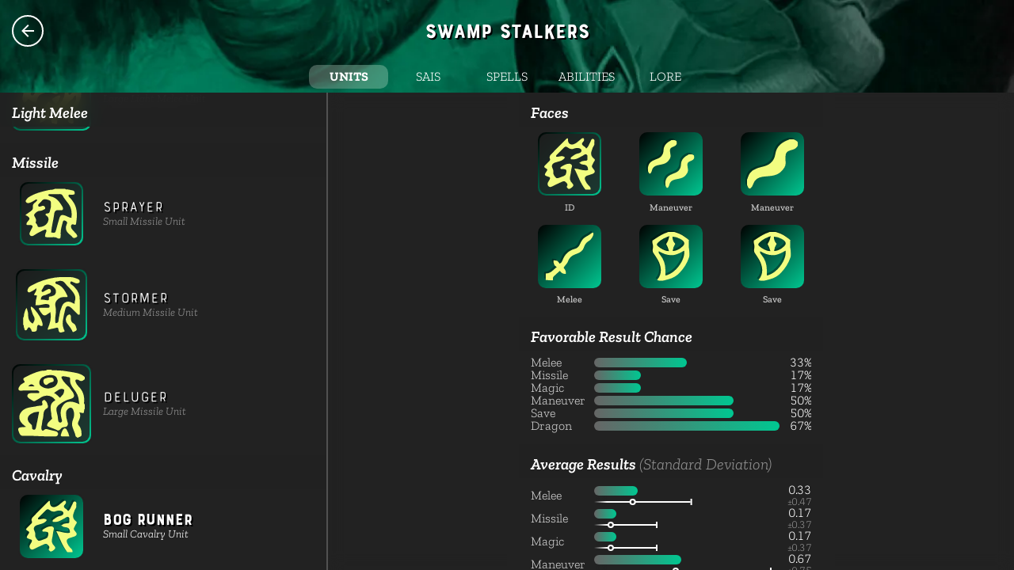

--- FILE ---
content_type: text/html; charset=utf-8
request_url: https://commander.dragondice.com/species/swamp-stalkers/bog-runner
body_size: 6492
content:
<!doctype html>
<html lang="en">
  <head>
    <meta charset="utf-8" />
    <link rel="icon" href="../../favicon.png" />
    <meta name="apple-mobile-web-app-capable" content="yes" />
    <meta
      name="apple-mobile-web-app-status-bar-style"
      content="black-translucent"
    />
    <meta name="apple-mobile-web-app-title" content="Dice Commander" />
    <meta
      name="viewport"
      content="user-scalable=no, width=device-width, initial-scale=1, viewport-fit=cover"
    />
    
		<link href="../../_app/immutable/assets/0.CI6AVFK-.css" rel="stylesheet">
		<link href="../../_app/immutable/assets/button.WITcSNW5.css" rel="stylesheet">
		<link href="../../_app/immutable/assets/header.L2KiPpT_.css" rel="stylesheet">
		<link href="../../_app/immutable/assets/9.DK6PWo9J.css" rel="stylesheet">
		<link href="../../_app/immutable/assets/unit-list.oSE8r8l6.css" rel="stylesheet">
		<link href="../../_app/immutable/assets/unit-summary.BCaXlp0S.css" rel="stylesheet">
		<link href="../../_app/immutable/assets/face.B_g4ZG8G.css" rel="stylesheet">
		<link href="../../_app/immutable/assets/40.DECWr2Cd.css" rel="stylesheet">
		<link href="../../_app/immutable/assets/unit-details.Dsaa4-I1.css" rel="stylesheet">
		<link href="../../_app/immutable/assets/chart.B7IFWFzf.css" rel="stylesheet">
		<link href="../../_app/immutable/assets/faces.CJ5Oc4U-.css" rel="stylesheet">
		<link href="../../_app/immutable/assets/description.Dx3D3z6j.css" rel="stylesheet">
		<link href="../../_app/immutable/assets/debug.DNzNOYnM.css" rel="stylesheet">
		<link href="../../_app/immutable/assets/unit-header.LKWG3K-Q.css" rel="stylesheet">
		<link rel="modulepreload" href="../../_app/immutable/entry/start.JHTGpZkL.js">
		<link rel="modulepreload" href="../../_app/immutable/chunks/entry.DPwjjBZF.js">
		<link rel="modulepreload" href="../../_app/immutable/chunks/scheduler.C_BisgNw.js">
		<link rel="modulepreload" href="../../_app/immutable/chunks/index.DEj6mDPC.js">
		<link rel="modulepreload" href="../../_app/immutable/chunks/control.CYgJF_JY.js">
		<link rel="modulepreload" href="../../_app/immutable/entry/app.3RV2Qv5-.js">
		<link rel="modulepreload" href="../../_app/immutable/chunks/preload-helper.D6kgxu3v.js">
		<link rel="modulepreload" href="../../_app/immutable/chunks/index.CzR0xuCU.js">
		<link rel="modulepreload" href="../../_app/immutable/chunks/index.By5qUpOb.js">
		<link rel="modulepreload" href="../../_app/immutable/nodes/0.DIygMMon.js">
		<link rel="modulepreload" href="../../_app/immutable/chunks/features.CEyCJU9H.js">
		<link rel="modulepreload" href="../../_app/immutable/nodes/12.p7raaONx.js">
		<link rel="modulepreload" href="../../_app/immutable/chunks/stores.De5OCyq3.js">
		<link rel="modulepreload" href="../../_app/immutable/chunks/button.CXS294KA.js">
		<link rel="modulepreload" href="../../_app/immutable/chunks/spread.CgU5AtxT.js">
		<link rel="modulepreload" href="../../_app/immutable/chunks/header.DC90_Gkm.js">
		<link rel="modulepreload" href="../../_app/immutable/chunks/image.CoEQAOMv.js">
		<link rel="modulepreload" href="../../_app/immutable/nodes/13.Bi8ZH4ct.js">
		<link rel="modulepreload" href="../../_app/immutable/chunks/unit-list.Cc_0crwq.js">
		<link rel="modulepreload" href="../../_app/immutable/chunks/each.CggAdA5_.js">
		<link rel="modulepreload" href="../../_app/immutable/chunks/i18n.CxBXyJoT.js">
		<link rel="modulepreload" href="../../_app/immutable/chunks/constants.CPBwV88K.js">
		<link rel="modulepreload" href="../../_app/immutable/chunks/_commonjsHelpers.Cpj98o6Y.js">
		<link rel="modulepreload" href="../../_app/immutable/chunks/toString.Cnk7u5TH.js">
		<link rel="modulepreload" href="../../_app/immutable/chunks/groupBy.GGR8gnKM.js">
		<link rel="modulepreload" href="../../_app/immutable/chunks/force.DuQJpzMO.js">
		<link rel="modulepreload" href="../../_app/immutable/chunks/unit-summary.lEbp8Yt_.js">
		<link rel="modulepreload" href="../../_app/immutable/chunks/face.D7QB8I8b.js">
		<link rel="modulepreload" href="../../_app/immutable/chunks/die.CR-SBlNI.js">
		<link rel="modulepreload" href="../../_app/immutable/nodes/40.CyjJUoWy.js">
		<link rel="modulepreload" href="../../_app/immutable/chunks/unit-details.B4_Fa9gb.js">
		<link rel="modulepreload" href="../../_app/immutable/chunks/chart._8Wb8w4p.js">
		<link rel="modulepreload" href="../../_app/immutable/chunks/index.BHO1UTBa.js">
		<link rel="modulepreload" href="../../_app/immutable/chunks/faces.DFJfy0ac.js">
		<link rel="modulepreload" href="../../_app/immutable/chunks/capitalize.BrJp8Qev.js">
		<link rel="modulepreload" href="../../_app/immutable/chunks/index.Bfx4VvQk.js">
		<link rel="modulepreload" href="../../_app/immutable/chunks/description.Btdjh74P.js">
		<link rel="modulepreload" href="../../_app/immutable/chunks/SvelteMarkdown.Ch-MvaNs.js">
		<link rel="modulepreload" href="../../_app/immutable/chunks/enum.BVflDl0r.js">
		<link rel="modulepreload" href="../../_app/immutable/chunks/debug.C17J6dg0.js">
		<link rel="modulepreload" href="../../_app/immutable/chunks/unit-header.DKoIhi2X.js"><title>Bog Runner: Swamp Stalkers • Dice Commander</title><!-- HEAD_svelte-nl2sx6_START --><!-- HTML_TAG_START --><link rel="manifest" href="/manifest.webmanifest"><!-- HTML_TAG_END --><!-- HEAD_svelte-nl2sx6_END --><!-- HEAD_svelte-13avhyc_START --><!-- HEAD_svelte-13avhyc_END -->
    <!-- <script
      defer
      data-domain="commander.dragondice.com"
      src="https://plausible.io/js/script.js"
    ></script> -->
  </head>
  <body data-sveltekit-preload-data="hover">
        <div style="display: contents; --nav-items:5;"><header class="tint--swamp-stalkers  svelte-1g7cbuu" style="--tint-image-hero: url('')"><h1 class="svelte-1g7cbuu">Swamp Stalkers</h1> <span class="slot-content leading-content svelte-1g7cbuu"><a href="/" style="--icon-url: url('/images/icon-back.svg')" class="has-icon  svelte-14rsid4">Species</a></span> <span class="slot-content trailing-content svelte-1g7cbuu">  </span> <nav class="svelte-1g7cbuu"><a href="/species/swamp-stalkers" class="active"><span data-svelte-h="svelte-1jlypij">Units</span></a> <a href="/species/swamp-stalkers/sais"><span data-svelte-h="svelte-wt7y6a">SAIs</span></a> <a href="/species/swamp-stalkers/spells"><span data-svelte-h="svelte-1bky0jt">Spells</span></a>  <a href="/species/swamp-stalkers/abilities"><span data-svelte-h="svelte-1hcy008">Abilities</span></a> <a href="/species/swamp-stalkers/lore"><span data-svelte-h="svelte-l86m52">Lore</span></a></nav> </header></div> <main class="tint--swamp-stalkers"><div class="split-layout"><aside class="split-list"><h2 class="svelte-1mdl6b3" data-svelte-h="svelte-1h67lx7">Units</h2> <ul><li><h3 class="sticky-header svelte-b058ms">Heavy Melee</h3> <ol class="svelte-b058ms"><li class="tint--undefined svelte-b058ms"><a href="/species/swamp-stalkers/warmonger"><figure class="svelte-12i6s7b"> <div class="appearance-outline size-small  hover-target svelte-anpez7"><span class="effect svelte-anpez7"><span class="symbol svelte-anpez7" style="--mask-image: url('/images/faces/swamp-stalkers/ids/heavy-small.svg')"></span></span> </div> <figcaption class="svelte-12i6s7b"><h1 class="svelte-12i6s7b">Warmonger </h1> <span class="caption svelte-12i6s7b"> small Heavy Melee Unit </span> </figcaption> </figure></a> </li><li class="tint--undefined svelte-b058ms"><a href="/species/swamp-stalkers/ravager"><figure class="svelte-12i6s7b"> <div class="appearance-outline size-medium  hover-target svelte-anpez7"><span class="effect svelte-anpez7"><span class="symbol svelte-anpez7" style="--mask-image: url('/images/faces/swamp-stalkers/ids/heavy-medium.svg')"></span></span> </div> <figcaption class="svelte-12i6s7b"><h1 class="svelte-12i6s7b">Ravager </h1> <span class="caption svelte-12i6s7b"> medium Heavy Melee Unit </span> </figcaption> </figure></a> </li><li class="tint--undefined svelte-b058ms"><a href="/species/swamp-stalkers/annihilator"><figure class="svelte-12i6s7b"> <div class="appearance-outline size-large  hover-target svelte-anpez7"><span class="effect svelte-anpez7"><span class="symbol svelte-anpez7" style="--mask-image: url('/images/faces/swamp-stalkers/ids/heavy-large.svg')"></span></span> </div> <figcaption class="svelte-12i6s7b"><h1 class="svelte-12i6s7b">Annihilator </h1> <span class="caption svelte-12i6s7b"> large Heavy Melee Unit </span> </figcaption> </figure></a> </li></ol> </li><li><h3 class="sticky-header svelte-b058ms">Light Melee</h3> <ol class="svelte-b058ms"><li class="tint--undefined svelte-b058ms"><a href="/species/swamp-stalkers/striker"><figure class="svelte-12i6s7b"> <div class="appearance-outline size-small  hover-target svelte-anpez7"><span class="effect svelte-anpez7"><span class="symbol svelte-anpez7" style="--mask-image: url('/images/faces/swamp-stalkers/ids/light-small.svg')"></span></span> </div> <figcaption class="svelte-12i6s7b"><h1 class="svelte-12i6s7b">Striker </h1> <span class="caption svelte-12i6s7b"> small Light Melee Unit </span> </figcaption> </figure></a> </li><li class="tint--undefined svelte-b058ms"><a href="/species/swamp-stalkers/raider"><figure class="svelte-12i6s7b"> <div class="appearance-outline size-medium  hover-target svelte-anpez7"><span class="effect svelte-anpez7"><span class="symbol svelte-anpez7" style="--mask-image: url('/images/faces/swamp-stalkers/ids/light-medium.svg')"></span></span> </div> <figcaption class="svelte-12i6s7b"><h1 class="svelte-12i6s7b">Raider </h1> <span class="caption svelte-12i6s7b"> medium Light Melee Unit </span> </figcaption> </figure></a> </li><li class="tint--undefined svelte-b058ms"><a href="/species/swamp-stalkers/invader"><figure class="svelte-12i6s7b"> <div class="appearance-outline size-large  hover-target svelte-anpez7"><span class="effect svelte-anpez7"><span class="symbol svelte-anpez7" style="--mask-image: url('/images/faces/swamp-stalkers/ids/light-large.svg')"></span></span> </div> <figcaption class="svelte-12i6s7b"><h1 class="svelte-12i6s7b">Invader </h1> <span class="caption svelte-12i6s7b"> large Light Melee Unit </span> </figcaption> </figure></a> </li></ol> </li><li><h3 class="sticky-header svelte-b058ms">Missile</h3> <ol class="svelte-b058ms"><li class="tint--undefined svelte-b058ms"><a href="/species/swamp-stalkers/sprayer"><figure class="svelte-12i6s7b"> <div class="appearance-outline size-small  hover-target svelte-anpez7"><span class="effect svelte-anpez7"><span class="symbol svelte-anpez7" style="--mask-image: url('/images/faces/swamp-stalkers/ids/missile-small.svg')"></span></span> </div> <figcaption class="svelte-12i6s7b"><h1 class="svelte-12i6s7b">Sprayer </h1> <span class="caption svelte-12i6s7b"> small Missile Unit </span> </figcaption> </figure></a> </li><li class="tint--undefined svelte-b058ms"><a href="/species/swamp-stalkers/stormer"><figure class="svelte-12i6s7b"> <div class="appearance-outline size-medium  hover-target svelte-anpez7"><span class="effect svelte-anpez7"><span class="symbol svelte-anpez7" style="--mask-image: url('/images/faces/swamp-stalkers/ids/missile-medium.svg')"></span></span> </div> <figcaption class="svelte-12i6s7b"><h1 class="svelte-12i6s7b">Stormer </h1> <span class="caption svelte-12i6s7b"> medium Missile Unit </span> </figcaption> </figure></a> </li><li class="tint--undefined svelte-b058ms"><a href="/species/swamp-stalkers/deluger"><figure class="svelte-12i6s7b"> <div class="appearance-outline size-large  hover-target svelte-anpez7"><span class="effect svelte-anpez7"><span class="symbol svelte-anpez7" style="--mask-image: url('/images/faces/swamp-stalkers/ids/missile-large.svg')"></span></span> </div> <figcaption class="svelte-12i6s7b"><h1 class="svelte-12i6s7b">Deluger </h1> <span class="caption svelte-12i6s7b"> large Missile Unit </span> </figcaption> </figure></a> </li></ol> </li><li><h3 class="sticky-header svelte-b058ms">Cavalry</h3> <ol class="svelte-b058ms"><li class="tint--undefined svelte-b058ms"><a href="/species/swamp-stalkers/bog-runner"><figure class="svelte-12i6s7b active"> <div class="appearance-fill size-small  hover-target svelte-anpez7"><span class="effect svelte-anpez7"><span class="symbol svelte-anpez7" style="--mask-image: url('/images/faces/swamp-stalkers/ids/cavalry-small.svg')"></span></span> </div> <figcaption class="svelte-12i6s7b"><h1 class="svelte-12i6s7b active">Bog Runner </h1> <span class="caption svelte-12i6s7b active"> small Cavalry Unit </span> </figcaption> </figure></a> </li><li class="tint--undefined svelte-b058ms"><a href="/species/swamp-stalkers/marsh-swimmer"><figure class="svelte-12i6s7b"> <div class="appearance-outline size-medium  hover-target svelte-anpez7"><span class="effect svelte-anpez7"><span class="symbol svelte-anpez7" style="--mask-image: url('/images/faces/swamp-stalkers/ids/cavalry-medium.svg')"></span></span> </div> <figcaption class="svelte-12i6s7b"><h1 class="svelte-12i6s7b">Marsh Swimmer </h1> <span class="caption svelte-12i6s7b"> medium Cavalry Unit </span> </figcaption> </figure></a> </li><li class="tint--undefined svelte-b058ms"><a href="/species/swamp-stalkers/wave-rider"><figure class="svelte-12i6s7b"> <div class="appearance-outline size-large  hover-target svelte-anpez7"><span class="effect svelte-anpez7"><span class="symbol svelte-anpez7" style="--mask-image: url('/images/faces/swamp-stalkers/ids/cavalry-large.svg')"></span></span> </div> <figcaption class="svelte-12i6s7b"><h1 class="svelte-12i6s7b">Wave Rider </h1> <span class="caption svelte-12i6s7b"> large Cavalry Unit </span> </figcaption> </figure></a> </li></ol> </li><li><h3 class="sticky-header svelte-b058ms">Magic</h3> <ol class="svelte-b058ms"><li class="tint--undefined svelte-b058ms"><a href="/species/swamp-stalkers/bog-adept"><figure class="svelte-12i6s7b"> <div class="appearance-outline size-small  hover-target svelte-anpez7"><span class="effect svelte-anpez7"><span class="symbol svelte-anpez7" style="--mask-image: url('/images/faces/swamp-stalkers/ids/magic-small.svg')"></span></span> </div> <figcaption class="svelte-12i6s7b"><h1 class="svelte-12i6s7b">Bog Adept </h1> <span class="caption svelte-12i6s7b"> small Magic Unit </span> </figcaption> </figure></a> </li><li class="tint--undefined svelte-b058ms"><a href="/species/swamp-stalkers/marsh-mage"><figure class="svelte-12i6s7b"> <div class="appearance-outline size-medium  hover-target svelte-anpez7"><span class="effect svelte-anpez7"><span class="symbol svelte-anpez7" style="--mask-image: url('/images/faces/swamp-stalkers/ids/magic-medium.svg')"></span></span> </div> <figcaption class="svelte-12i6s7b"><h1 class="svelte-12i6s7b">Marsh Mage </h1> <span class="caption svelte-12i6s7b"> medium Magic Unit </span> </figcaption> </figure></a> </li><li class="tint--undefined svelte-b058ms"><a href="/species/swamp-stalkers/swamp-wizard"><figure class="svelte-12i6s7b"> <div class="appearance-outline size-large  hover-target svelte-anpez7"><span class="effect svelte-anpez7"><span class="symbol svelte-anpez7" style="--mask-image: url('/images/faces/swamp-stalkers/ids/magic-large.svg')"></span></span> </div> <figcaption class="svelte-12i6s7b"><h1 class="svelte-12i6s7b">Swamp Wizard </h1> <span class="caption svelte-12i6s7b"> large Magic Unit </span> </figcaption> </figure></a> </li></ol> </li><li><h3 class="sticky-header svelte-b058ms">Monster</h3> <ol class="svelte-b058ms"><li class="tint--undefined svelte-b058ms"><a href="/species/swamp-stalkers/crocosaur"><figure class="svelte-12i6s7b"> <div class="appearance-outline size-monster  hover-target svelte-anpez7"><span class="effect svelte-anpez7"><span class="symbol svelte-anpez7" style="--mask-image: url('/images/faces/swamp-stalkers/ids/monster-crocosaur.svg')"></span></span> </div> <figcaption class="svelte-12i6s7b"><h1 class="svelte-12i6s7b">Crocosaur </h1> <span class="caption svelte-12i6s7b"> Monster Unit </span> </figcaption> </figure></a> </li><li class="tint--undefined svelte-b058ms"><a href="/species/swamp-stalkers/mudmen"><figure class="svelte-12i6s7b"> <div class="appearance-outline size-monster  hover-target svelte-anpez7"><span class="effect svelte-anpez7"><span class="symbol svelte-anpez7" style="--mask-image: url('/images/faces/swamp-stalkers/ids/monster-mudmen.svg')"></span></span> </div> <figcaption class="svelte-12i6s7b"><h1 class="svelte-12i6s7b">Mudmen </h1> <span class="caption svelte-12i6s7b"> Monster Unit </span> </figcaption> </figure></a> </li><li class="tint--undefined svelte-b058ms"><a href="/species/swamp-stalkers/ormyrr"><figure class="svelte-12i6s7b"> <div class="appearance-outline size-monster  hover-target svelte-anpez7"><span class="effect svelte-anpez7"><span class="symbol svelte-anpez7" style="--mask-image: url('/images/faces/swamp-stalkers/ids/monster-ormyrr.svg')"></span></span> </div> <figcaption class="svelte-12i6s7b"><h1 class="svelte-12i6s7b">Ormyrr </h1> <span class="caption svelte-12i6s7b"> Monster Unit </span> </figcaption> </figure></a> </li><li class="tint--undefined svelte-b058ms"><a href="/species/swamp-stalkers/swamp-beast"><figure class="svelte-12i6s7b"> <div class="appearance-outline size-monster  hover-target svelte-anpez7"><span class="effect svelte-anpez7"><span class="symbol svelte-anpez7" style="--mask-image: url('/images/faces/swamp-stalkers/ids/monster-swamp-beast.svg')"></span></span> </div> <figcaption class="svelte-12i6s7b"><h1 class="svelte-12i6s7b">Swamp Beast </h1> <span class="caption svelte-12i6s7b"> Monster Unit </span> </figcaption> </figure></a> </li><li class="tint--undefined svelte-b058ms"><a href="/species/swamp-stalkers/swamp-giant"><figure class="svelte-12i6s7b"> <div class="appearance-outline size-monster  hover-target svelte-anpez7"><span class="effect svelte-anpez7"><span class="symbol svelte-anpez7" style="--mask-image: url('/images/faces/swamp-stalkers/ids/monster-swamp-giant.svg')"></span></span> </div> <figcaption class="svelte-12i6s7b"><h1 class="svelte-12i6s7b">Swamp Giant </h1> <span class="caption svelte-12i6s7b"> Monster Unit </span> </figcaption> </figure></a> </li></ol> </li> </ul></aside>  <section class="split-content"><div class="split-content-inner tint--undefined"><header class="svelte-in3ql9"><a href="/species/swamp-stalkers" style="--icon-url: url('/images/icon-close.svg')" class="has-icon  svelte-14rsid4">Back</a> <span class="svelte-in3ql9"><h1 class="svelte-in3ql9">Bog Runner</h1> <p class="svelte-in3ql9">small Cavalry Unit</p></span> </header>   <h1 class="svelte-1qqlc9a">Bog Runner</h1> <h2 class="sticky-header svelte-1qqlc9a" data-svelte-h="svelte-1ggvnyw">Faces</h2> <div class=" svelte-1jbeqcn">  <ul class="type-cavalry svelte-1jbeqcn">  <li data-face-type="id" class="svelte-1jbeqcn"><button class="svelte-1jbeqcn"><figure class="svelte-1jbeqcn"> <div class="appearance-outline size-small  hover-target svelte-anpez7"><span class="effect svelte-anpez7"><span class="symbol svelte-anpez7" style="--mask-image: url('/images/faces/swamp-stalkers/ids/cavalry-small.svg')"></span></span> </div> <figcaption class="svelte-1jbeqcn">ID</figcaption> </figure></button> </li>  <li data-face-type="maneuver" class="svelte-1jbeqcn"><button class="svelte-1jbeqcn"><figure class="svelte-1jbeqcn"> <div class="appearance-fill size-small  hover-target svelte-anpez7"><span class="effect svelte-anpez7"><span class="symbol svelte-anpez7" style="--mask-image: url('/images/faces/swamp-stalkers/maneuver-1-2.svg')"></span></span> </div> <figcaption class="svelte-1jbeqcn">Maneuver</figcaption> </figure></button> </li>  <li data-face-type="maneuver" class="svelte-1jbeqcn"><button class="svelte-1jbeqcn"><figure class="svelte-1jbeqcn"> <div class="appearance-fill size-small  hover-target svelte-anpez7"><span class="effect svelte-anpez7"><span class="symbol svelte-anpez7" style="--mask-image: url('/images/faces/swamp-stalkers/maneuver-1-1.svg')"></span></span> </div> <figcaption class="svelte-1jbeqcn">Maneuver</figcaption> </figure></button> </li>  <li data-face-type="melee" class="svelte-1jbeqcn"><button class="svelte-1jbeqcn"><figure class="svelte-1jbeqcn"> <div class="appearance-fill size-small  hover-target svelte-anpez7"><span class="effect svelte-anpez7"><span class="symbol svelte-anpez7" style="--mask-image: url('/images/faces/swamp-stalkers/melee-1.svg')"></span></span> </div> <figcaption class="svelte-1jbeqcn">Melee</figcaption> </figure></button> </li>  <li data-face-type="save" class="svelte-1jbeqcn"><button class="svelte-1jbeqcn"><figure class="svelte-1jbeqcn"> <div class="appearance-fill size-small  hover-target svelte-anpez7"><span class="effect svelte-anpez7"><span class="symbol svelte-anpez7" style="--mask-image: url('/images/faces/swamp-stalkers/save-1.svg')"></span></span> </div> <figcaption class="svelte-1jbeqcn">Save</figcaption> </figure></button> </li>  <li data-face-type="save" class="svelte-1jbeqcn"><button class="svelte-1jbeqcn"><figure class="svelte-1jbeqcn"> <div class="appearance-fill size-small  hover-target svelte-anpez7"><span class="effect svelte-anpez7"><span class="symbol svelte-anpez7" style="--mask-image: url('/images/faces/swamp-stalkers/save-1.svg')"></span></span> </div> <figcaption class="svelte-1jbeqcn">Save</figcaption> </figure></button> </li></ul></div>  <ul class="svelte-1vo0i3y"> </ul>   <h2 class="sticky-header svelte-1qqlc9a" data-svelte-h="svelte-1j3md73">Favorable Result Chance</h2> <dl class="svelte-8v00g2">    <div data-face-type="1" class="svelte-8v00g2"><dt class="svelte-8v00g2">Melee</dt> <dd class="svelte-8v00g2"><div class="bars svelte-8v00g2"><span class="bar svelte-8v00g2" style="width: 50%"></span> </div> <span class="value svelte-8v00g2">33%  </span></dd> </div>    <div data-face-type="2" class="svelte-8v00g2"><dt class="svelte-8v00g2">Missile</dt> <dd class="svelte-8v00g2"><div class="bars svelte-8v00g2"><span class="bar svelte-8v00g2" style="width: 25%"></span> </div> <span class="value svelte-8v00g2">17%  </span></dd> </div>    <div data-face-type="4" class="svelte-8v00g2"><dt class="svelte-8v00g2">Magic</dt> <dd class="svelte-8v00g2"><div class="bars svelte-8v00g2"><span class="bar svelte-8v00g2" style="width: 25%"></span> </div> <span class="value svelte-8v00g2">17%  </span></dd> </div>    <div data-face-type="8" class="svelte-8v00g2"><dt class="svelte-8v00g2">Maneuver</dt> <dd class="svelte-8v00g2"><div class="bars svelte-8v00g2"><span class="bar svelte-8v00g2" style="width: 75%"></span> </div> <span class="value svelte-8v00g2">50%  </span></dd> </div>    <div data-face-type="16" class="svelte-8v00g2"><dt class="svelte-8v00g2">Save</dt> <dd class="svelte-8v00g2"><div class="bars svelte-8v00g2"><span class="bar svelte-8v00g2" style="width: 75%"></span> </div> <span class="value svelte-8v00g2">50%  </span></dd> </div>    <div data-face-type="32" class="svelte-8v00g2"><dt class="svelte-8v00g2">Dragon</dt> <dd class="svelte-8v00g2"><div class="bars svelte-8v00g2"><span class="bar svelte-8v00g2" style="width: 100%"></span> </div> <span class="value svelte-8v00g2">67%  </span></dd> </div></dl> <h2 class="sticky-header svelte-1qqlc9a" data-svelte-h="svelte-nfm66">Average Results <span class="de-em svelte-1qqlc9a">(Standard Deviation)</span></h2> <dl class="svelte-8v00g2 compress">    <div data-face-type="1" class="svelte-8v00g2"><dt class="svelte-8v00g2">Melee</dt> <dd class="svelte-8v00g2"><div class="bars svelte-8v00g2 multibar fade"><span class="bar svelte-8v00g2" style="width: 23.6%"></span> <span class="bar-secondary svelte-8v00g2" style="left: 23.6%; width: 67%"></span></div> <span class="value svelte-8v00g2">0.33 <span class="label-secondary svelte-8v00g2">±0.47 </span> </span></dd> </div>    <div data-face-type="2" class="svelte-8v00g2"><dt class="svelte-8v00g2">Missile</dt> <dd class="svelte-8v00g2"><div class="bars svelte-8v00g2 multibar fade"><span class="bar svelte-8v00g2" style="width: 11.8%"></span> <span class="bar-secondary svelte-8v00g2" style="left: 11.8%; width: 53%"></span></div> <span class="value svelte-8v00g2">0.17 <span class="label-secondary svelte-8v00g2">±0.37 </span> </span></dd> </div>    <div data-face-type="4" class="svelte-8v00g2"><dt class="svelte-8v00g2">Magic</dt> <dd class="svelte-8v00g2"><div class="bars svelte-8v00g2 multibar fade"><span class="bar svelte-8v00g2" style="width: 11.8%"></span> <span class="bar-secondary svelte-8v00g2" style="left: 11.8%; width: 53%"></span></div> <span class="value svelte-8v00g2">0.17 <span class="label-secondary svelte-8v00g2">±0.37 </span> </span></dd> </div>    <div data-face-type="8" class="svelte-8v00g2"><dt class="svelte-8v00g2">Maneuver</dt> <dd class="svelte-8v00g2"><div class="bars svelte-8v00g2 multibar fade"><span class="bar svelte-8v00g2" style="width: 47.2%"></span> <span class="bar-secondary svelte-8v00g2" style="left: 47.2%; width: 106%"></span></div> <span class="value svelte-8v00g2">0.67 <span class="label-secondary svelte-8v00g2">±0.75 </span> </span></dd> </div>    <div data-face-type="16" class="svelte-8v00g2"><dt class="svelte-8v00g2">Save</dt> <dd class="svelte-8v00g2"><div class="bars svelte-8v00g2 multibar fade"><span class="bar svelte-8v00g2" style="width: 35.4%"></span> <span class="bar-secondary svelte-8v00g2" style="left: 35.4%; width: 71%"></span></div> <span class="value svelte-8v00g2">0.50 <span class="label-secondary svelte-8v00g2">±0.50 </span> </span></dd> </div></dl>   </div> </section> </div></main> 
			
			<script>
				{
					__sveltekit_1wxkx6h = {
						base: new URL("../..", location).pathname.slice(0, -1)
					};

					const element = document.currentScript.parentElement;

					const data = [{"type":"data","data":{user:void 0},"uses":{}},{"type":"data","data":(function(a,b,c,d,e,f,g,h){a.id="poison";a.name="Poison";a.favorable_rolls=1;a.generating_rolls=0;a.description="* During a melee attack, target **{value|X}** health-worth of units in the defending army. Each targeted unit makes a save roll. Those that do not generate a save result are killed and must make another save roll. Those that do not generate a save result on this second roll are buried.";a.applies_in_rolls=1;a.long_name=null;a.appliesInRolls=1;a.favorableResults=1;a.generatedResults=0;b.id="surprise";b.name="Surprise";b.favorable_rolls=1;b.generating_rolls=0;b.description="* During a melee attack, the defending army cannot counter-attack. The defending army may still make a save roll as normal. Surprise has no effect during a counter-attack.";b.applies_in_rolls=1;b.long_name=null;b.appliesInRolls=1;b.favorableResults=1;b.generatedResults=0;c.id="smite";c.name="Smite";c.favorable_rolls=33;c.generating_rolls=0;c.description="* During a melee attack, Smite inflicts **{value|X}** points of damage to the defending army with no save possible.\n* During a dragon attack, Smite generates **{value|X}** melee results.";c.applies_in_rolls=33;c.long_name=null;c.appliesInRolls=33;c.favorableResults=33;c.generatedResults=0;d.id="coil";d.name="Coil";d.favorable_rolls=33;d.generating_rolls=0;d.description="* During a melee attack, target one unit in the defending army. The target takes **{value|X}** damage and makes a combination roll, counting save and melee results. Any melee results that the target generates inflict damage on the Coiling unit with no save possible.\n* During a dragon attack, Coil generates **{value|X}** melee results.";d.applies_in_rolls=33;d.long_name=null;d.appliesInRolls=33;d.favorableResults=33;d.generatedResults=0;e.id="tail";e.name="Tail";e.favorable_rolls=33;e.generating_rolls=1;e.description="* During a dragon or melee attack, Tail generates _2_ melee results. Roll this unit again and apply the new result as well.";e.applies_in_rolls=33;e.long_name=null;e.appliesInRolls=33;e.favorableResults=33;e.generatedResults=1;f.id="smother";f.name="Smother";f.favorable_rolls=1;f.generating_rolls=0;f.description="* During a melee attack, target up to **{value|X}** health-worth of units in the defending army. The targets make a maneuver roll. Those that do not generate a maneuver result are killed.";f.applies_in_rolls=1;f.long_name=null;f.appliesInRolls=1;f.favorableResults=1;f.generatedResults=0;g.id="wave";g.name="Wave";g.favorable_rolls=9;g.generating_rolls=0;g.description="* During a melee attack, the defending army subtracts **{value|X}** save results.\n* During a maneuver roll while marching, subtract **{value|X}** from each counter-maneuvering army’s maneuver results. Wave does nothing if rolled during a counter-maneuver.";g.applies_in_rolls=9;g.long_name=null;g.appliesInRolls=9;g.favorableResults=9;g.generatedResults=0;h.id="trample";h.name="Trample";h.favorable_rolls=9;h.generating_rolls=9;h.description="* During any roll, Trample generates **{value|X}** maneuver and **{value|X}** melee results.";h.applies_in_rolls=63;h.long_name=null;h.appliesInRolls=63;h.favorableResults=9;h.generatedResults=9;return {species:{id:"swamp-stalkers",name:"Swamp Stalkers",name_singular:"Swamp Stalker",element_a_id:"death",element_b_id:"water",description:"Swamp Stalkers are the one of the latter species of Dragon Dice®. Mutating within the swamps, Swamp Stalkers are a combination of Water and Death.",lore:"Though Nature had returned to Esfah, and she had created the beast-folk to help defend the land, Death’s minions still held the upper hand. Esfah lay torn and scarred from warfare, and the Selumari and Vagha had dwindled in numbers and hope. The Amazons were murmuring secession, wanting only to be left alone. Only the war-happy Firewalkers and the savage Feral felt any desire for war.\n\nThe horrors of war ate at the hearts of the soldiers, and many abandoned the cause. They fled, seeking cover in dense, impenetrable swamps, hoping that none would find them and punish them for their cowardice.\n\nBut someone did find them, someone who saw what an opportunity these soldiers presented. It was Death, and he unleashed his powerful sorcery at the refugees, seeking to enslave them.\n\nNow Aguarehl, the youngest child of Nature, had returned to Esfah from wherever Nature had hidden her children. He was not yet strong enough to counteract his half-sibling’s deadly magic, but Aguarehl’s fetid swamp waters caught and held the magicks of Death, weakening them.\n\nAnd so, what arose from the swamps were not the slaves Death had expected, but a vile, independent species of snake-men. Striking from their mysterious homelands, the Swamp Stalkers carry the gift of watery death, seeking to increase their numbers by mutating others.",sort_order:9},units:[{id:"annihilator",name:"Annihilator",species:"swamp-stalkers",type:"heavy",rarity:"large",health:3,faces:[{type:"id",value:3},{type:"melee",value:5},{type:"save",value:2},{type:"save",value:3},{type:"sai",action:"smite",value:4,sai:c},{type:"melee",value:2}]},{id:"ravager",name:"Ravager",species:"swamp-stalkers",type:"heavy",rarity:"medium",health:2,faces:[{type:"id",value:2},{type:"melee",value:4},{type:"melee",value:1},{type:"melee",value:3},{type:"save",value:2},{type:"save",value:2}]},{id:"warmonger",name:"Warmonger",species:"swamp-stalkers",type:"heavy",rarity:"small",health:1,faces:[{type:"id",value:1},{type:"melee",value:2},{type:"melee",value:1},{type:"melee",value:1},{type:"save",value:1},{type:"save",value:1}]},{id:"invader",name:"Invader",species:"swamp-stalkers",type:"light",rarity:"large",health:3,faces:[{type:"id",value:3},{type:"missile",value:3},{type:"melee",value:4},{type:"maneuver",variant:1,value:3},{type:"sai",action:"poison",variant:1,value:4,sai:a},{type:"save",value:2}]},{id:"raider",name:"Raider",species:"swamp-stalkers",type:"light",rarity:"medium",health:2,faces:[{type:"id",value:2},{type:"missile",value:2},{type:"melee",value:3},{type:"melee",value:2},{type:"save",value:2},{type:"maneuver",variant:1,value:3}]},{id:"striker",name:"Striker",species:"swamp-stalkers",type:"light",rarity:"small",health:1,faces:[{type:"id",value:1},{type:"missile",value:1},{type:"melee",value:2},{type:"melee",value:1},{type:"save",value:1},{type:"maneuver",variant:1,value:1}]},{id:"deluger",name:"Deluger",species:"swamp-stalkers",type:"missile",rarity:"large",health:3,faces:[{type:"id",value:3},{type:"missile",value:5},{type:"missile",value:2},{type:"missile",value:2},{type:"sai",action:"bullseye",value:4,sai:{id:"bullseye",name:"Bullseye",favorable_rolls:34,generating_rolls:0,description:"* During a missile attack, target **{value|X}** health-worth of units in the defending army. The targets make a save roll. Those that do not generate a save result are killed. Roll this unit again and apply the new result as well.\n* During a dragon attack, Bullseye generates **{value|X}** missile results.",applies_in_rolls:34,long_name:null,appliesInRolls:34,favorableResults:34,generatedResults:0}},{type:"save",value:3}]},{id:"stormer",name:"Stormer",species:"swamp-stalkers",type:"missile",rarity:"medium",health:2,faces:[{type:"id",value:2},{type:"missile",value:4},{type:"missile",value:2},{type:"missile",value:2},{type:"melee",value:2},{type:"save",value:2}]},{id:"sprayer",name:"Sprayer",species:"swamp-stalkers",type:"missile",rarity:"small",health:1,faces:[{type:"id",value:1},{type:"missile",value:2},{type:"missile",value:1},{type:"missile",value:1},{type:"save",value:1},{type:"melee",value:1}]},{id:"wave-rider",name:"Wave Rider",species:"swamp-stalkers",type:"cavalry",rarity:"large",health:3,faces:[{type:"id",value:3},{type:"maneuver",variant:1,value:5},{type:"save",value:2},{type:"save",value:3},{type:"sai",action:"coil",value:4,sai:d},{type:"maneuver",variant:1,value:2}]},{id:"marsh-swimmer",name:"Marsh Swimmer",species:"swamp-stalkers",type:"cavalry",rarity:"medium",health:2,faces:[{type:"id",value:2},{type:"maneuver",variant:1,value:4},{type:"save",value:2},{type:"save",value:2},{type:"melee",value:2},{type:"maneuver",variant:1,value:2}]},{id:"bog-runner",name:"Bog Runner",species:"swamp-stalkers",type:"cavalry",rarity:"small",health:1,faces:[{type:"id",value:1},{type:"maneuver",variant:1,value:2},{type:"maneuver",variant:1,value:1},{type:"melee",value:1},{type:"save",value:1},{type:"save",value:1}]},{id:"swamp-wizard",name:"Swamp Wizard",species:"swamp-stalkers",type:"magic",rarity:"large",health:3,faces:[{type:"id",value:3},{type:"magic",value:5},{type:"magic",value:3},{type:"save",value:2},{type:"sai",action:"cantrip",value:4,sai:{id:"cantrip",name:"Cantrip",favorable_rolls:55,generating_rolls:4,description:"* During a magic action or Magic Negation roll, Cantrip generates **{value|X}** magic results.\n* During other non-maneuver rolls, Cantrip generates **{value|X}** magic results that only allow you to cast spells marked as “Cantrip” from the spell list.",applies_in_rolls:55,long_name:null,appliesInRolls:55,favorableResults:55,generatedResults:4}},{type:"melee",value:2}]},{id:"marsh-mage",name:"Marsh Mage",species:"swamp-stalkers",type:"magic",rarity:"medium",health:2,faces:[{type:"id",value:2},{type:"magic",value:4},{type:"magic",value:2},{type:"magic",value:2},{type:"melee",value:2},{type:"save",value:2}]},{id:"bog-adept",name:"Bog Adept",species:"swamp-stalkers",type:"magic",rarity:"small",health:1,faces:[{type:"id",value:1},{type:"magic",value:2},{type:"magic",value:1},{type:"magic",value:1},{type:"save",value:1},{type:"melee",value:1}]},{id:"crocosaur",name:"Crocosaur",species:"swamp-stalkers",type:"monster",rarity:"monster",health:4,faces:[{type:"id",value:4},{type:"maneuver",variant:1,value:4},{type:"save",value:4},{type:"melee",value:4},{type:"sai",action:"surprise",value:4,sai:b},{type:"sai",action:"surprise",value:4,sai:b},{type:"sai",action:"tail",value:2,sai:e},{type:"sai",action:"tail",value:2,sai:e},{type:"sai",action:"rend",value:4,sai:{id:"rend",name:"Rend",favorable_rolls:41,generating_rolls:9,description:"* During a melee or dragon attack, Rend generates **{value|X}** melee results. Roll this unit again and apply the new result as well.\n* During a maneuver roll, Rend generates **{value|X}** maneuver results.",applies_in_rolls:41,long_name:null,appliesInRolls:41,favorableResults:41,generatedResults:9}},{type:"melee",value:4}]},{id:"mudmen",name:"Mudmen",species:"swamp-stalkers",type:"monster",rarity:"monster",health:4,faces:[{type:"id",value:4},{type:"save",value:4},{type:"melee",value:4},{type:"sai",action:"smother",value:4,sai:f},{type:"maneuver",variant:1,value:4},{type:"melee",value:4},{type:"sai",action:"surprise",value:4,sai:b},{type:"save",value:4},{type:"melee",value:4},{type:"sai",action:"smother",value:4,sai:f}]},{id:"ormyrr",name:"Ormyrr",species:"swamp-stalkers",type:"monster",rarity:"monster",health:4,faces:[{type:"id",value:4},{type:"save",value:4},{type:"maneuver",variant:1,value:4},{type:"magic",value:4},{type:"save",value:4},{type:"sai",action:"coil",value:4,sai:d},{type:"magic",value:4},{type:"melee",value:4},{type:"missile",value:4},{type:"melee",value:4}]},{id:"swamp-beast",name:"Swamp Beast",species:"swamp-stalkers",type:"monster",rarity:"monster",health:4,faces:[{type:"id",value:4},{type:"maneuver",variant:1,value:4},{type:"save",value:4},{type:"melee",value:4},{type:"sai",action:"surprise",value:4,sai:b},{type:"sai",action:"poison",variant:2,value:4,sai:a},{type:"melee",value:4},{type:"sai",action:"wave",value:4,sai:g},{type:"sai",action:"poison",variant:2,value:4,sai:a},{type:"sai",action:"wave",value:4,sai:g}]},{id:"swamp-giant",name:"Swamp Giant",species:"swamp-stalkers",type:"monster",rarity:"monster",health:4,faces:[{type:"id",value:4},{type:"save",value:4},{type:"sai",action:"poison",variant:2,value:4,sai:a},{type:"sai",action:"trample",value:4,sai:h},{type:"sai",action:"smite",value:4,sai:c},{type:"sai",action:"smite",value:4,sai:c},{type:"maneuver",variant:1,value:4},{type:"melee",value:4},{type:"save",value:4},{type:"sai",action:"trample",value:4,sai:h}]}],breath:[],speciesSais:[{id:"bullseye",name:"Bullseye",long_name:null,applies_in_rolls:34,favorable_rolls:34,generating_rolls:0,description:"* During a missile attack, target **{value|X}** health-worth of units in the defending army. The targets make a save roll. Those that do not generate a save result are killed. Roll this unit again and apply the new result as well.\n* During a dragon attack, Bullseye generates **{value|X}** missile results.",appliesInRolls:34,favorableResults:34,generatedResults:0},{id:"cantrip",name:"Cantrip",long_name:null,applies_in_rolls:55,favorable_rolls:55,generating_rolls:4,description:"* During a magic action or Magic Negation roll, Cantrip generates **{value|X}** magic results.\n* During other non-maneuver rolls, Cantrip generates **{value|X}** magic results that only allow you to cast spells marked as “Cantrip” from the spell list.",appliesInRolls:55,favorableResults:55,generatedResults:4},{id:"coil",name:"Coil",long_name:null,applies_in_rolls:33,favorable_rolls:33,generating_rolls:0,description:"* During a melee attack, target one unit in the defending army. The target takes **{value|X}** damage and makes a combination roll, counting save and melee results. Any melee results that the target generates inflict damage on the Coiling unit with no save possible.\n* During a dragon attack, Coil generates **{value|X}** melee results.",appliesInRolls:33,favorableResults:33,generatedResults:0},{id:"poison",name:"Poison",long_name:null,applies_in_rolls:1,favorable_rolls:1,generating_rolls:0,description:"* During a melee attack, target **{value|X}** health-worth of units in the defending army. Each targeted unit makes a save roll. Those that do not generate a save result are killed and must make another save roll. Those that do not generate a save result on this second roll are buried.",appliesInRolls:1,favorableResults:1,generatedResults:0},{id:"rend",name:"Rend",long_name:null,applies_in_rolls:41,favorable_rolls:41,generating_rolls:9,description:"* During a melee or dragon attack, Rend generates **{value|X}** melee results. Roll this unit again and apply the new result as well.\n* During a maneuver roll, Rend generates **{value|X}** maneuver results.",appliesInRolls:41,favorableResults:41,generatedResults:9},{id:"smite",name:"Smite",long_name:null,applies_in_rolls:33,favorable_rolls:33,generating_rolls:0,description:"* During a melee attack, Smite inflicts **{value|X}** points of damage to the defending army with no save possible.\n* During a dragon attack, Smite generates **{value|X}** melee results.",appliesInRolls:33,favorableResults:33,generatedResults:0},{id:"smother",name:"Smother",long_name:null,applies_in_rolls:1,favorable_rolls:1,generating_rolls:0,description:"* During a melee attack, target up to **{value|X}** health-worth of units in the defending army. The targets make a maneuver roll. Those that do not generate a maneuver result are killed.",appliesInRolls:1,favorableResults:1,generatedResults:0},{id:"surprise",name:"Surprise",long_name:null,applies_in_rolls:1,favorable_rolls:1,generating_rolls:0,description:"* During a melee attack, the defending army cannot counter-attack. The defending army may still make a save roll as normal. Surprise has no effect during a counter-attack.",appliesInRolls:1,favorableResults:1,generatedResults:0},{id:"tail",name:"Tail",long_name:null,applies_in_rolls:33,favorable_rolls:33,generating_rolls:1,description:"* During a dragon or melee attack, Tail generates _2_ melee results. Roll this unit again and apply the new result as well.",appliesInRolls:33,favorableResults:33,generatedResults:1},{id:"trample",name:"Trample",long_name:null,applies_in_rolls:63,favorable_rolls:9,generating_rolls:9,description:"* During any roll, Trample generates **{value|X}** maneuver and **{value|X}** melee results.",appliesInRolls:63,favorableResults:9,generatedResults:9},{id:"wave",name:"Wave",long_name:null,applies_in_rolls:9,favorable_rolls:9,generating_rolls:0,description:"* During a melee attack, the defending army subtracts **{value|X}** save results.\n* During a maneuver roll while marching, subtract **{value|X}** from each counter-maneuvering army’s maneuver results. Wave does nothing if rolled during a counter-maneuver.",appliesInRolls:9,favorableResults:9,generatedResults:0}]}}({},{},{},{},{},{},{},{})),"uses":{"params":["species"]}},null,null];

					Promise.all([
						import("../../_app/immutable/entry/start.JHTGpZkL.js"),
						import("../../_app/immutable/entry/app.3RV2Qv5-.js")
					]).then(([kit, app]) => {
						kit.start(app, element, {
							node_ids: [0, 12, 13, 40],
							data,
							form: null,
							error: null
						});
					});
				}
			</script>
		
  </body>
</html>


--- FILE ---
content_type: text/css; charset=utf-8
request_url: https://commander.dragondice.com/_app/immutable/assets/0.CI6AVFK-.css
body_size: 3415
content:
@font-face{font-family:Bourton Hand Base;src:url(../../../fonts/Bourton-Hand-Base.woff) format("woff")}@font-face{font-family:Bourton Hand Line Bold;src:url(../../../fonts/Bourton-Hand-Line-Bold.otf) format("opentype")}@font-face{font-family:Zilla Slab;font-weight:300;src:url(../../../fonts/ZillaSlab-300.otf) format("opentype")}@font-face{font-family:Zilla Slab;font-style:oblique;font-weight:300;src:url(../../../fonts/ZillaSlab-300i.otf) format("opentype")}@font-face{font-family:Zilla Slab;font-style:oblique;font-weight:400;src:url(../../../fonts/ZillaSlab-400i.otf) format("opentype")}@font-face{font-family:Zilla Slab;font-weight:500;src:url(../../../fonts/ZillaSlab-500.otf) format("opentype")}@font-face{font-family:Zilla Slab;font-style:oblique;font-weight:500;src:url(../../../fonts/ZillaSlab-500i.otf) format("opentype")}@font-face{font-family:Zilla Slab;font-weight:700;src:url(../../../fonts/ZillaSlab-700.otf) format("opentype")}:root{--tint-image-button: linear-gradient(to right, deeppink, chartreuse);--tint-gradient: linear-gradient(to right, deeppink, chartreuse);--tint-gradient-angled: linear-gradient( to bottom right, deeppink, chartreuse );--tint-gradient-face: var(--tint-gradient-angled);--tint-ink: #fff;--tint-ink-inactive: var(--tint-ink)}.tint--air{--tint-gradient: linear-gradient(to right, #00a7d8, #005db6);--tint-gradient-angled: linear-gradient(to bottom right, #00a7d8, #005db6);--tint-gradient-face: var(--tint-gradient-angled);--tint-ink: #fff;--tint-ink-inactive: var(--tint-ink)}.tint--water{--tint-gradient: linear-gradient(to right, #00d8b2, #00b670);--tint-gradient-angled: linear-gradient(to bottom right, #00d8b2, #00b670);--tint-gradient-face: var(--tint-gradient-angled);--tint-ink: #fff;--tint-ink-inactive: var(--tint-ink)}.tint--earth{--tint-gradient: linear-gradient(to right, #f5d63b, #ebb21f);--tint-gradient-angled: linear-gradient(to bottom right, #f5d63b, #ebb21f);--tint-gradient-face: var(--tint-gradient-angled);--tint-ink: #fff;--tint-ink-inactive: var(--tint-ink)}.tint--fire{--tint-gradient: linear-gradient(to right, #e4765a, #cc4030);--tint-gradient-angled: linear-gradient(to bottom right, #e4765a, #cc4030);--tint-gradient-face: var(--tint-gradient-angled);--tint-ink: #fff;--tint-ink-inactive: var(--tint-ink)}.tint--death{--tint-gradient: linear-gradient(to right, #858585, #474747);--tint-gradient-angled: linear-gradient(to bottom right, #858585, #474747);--tint-gradient-face: var(--tint-gradient-angled);--tint-ink: #fff;--tint-ink-inactive: var(--tint-ink)}.tint--ivory{--tint-gradient: linear-gradient(to right, #fefbd8, #fdf9c1);--tint-gradient-angled: linear-gradient(to bottom right, #fefbd8, #fdf9c1);--tint-gradient-face: var(--tint-gradient-angled);--tint-ink: #aa4a91;--tint-ink-inactive: var(--color-element-ivory)}.tint--white{--tint-gradient: linear-gradient(to right, #fff, #bfbfbf);--tint-gradient-angled: linear-gradient(to bottom right, #fff, #bfbfbf);--tint-gradient-face: var(--tint-gradient-angled);--tint-ink: #000}.tint--elemental,.tint--items,.tint--sais,.tint--terrains{--tint-gradient: linear-gradient(to right, #00d1bf, #9d1bb4, #d56b00);--tint-gradient-angled: linear-gradient( to bottom right, #00d1bf, #9d1bb4, #d56b00 );--tint-gradient-face: var(--tint-gradient-angled);--tint-ink: #fff;--tint-ink-inactive: var(--tint-ink)}.tint--alloy{--tint-gradient: linear-gradient( to right, var(--color-alloy-silver), var(--color-alloy-silver-highlight), var(--color-alloy-gold), var(--color-alloy-gold-highlight), var(--color-alloy-bronze) );--tint-gradient-angled: linear-gradient( to bottom right, var(--color-alloy-silver), var(--color-alloy-silver-highlight), var(--color-alloy-gold), var(--color-alloy-gold-highlight), var(--color-alloy-bronze) );--tint-gradient-face: var(--tint-gradient-angled)}.tint--bronze{--tint-gradient: linear-gradient( to right, var(--color-alloy-bronze), var(--color-alloy-bronze-highlight) );--tint-gradient-angled: linear-gradient( to bottom right, var(--color-alloy-bronze), var(--color-alloy-bronze-highlight) );--tint-gradient-face: var(--tint-gradient-angled);--tint-ink: #000}.tint--silver{--tint-gradient: linear-gradient( to right, var(--color-alloy-silver), var(--color-alloy-silver-highlight) );--tint-gradient-angled: linear-gradient( to bottom right, var(--color-alloy-silver), var(--color-alloy-silver-highlight) );--tint-gradient-face: var(--tint-gradient-angled);--tint-ink: #000}.tint--gold{--tint-gradient: linear-gradient( to right, var(--color-alloy-gold), var(--color-alloy-gold-highlight) );--tint-gradient-angled: linear-gradient( to bottom right, var(--color-alloy-gold), var(--color-alloy-gold-highlight) );--tint-gradient-face: var(--tint-gradient-angled);--tint-ink: #000}.tint--eldrymetallum{--foo: #383e40;--bar: #8d9698;--tint-gradient: linear-gradient(to right, var(--foo), var(--bar));--tint-gradient-angled: linear-gradient( to bottom right, var(--foo), var(--bar) );--tint-gradient-face: var(--tint-gradient-angled)}.tint--coral-elves,.tint--air-water{--tint-gradient: linear-gradient( to right, var(--color-element-water), var(--color-element-air) );--tint-gradient-angled: linear-gradient( to bottom right, var(--color-element-water), var(--color-element-air) );--tint-gradient-face: var(--tint-gradient-angled)}.tint--dwarves,.tint--earth-fire{--tint-gradient: linear-gradient( to right, var(--color-element-earth), var(--color-element-fire) );--tint-gradient-angled: linear-gradient( to bottom right, var(--color-element-earth), var(--color-element-fire) );--tint-gradient-face: var(--tint-gradient-angled)}.tint--goblins{--tint-gradient: linear-gradient( to right, var(--color-element-death), var(--color-element-earth) );--tint-gradient-angled: linear-gradient( to bottom right, var(--color-element-death), var(--color-element-earth) );--tint-gradient-face: linear-gradient( to bottom right, #000, var(--color-element-earth) )}.tint--lava-elves{--tint-gradient: linear-gradient( to right, var(--color-element-death), var(--color-element-fire) );--tint-gradient-angled: linear-gradient( to bottom right, var(--color-element-death), var(--color-element-fire) );--tint-gradient-face: linear-gradient( to bottom right, #000, var(--color-element-fire) )}.tint--amazons{--tint-gradient: linear-gradient( to right, var(--color-element-ivory), var(--tint-ink) );--tint-gradient-angled: linear-gradient( to bottom right, var(--color-element-ivory), var(--tint-ink) );--tint-gradient-face: linear-gradient( to bottom right, var(--color-element-ivory), var(--color-element-ivory) );--tint-ink: #aa4a91;--tint-ink-inactive: var(--color-element-ivory)}.tint--firewalkers,.tint--air-fire{--tint-gradient: linear-gradient( to right, var(--color-element-air), var(--color-element-fire) );--tint-gradient-angled: linear-gradient( to bottom right, var(--color-element-air), var(--color-element-fire) );--tint-gradient-face: var(--tint-gradient-angled)}.tint--undead{--tint-gradient: linear-gradient(to right, #666, var(--tint-ink));--tint-gradient-angled: linear-gradient( to bottom right, #666, var(--tint-ink) );--tint-gradient-face: linear-gradient( to bottom right, #000, var(--color-element-death) );--tint-ink: #b3e45b;--tint-ink-inactive: var(--tint-ink)}.tint--deadland{--tint-gradient: linear-gradient(to right, #666, var(--tint-ink));--tint-gradient-angled: linear-gradient( to bottom right, #666, var(--tint-ink) );--tint-gradient-face: linear-gradient( to bottom right, #000, var(--color-element-death) )}.tint--feral,.tint--air-earth{--tint-gradient: linear-gradient( to right, var(--color-element-earth), var(--color-element-air) );--tint-gradient-angled: linear-gradient( to bottom right, var(--color-element-earth), var(--color-element-air) );--tint-gradient-face: var(--tint-gradient-angled)}.tint--swamp-stalkers{--tint-gradient: linear-gradient( to right, var(--color-element-death), var(--color-element-water) );--tint-gradient-angled: linear-gradient( to bottom right, var(--color-element-death), var(--color-element-water) );--tint-gradient-face: linear-gradient( to bottom right, #000, var(--color-element-water) );--tint-ink: #f2fd81;--tint-ink-inactive: var(--tint-ink)}.tint--frostwings,.tint--death-air{--tint-gradient: linear-gradient( to right, var(--color-element-death), var(--color-element-air) );--tint-gradient-angled: linear-gradient( to bottom right, var(--color-element-death), var(--color-element-air) );--tint-gradient-face: linear-gradient( to bottom right, #000, var(--color-element-air) );--tint-ink: #cfdcf8;--tint-ink-inactive: var(--tint-ink)}.tint--scalders,.tint--fire-water{--tint-gradient: linear-gradient( to right, var(--color-element-fire), var(--color-element-water) );--tint-gradient-angled: linear-gradient( to bottom right, var(--color-element-fire), var(--color-element-water) );--tint-gradient-face: var(--tint-gradient-angled);--tint-ink: #fffdcc;--tint-ink-inactive: var(--tint-ink)}.tint--treefolk,.tint--earth-water{--tint-gradient: linear-gradient( to right, var(--color-element-earth), var(--color-element-water) );--tint-gradient-angled: linear-gradient( to bottom right, var(--color-element-earth), var(--color-element-water) );--tint-gradient-face: var(--tint-gradient-angled);--tint-ink: #fdeeb6;--tint-ink-inactive: var(--tint-ink)}.tint--air-death{--color-element-death: var(--color-background);--tint-gradient: linear-gradient( to right, var(--color-element-death), var(--color-element-air) );--tint-gradient-angled: linear-gradient( to bottom right, var(--color-element-death), var(--color-element-air) );--tint-gradient-face: var(--tint-gradient-angled)}.tint--air-ivory{--color-element-death: var(--color-background);--tint-gradient: linear-gradient( to right, var(--color-element-air), var(--color-element-ivory) );--tint-gradient-angled: linear-gradient( to bottom right, var(--color-element-air), var(--color-element-ivory) );--tint-gradient-face: var(--tint-gradient-angled)}.tint--death-earth{--color-element-death: var(--color-background);--tint-gradient: linear-gradient( to right, var(--color-element-death), var(--color-element-earth) );--tint-gradient-angled: linear-gradient( to bottom right, var(--color-element-death), var(--color-element-earth) );--tint-gradient-face: var(--tint-gradient-angled)}.tint--death-fire{--color-element-death: var(--color-background);--tint-gradient: linear-gradient( to right, var(--color-element-death), var(--color-element-fire) );--tint-gradient-angled: linear-gradient( to bottom right, var(--color-element-death), var(--color-element-fire) );--tint-gradient-face: var(--tint-gradient-angled)}.tint--death-water{--color-element-death: var(--color-background);--tint-gradient: linear-gradient( to right, var(--color-element-death), var(--color-element-water) );--tint-gradient-angled: linear-gradient( to bottom right, var(--color-element-death), var(--color-element-water) );--tint-gradient-face: var(--tint-gradient-angled)}.tint--death-ivory{--color-element-death: var(--color-background);--tint-gradient: linear-gradient( to right, var(--color-element-death), var(--color-element-ivory) );--tint-gradient-angled: linear-gradient( to bottom right, var(--color-element-death), var(--color-element-ivory) );--tint-gradient-face: var(--tint-gradient-angled)}.tint--fire-ivory{--color-element-death: var(--color-background);--tint-gradient: linear-gradient( to right, var(--color-element-fire), var(--color-element-ivory) );--tint-gradient-angled: linear-gradient( to bottom right, var(--color-element-fire), var(--color-element-ivory) );--tint-gradient-face: var(--tint-gradient-angled)}.tint--earth-ivory{--color-element-death: var(--color-background);--tint-gradient: linear-gradient( to right, var(--color-element-earth), var(--color-element-ivory) );--tint-gradient-angled: linear-gradient( to bottom right, var(--color-element-earth), var(--color-element-ivory) );--tint-gradient-face: var(--tint-gradient-angled)}.tint--ivory-water{--color-element-death: var(--color-background);--tint-gradient: linear-gradient( to right, var(--color-element-water), var(--color-element-ivory) );--tint-gradient-angled: linear-gradient( to bottom right, var(--color-element-water), var(--color-element-ivory) );--tint-gradient-face: var(--tint-gradient-angled)}.tint--dracolem{--tint-gradient: linear-gradient( to right, var(--color-alloy-silver), var(--color-alloy-silver-highlight), var(--color-alloy-gold), var(--color-alloy-gold-highlight), var(--color-alloy-bronze) );--tint-gradient-angled: linear-gradient( to bottom right, var(--color-alloy-silver), var(--color-alloy-silver-highlight), var(--color-alloy-gold), var(--color-alloy-gold-highlight), var(--color-alloy-bronze) );--tint-gradient-face: linear-gradient( 160deg, var(--color-alloy-silver), var(--color-alloy-silver-highlight) 30%, var(--color-alloy-gold) 26%, var(--color-alloy-gold-highlight) 69%, var(--color-alloy-bronze) 70%, var(--color-alloy-bronze-highlight) );--tint-ink: #000}.tint--eldarim,.tint--dragonkin,.tint--dragons{--tint-gradient: linear-gradient(to right, #00d1bf, #9d1bb4, #d56b00);--tint-gradient-angled: linear-gradient( to bottom right, #00d1bf, #9d1bb4, #d56b00 );--tint-gradient-face: var(--tint-gradient-angled)}.tint--coastland{--tint-gradient: linear-gradient( to right, var(--color-element-water), var(--color-element-air) );--tint-gradient-angled: linear-gradient( 118.5deg, var(--color-element-water) 26%, var(--color-element-air) 96% );--tint-gradient-face: var(--tint-gradient-angled)}.tint--flatland{--tint-gradient: linear-gradient( to right, var(--color-element-earth), var(--color-element-air) );--tint-gradient-angled: linear-gradient( 118.5deg, var(--color-element-earth) 26%, var(--color-element-air) 96% );--tint-gradient-face: var(--tint-gradient-angled)}.tint--feyland{--tint-gradient: linear-gradient( to right, var(--color-element-fire), var(--color-element-water) );--tint-gradient-angled: linear-gradient( 118.5deg, var(--color-element-fire) 26%, var(--color-element-water) 96% );--tint-gradient-face: var(--tint-gradient-angled);--tint-ink-inactive: var(--tint-ink)}.tint--highland{--tint-gradient: linear-gradient( to right, var(--color-element-earth), var(--color-element-fire) );--tint-gradient-angled: linear-gradient( 118.5deg, var(--color-element-earth) 26%, var(--color-element-fire) 96% );--tint-gradient-face: var(--tint-gradient-angled)}.tint--swampland{--tint-gradient: linear-gradient( to right, var(--color-element-earth), var(--color-element-water) );--tint-gradient-angled: linear-gradient( 118.5deg, var(--color-element-earth) 26%, var(--color-element-water) 96% );--tint-gradient-face: var(--tint-gradient-angled);--tint-ink-inactive: var(--tint-ink)}.tint--wasteland{--tint-gradient: linear-gradient( to right, var(--color-element-air), var(--color-element-fire) );--tint-gradient-angled: linear-gradient( 118.5deg, var(--color-element-air) 26%, var(--color-element-fire) 96% );--tint-gradient-face: var(--tint-gradient-angled)}*{box-sizing:inherit;margin:0;outline:none;padding:0;-webkit-tap-highlight-color:rgba(0,0,0,0)}:root{--corners: 1rem;--corners-concentric: .9rem;--corners-concentric-inner: .8rem;--outline-width: .2rem;--padding: 1.5rem;--padding-close: .75rem;--padding-sparse: 3rem;--spacing: 1rem;--break-small: 41.4rem;--duration: .2s;--color-primary: #fff;--color-secondary: #ccc;--color-tertiary: rgba(255, 255, 255, .5);--color-quaternary: #515151;--color-background: rgb(34, 34, 34);--color-background-secondary: rgb(68, 68, 68);--color-background-backdrop: rgba(0, 0, 0, .5);--color-background-scrim: rgba(34, 34, 34, .85);--color-background-scrim-light: rgba(255, 255, 255, .25);--color-background-transparent: rgba(34, 34, 34, 0);--color-element-air: #0082c7;--color-element-water: #00c791;--color-element-earth: #f0c42d;--color-element-fire: #d85b45;--color-element-death: #666;--color-element-ivory: #fefbd8;--color-alloy-gold: #ffcd6a;--color-alloy-gold-highlight: #fff4c3;--color-alloy-silver: #8399a5;--color-alloy-silver-highlight: #ddf4ff;--color-alloy-bronze: #bc8d66;--color-alloy-bronze-highlight: #ffe0c7}:root{box-sizing:border-box;font-size:62.5%;height:100%;height:calc(100% + env(safe-area-inset-top));overflow:hidden;overscroll-behavior:none}body{font-family:Zilla Slab,sans-serif;font-size:1.6rem;font-style:normal;font-weight:300;background-color:var(--color-background);color:var(--color-primary);height:100%;overflow:hidden;line-height:1;transition:all var(--duration)}main{container-type:size;height:calc(100% - 11.7rem);height:calc(100% - 11.7rem - env(safe-area-inset-top));overflow:auto;padding-bottom:var(--padding);padding-bottom:env(safe-area-inset-bottom);padding-left:env(safe-area-inset-left);padding-right:env(safe-area-inset-right);position:relative}ol,ul{list-style:none}a{color:inherit;text-decoration:none}.sticky-header{-webkit-backdrop-filter:saturate(1.8) blur(10px);backdrop-filter:saturate(1.8) blur(10px);background-color:var(--color-background-scrim);position:sticky;top:0;z-index:2}.constrained{margin-inline:auto;max-width:68.3rem}.list-details{margin:0 auto;max-width:68.3rem}.list-details figure{align-items:center;display:flex;margin-bottom:var(--padding);padding-left:var(--padding-sparse);padding-top:var(--padding);position:sticky;top:0;z-index:2}.list-details figure>div{box-shadow:0 0 0 var(--outline-width) var(--color-background);flex-shrink:0}.list-details figure:before,.list-details li>header:before{-webkit-backdrop-filter:blur(10px);backdrop-filter:blur(10px);background-color:var(--color-background-scrim);content:"";display:block;height:calc(100% - var(--padding));left:0;position:absolute;top:0;width:100%;z-index:-2}.list-details figure:after,.list-details li>h1:after,.list-details li>header:after{background-image:var(--tint-gradient);content:"";display:block;height:2px;left:0;position:absolute;bottom:var(--padding);width:100%;z-index:-1}.list-details figcaption{padding:0 var(--padding) var(--padding)}.list-details strong{font-feature-settings:"tnum","lnum"}.list-details li>h1,.list-details li>header{padding-bottom:calc(1.5 * var(--padding));padding-left:var(--padding-sparse)}.list-details li:first-child>h1{padding-top:var(--padding)}.list-details li:first-child>p:first-child{padding-top:var(--padding-sparse)}.list-details li li:only-child{list-style:none;margin:0}.list-details h1{font-family:Bourton Hand Line Bold,sans-serif;font-size:2rem;font-weight:400;text-shadow:var(--outline-width) var(--outline-width) 0 #000;position:relative}.list-details .caption{font-family:Zilla Slab,sans-serif;font-size:1.4rem;font-style:oblique;color:var(--color-tertiary)}.list-details>li>p:last-child,.list-details>li>ul:last-child{padding-bottom:var(--padding-sparse)}.list-details li>p,.list-details li>ol,.list-details>li>ul{line-height:1.4;padding:0 var(--padding-sparse) var(--padding);text-align:justify}.list-details li>h1{padding-top:var(--padding)}.list-details ol li,.list-details ul li{list-style:disc;margin-left:var(--padding)}.list-details ol li+li,.list-details ul li+li{padding-top:var(--padding-close)}.list-details ol li{list-style:lower-alpha}.list-details a{text-decoration:underline;text-decoration-color:var(--color-tertiary);text-decoration-style:dotted;text-underline-offset:.15em;transition:text-decoration-color .2s}.list-details a:active,.list-details a:hover{text-decoration-color:currentColor;text-decoration-style:solid;transition-duration:0ms}.list-details ul ul{margin:var(--padding-close) var(--padding) 0}.list-details ul ul li{list-style:circle}.list-details br{content:"";display:block;height:var(--padding-close)}.highlight-tokens em{font-feature-settings:"tnum","lnum";font-style:normal;font-weight:500;letter-spacing:0}.highlight-tokens strong{font-weight:500;letter-spacing:0;background-color:var(--color-background-scrim);border-radius:.2rem;font-family:Zilla Slab,sans-serif;font-feature-settings:"tnum","lnum";margin:0 .1em;padding:0 .2em;position:relative}.highlight-tokens strong:before{background-image:var(--tint-gradient-angled);border-radius:.4rem;content:"";display:block;height:calc(100% + var(--outline-width) * 2);left:calc(-1 * var(--outline-width));position:absolute;top:calc(-1 * var(--outline-width));width:calc(100% + var(--outline-width) * 2);z-index:-1}.list-navigation{display:grid;gap:var(--spacing);height:100%;margin:0 auto;max-width:768px;padding:var(--spacing);width:100%}.list-navigation.columnar{grid-template-columns:repeat(auto-fill,calc(50% - var(--spacing) / 2))}.list-navigation.columnar li:nth-of-type(odd):nth-last-of-type(1){grid-column:span 2;justify-self:center;width:50%}.list-navigation.scrollable{height:auto}.list-navigation.scrollable>li{min-height:15vh}.list-navigation>li{max-height:20vh}.list-navigation a{font-family:Bourton Hand Line Bold,sans-serif;font-size:2rem;font-weight:400;text-shadow:var(--outline-width) var(--outline-width) 0 #000;background:var(--tint-gradient-angled);border-radius:var(--corners);color:var(--color-primary);display:block;height:100%;padding:var(--outline-width);text-decoration:none;transition:scale var(--duration)}.list-navigation a:hover{scale:1.02}.list-navigation a:hover span{opacity:.85}.list-navigation a:active{font-family:Bourton Hand Line Bold,sans-serif;font-size:2rem;font-weight:400;text-shadow:var(--outline-width) var(--outline-width) 0 #000;font-family:Bourton Hand Base,sans-serif;color:#000;scale:1;text-shadow:none}.list-navigation a span{align-items:flex-end;background-color:var(--color-background);background-image:var(--tint-image-button);background-position:top center;background-size:cover;border-radius:var(--corners-concentric);display:flex;height:100%;padding-bottom:.6rem;padding-left:.9rem;transition:opacity var(--duration)}.list-navigation a:active span{background-color:transparent;background-image:none}@container (max-height: 36rem){.list-navigation.columnar{grid-template-columns:repeat(auto-fill,calc(33.3333333333% - var(--spacing) / 1.5))}.list-navigation.columnar a span{align-items:center;justify-content:center;padding:.3rem 0 0}.list-navigation:not(.columnar):not(.scrollable){grid-template-columns:1fr 1fr}.list-navigation:not(.columnar):not(.scrollable) li{max-height:unset}}.split-layout{height:100%;overflow:hidden;position:relative}.split-layout .split-list,.split-layout .split-content{height:100%;overflow:scroll}.split-layout .split-list{position:relative}.split-layout .split-content{-webkit-backdrop-filter:saturate(0) blur(10px);backdrop-filter:saturate(0) blur(10px);background-color:var(--color-background-backdrop);position:fixed;top:0;left:0;height:100%;width:100%;z-index:2}.split-layout .split-content-inner{background-color:var(--color-background);height:100%;margin:0 auto;max-width:414px;overflow:scroll;padding:0 var(--padding);z-index:2}@media screen and (min-width: 828px){.split-layout{display:grid;grid-template-columns:var(--break-small) 1fr}.split-layout .split-list{border-right:var(--outline-width) solid var(--color-quaternary)}.split-layout .split-content{background-color:transparent;overflow:scroll;position:static}.split-layout .split-content-inner{padding:0 var(--padding);margin:0 auto;max-width:414px;overflow:visible}}


--- FILE ---
content_type: text/css; charset=utf-8
request_url: https://commander.dragondice.com/_app/immutable/assets/button.WITcSNW5.css
body_size: 230
content:
@font-face{font-family:Bourton Hand Base;src:url(../../../fonts/Bourton-Hand-Base.woff) format("woff")}@font-face{font-family:Bourton Hand Line Bold;src:url(../../../fonts/Bourton-Hand-Line-Bold.otf) format("opentype")}@font-face{font-family:Zilla Slab;font-weight:300;src:url(../../../fonts/ZillaSlab-300.otf) format("opentype")}@font-face{font-family:Zilla Slab;font-style:oblique;font-weight:300;src:url(../../../fonts/ZillaSlab-300i.otf) format("opentype")}@font-face{font-family:Zilla Slab;font-style:oblique;font-weight:400;src:url(../../../fonts/ZillaSlab-400i.otf) format("opentype")}@font-face{font-family:Zilla Slab;font-weight:500;src:url(../../../fonts/ZillaSlab-500.otf) format("opentype")}@font-face{font-family:Zilla Slab;font-style:oblique;font-weight:500;src:url(../../../fonts/ZillaSlab-500i.otf) format("opentype")}@font-face{font-family:Zilla Slab;font-weight:700;src:url(../../../fonts/ZillaSlab-700.otf) format("opentype")}a.svelte-14rsid4,button.svelte-14rsid4{font-family:Zilla Slab,sans-serif;font-size:1.6rem;font-style:normal;font-weight:300;align-items:center;border:var(--outline-width) solid var(--color-primary);border-radius:3rem;display:flex;font-weight:500;height:3rem;justify-content:center;overflow:hidden}button.svelte-14rsid4{-webkit-appearance:none;-moz-appearance:none;appearance:none;background:transparent;color:currentColor;cursor:pointer}.has-icon.svelte-14rsid4{font:0/0 a;height:4rem;position:relative;width:4rem}.has-icon.has-icon-component.svelte-14rsid4{background-color:var(--color-primary)}.has-icon.svelte-14rsid4:not(.has-icon-component):after{background-color:currentColor;content:"";display:block;height:1.6rem;position:absolute;width:1.6rem;-webkit-mask-image:var(--icon-url);mask-image:var(--icon-url);-webkit-mask-position:center;mask-position:center}.svelte-14rsid4:not(.has-icon){padding:0 var(--padding-sparse)}a.svelte-14rsid4:active,button.svelte-14rsid4:active{background-color:var(--color-primary);color:var(--color-background)}a:active.has-icon-component.svelte-14rsid4 *,button:active.has-icon-component.svelte-14rsid4 *{opacity:0}a.svelte-14rsid4:active:after,button.svelte-14rsid4:active:after{background-color:var(--color-background)}


--- FILE ---
content_type: text/css; charset=utf-8
request_url: https://commander.dragondice.com/_app/immutable/assets/header.L2KiPpT_.css
body_size: 1044
content:
dialog.svelte-1phar8w.svelte-1phar8w{background-color:var(--color-background);border:var(--outline-width) solid var(--color-background-secondary);border-radius:var(--corners);color:var(--color-primary);margin:auto;width:25rem;padding:var(--padding)}dialog.svelte-1phar8w .contents.svelte-1phar8w{align-items:center;display:flex;flex-direction:column;gap:var(--padding);text-align:center}dialog.svelte-1phar8w .contents.svelte-1phar8w>a,dialog.svelte-1phar8w .contents.svelte-1phar8w>button{width:100%}dialog.svelte-1phar8w.svelte-1phar8w::backdrop{background-color:var(--color-background-backdrop);-webkit-backdrop-filter:blur(3px);backdrop-filter:blur(3px)}img.svelte-owjaxv{height:100%;width:100%}@font-face{font-family:Bourton Hand Base;src:url(../../../fonts/Bourton-Hand-Base.woff) format("woff")}@font-face{font-family:Bourton Hand Line Bold;src:url(../../../fonts/Bourton-Hand-Line-Bold.otf) format("opentype")}@font-face{font-family:Zilla Slab;font-weight:300;src:url(../../../fonts/ZillaSlab-300.otf) format("opentype")}@font-face{font-family:Zilla Slab;font-style:oblique;font-weight:300;src:url(../../../fonts/ZillaSlab-300i.otf) format("opentype")}@font-face{font-family:Zilla Slab;font-style:oblique;font-weight:400;src:url(../../../fonts/ZillaSlab-400i.otf) format("opentype")}@font-face{font-family:Zilla Slab;font-weight:500;src:url(../../../fonts/ZillaSlab-500.otf) format("opentype")}@font-face{font-family:Zilla Slab;font-style:oblique;font-weight:500;src:url(../../../fonts/ZillaSlab-500i.otf) format("opentype")}@font-face{font-family:Zilla Slab;font-weight:700;src:url(../../../fonts/ZillaSlab-700.otf) format("opentype")}header.svelte-1g7cbuu{align-items:center;background-image:var(--tint-image-hero);background-position:top center;background-size:cover;display:grid;grid-template-columns:4rem 1fr 4rem;grid-template-rows:1fr 4rem;height:26.7rem;height:calc(26.7rem + env(safe-area-inset-top));margin-bottom:-15rem;-webkit-mask-image:linear-gradient(to bottom,white 11.7rem,transparent 11.7rem);mask-image:linear-gradient(to bottom,white 11.7rem,transparent 11.7rem);-webkit-mask-image:linear-gradient(to bottom,white calc(11.7rem + env(safe-area-inset-top)),transparent calc(11.7rem + env(safe-area-inset-top)));mask-image:linear-gradient(to bottom,white calc(11.7rem + env(safe-area-inset-top)),transparent calc(11.7rem + env(safe-area-inset-top)));padding-bottom:15rem;padding-top:1.7rem;padding-top:env(safe-area-inset-top);padding-right:var(--padding);padding-right:calc(var(--padding) + env(safe-area-inset-right));padding-left:var(--padding);padding-left:calc(var(--padding) + env(safe-area-inset-left))}header.appearance--expanded.svelte-1g7cbuu{-webkit-mask-image:linear-gradient(to bottom,hsl(0,0%,0%),hsla(0,0%,0%,.98032) 14.67%,hsla(0,0%,0%,.92593) 26.5%,hsla(0,0%,0%,.84375) 36.02%,hsla(0,0%,0%,.74074) 43.7%,hsla(0,0%,0%,.62384) 50.07%,hsla(0,0%,0%,.5) 55.63%,hsla(0,0%,0%,.37616) 60.87%,hsla(0,0%,0%,.25926) 66.3%,hsla(0,0%,0%,.15625) 72.42%,hsla(0,0%,0%,.07407) 79.75%,hsla(0,0%,0%,.01968) 88.77%,hsla(0,0%,0%,0));mask-image:linear-gradient(to bottom,#000,#000000fa 14.67%,#000000ec 26.5%,#000000d7 36.02%,#000000bd 43.7%,#0000009f 50.07%,#00000080 55.63%,#00000060 60.87%,#00000042 66.3%,#00000028 72.42%,#00000013 79.75%,#00000005 88.77%,#0000)}h1.svelte-1g7cbuu{font-family:Bourton Hand Base,sans-serif;font-size:2.6rem;font-weight:400;text-shadow:var(--outline-width) var(--outline-width) 0 #000;grid-column:2;padding-top:.7rem;text-align:center}nav.svelte-1g7cbuu{display:grid;font-size:1.4rem;grid-column:span 3;grid-row:2;grid-template-columns:repeat(var(--nav-items),calc(100% / var(--nav-items)));margin:0 calc(-1 * var(--padding-close))}nav.svelte-1g7cbuu span{padding:var(--padding-close)}@media screen and (min-width: 500px){nav.svelte-1g7cbuu{display:flex;gap:var(--spacing);max-height:3rem;height:4rem;justify-content:space-around;margin:0 auto;max-width:50rem;width:100%}}a{color:currentColor}nav.svelte-1g7cbuu>a{align-items:center;display:flex;flex:1 1 0;justify-content:center;text-decoration:none;text-transform:uppercase}@media screen and (min-width: 540px){nav.svelte-1g7cbuu>a{flex-shrink:0;font-size:1.6rem;max-width:calc(2 * var(--padding) + 8rem)}}nav.svelte-1g7cbuu>a span{align-items:center;border-radius:var(--corners);display:flex;height:100%;max-height:2.4rem;justify-content:center;transition:background-color var(--duration)}@media screen and (min-width: 500px){nav.svelte-1g7cbuu>a span{max-height:3rem;padding:0 var(--padding-close);width:100%}}nav.svelte-1g7cbuu>a.active{font-weight:700}nav.svelte-1g7cbuu>a.active span{-webkit-backdrop-filter:saturate(1.8) blur(20px);backdrop-filter:saturate(1.8) blur(20px);background-color:var(--color-background-scrim-light)}nav.svelte-1g7cbuu>a:not(.active):hover span{background-color:var(--color-background-scrim-light)}nav.svelte-1g7cbuu>a:not(.active):active span{background-color:var(--color-background-scrim-light);opacity:.85}.leading-content.svelte-1g7cbuu{grid-column:1;grid-row:1}.trailing-content.svelte-1g7cbuu{grid-column:3;grid-row:1}


--- FILE ---
content_type: text/css; charset=utf-8
request_url: https://commander.dragondice.com/_app/immutable/assets/9.DK6PWo9J.css
body_size: 608
content:
@font-face{font-family:Bourton Hand Base;src:url(../../../fonts/Bourton-Hand-Base.woff) format("woff")}@font-face{font-family:Bourton Hand Line Bold;src:url(../../../fonts/Bourton-Hand-Line-Bold.otf) format("opentype")}@font-face{font-family:Zilla Slab;font-weight:300;src:url(../../../fonts/ZillaSlab-300.otf) format("opentype")}@font-face{font-family:Zilla Slab;font-style:oblique;font-weight:300;src:url(../../../fonts/ZillaSlab-300i.otf) format("opentype")}@font-face{font-family:Zilla Slab;font-style:oblique;font-weight:400;src:url(../../../fonts/ZillaSlab-400i.otf) format("opentype")}@font-face{font-family:Zilla Slab;font-weight:500;src:url(../../../fonts/ZillaSlab-500.otf) format("opentype")}@font-face{font-family:Zilla Slab;font-style:oblique;font-weight:500;src:url(../../../fonts/ZillaSlab-500i.otf) format("opentype")}@font-face{font-family:Zilla Slab;font-weight:700;src:url(../../../fonts/ZillaSlab-700.otf) format("opentype")}h2.svelte-1mdl6b3{font:0/0 a}


--- FILE ---
content_type: text/css; charset=utf-8
request_url: https://commander.dragondice.com/_app/immutable/assets/unit-list.oSE8r8l6.css
body_size: -83
content:
@font-face{font-family:Bourton Hand Base;src:url(../../../fonts/Bourton-Hand-Base.woff) format("woff")}@font-face{font-family:Bourton Hand Line Bold;src:url(../../../fonts/Bourton-Hand-Line-Bold.otf) format("opentype")}@font-face{font-family:Zilla Slab;font-weight:300;src:url(../../../fonts/ZillaSlab-300.otf) format("opentype")}@font-face{font-family:Zilla Slab;font-style:oblique;font-weight:300;src:url(../../../fonts/ZillaSlab-300i.otf) format("opentype")}@font-face{font-family:Zilla Slab;font-style:oblique;font-weight:400;src:url(../../../fonts/ZillaSlab-400i.otf) format("opentype")}@font-face{font-family:Zilla Slab;font-weight:500;src:url(../../../fonts/ZillaSlab-500.otf) format("opentype")}@font-face{font-family:Zilla Slab;font-style:oblique;font-weight:500;src:url(../../../fonts/ZillaSlab-500i.otf) format("opentype")}@font-face{font-family:Zilla Slab;font-weight:700;src:url(../../../fonts/ZillaSlab-700.otf) format("opentype")}h3.svelte-b058ms.svelte-b058ms{font-family:Zilla Slab,sans-serif;font-size:2rem;font-style:oblique;font-weight:500;margin-bottom:calc(-.5 * var(--padding));padding:var(--padding) var(--padding) calc(.5 * var(--padding))}ol.svelte-b058ms li.svelte-b058ms a{display:block;padding:1.5rem 0}


--- FILE ---
content_type: text/css; charset=utf-8
request_url: https://commander.dragondice.com/_app/immutable/assets/unit-summary.BCaXlp0S.css
body_size: 541
content:
@font-face{font-family:Bourton Hand Base;src:url(../../../fonts/Bourton-Hand-Base.woff) format("woff")}@font-face{font-family:Bourton Hand Line Bold;src:url(../../../fonts/Bourton-Hand-Line-Bold.otf) format("opentype")}@font-face{font-family:Zilla Slab;font-weight:300;src:url(../../../fonts/ZillaSlab-300.otf) format("opentype")}@font-face{font-family:Zilla Slab;font-style:oblique;font-weight:300;src:url(../../../fonts/ZillaSlab-300i.otf) format("opentype")}@font-face{font-family:Zilla Slab;font-style:oblique;font-weight:400;src:url(../../../fonts/ZillaSlab-400i.otf) format("opentype")}@font-face{font-family:Zilla Slab;font-weight:500;src:url(../../../fonts/ZillaSlab-500.otf) format("opentype")}@font-face{font-family:Zilla Slab;font-style:oblique;font-weight:500;src:url(../../../fonts/ZillaSlab-500i.otf) format("opentype")}@font-face{font-family:Zilla Slab;font-weight:700;src:url(../../../fonts/ZillaSlab-700.otf) format("opentype")}figure.svelte-12i6s7b{align-items:center;display:grid;grid-template-columns:13rem 1fr;position:relative}figure.svelte-12i6s7b .hover-target{transition:scale var(--duration)}figure.svelte-12i6s7b:not(.active):hover .hover-target{scale:1.05}figure.active.svelte-12i6s7b:after{background-image:linear-gradient(to right,var(--bg-gradient, var(--color-element-a), var(--color-element-b)));content:"";display:block;height:2px;position:absolute;top:calc(50% + 29px);width:100%;z-index:-1}figure.svelte-12i6s7b>:first-child{box-shadow:0 0 0 var(--outline-width) var(--color-background);justify-self:center}figcaption.svelte-12i6s7b{display:flex;flex-direction:column;gap:.2rem;position:relative}figcaption.svelte-12i6s7b [slot=controls]{display:flex;gap:.8rem;position:absolute;right:var(--padding);top:50%;transform:translateY(-50%)}h1.svelte-12i6s7b{font-family:Bourton Hand Line Bold,sans-serif;font-size:2rem;font-weight:400;text-shadow:var(--outline-width) var(--outline-width) 0 #000;padding-right:var(--padding)}h1.active.svelte-12i6s7b{font-family:Bourton Hand Line Bold,sans-serif;font-size:2rem;font-weight:400;text-shadow:var(--outline-width) var(--outline-width) 0 #000;font-family:Bourton Hand Base,sans-serif}.caption.svelte-12i6s7b{font-family:Zilla Slab,sans-serif;font-size:1.4rem;font-style:oblique;color:var(--color-tertiary);text-transform:capitalize}.caption.active.svelte-12i6s7b{color:var(--color-primary)}.badge.svelte-12i6s7b{--outline-width:0px;font-weight:500;letter-spacing:0;background-color:var(--color-background-scrim);border-radius:.2rem;font-family:Zilla Slab,sans-serif;font-feature-settings:"tnum","lnum";margin:0 .1em;padding:0 .2em;position:relative;display:block;float:right;font-size:1.8rem;text-shadow:none;padding:.3rem .6rem}.badge.svelte-12i6s7b:before{background-image:var(--tint-gradient-angled);border-radius:.4rem;content:"";display:block;height:calc(100% + var(--outline-width) * 2);left:calc(-1 * var(--outline-width));position:absolute;top:calc(-1 * var(--outline-width));width:calc(100% + var(--outline-width) * 2);z-index:-1}


--- FILE ---
content_type: text/css; charset=utf-8
request_url: https://commander.dragondice.com/_app/immutable/assets/face.B_g4ZG8G.css
body_size: 826
content:
div.svelte-anpez7.svelte-anpez7{border-radius:var(--corners);flex-shrink:0;position:relative}div.svelte-anpez7 span.svelte-anpez7{display:block;height:100%;position:relative;z-index:1}div.svelte-anpez7 .symbol.svelte-anpez7{background-color:var(--tint-ink);-webkit-mask-image:var(--mask-image);mask-image:var(--mask-image);-webkit-mask-position:center;mask-position:center;-webkit-mask-repeat:no-repeat;mask-repeat:no-repeat;-webkit-mask-size:100%;mask-size:100%;position:absolute;width:100%}.list-details div.svelte-anpez7:not(.size-dragon):not(.size-dragon-medium):not(.size-dragon-small):not(.size-small-square) .symbol.svelte-anpez7{-webkit-mask-size:60%;mask-size:60%}.size-small.svelte-anpez7.svelte-anpez7,.size-small-square.svelte-anpez7.svelte-anpez7,.size-relic-small.svelte-anpez7.svelte-anpez7,.size-dragon-medium.svelte-anpez7.svelte-anpez7,.size-terrain-small.svelte-anpez7.svelte-anpez7{height:8rem;width:8rem}.size-medium.svelte-anpez7.svelte-anpez7{height:9rem;width:9rem}.size-large.svelte-anpez7.svelte-anpez7,.size-champion.svelte-anpez7.svelte-anpez7,.size-dragon.svelte-anpez7.svelte-anpez7,.size-terrain.svelte-anpez7.svelte-anpez7,.size-relic.svelte-anpez7.svelte-anpez7{height:10rem;width:10rem}.size-monster.svelte-anpez7.svelte-anpez7{height:10rem;padding:1rem;width:7rem}.size-monster-small.svelte-anpez7.svelte-anpez7{height:8rem;width:5.6rem}.size-monster-small.svelte-anpez7 .symbol.svelte-anpez7{-webkit-mask-size:70%;mask-size:70%}.size-artifact.svelte-anpez7.svelte-anpez7{height:8rem;width:5.6rem}.size-dragon-small.svelte-anpez7.svelte-anpez7{height:6rem;width:6rem}.size-champion.svelte-anpez7.svelte-anpez7{border-radius:calc(var(--corners) * 4)}.size-champion.appearance-outline.svelte-anpez7.svelte-anpez7:after{border-radius:calc(var(--corners-concentric) * 4.35)}.size-mini.svelte-anpez7.svelte-anpez7{--corners:.6rem;height:5rem;width:5rem}.size-tiny.svelte-anpez7.svelte-anpez7{--corners:.5rem;--corners-concentric:.4rem;height:4rem;width:4rem}.sizes--items.svelte-anpez7.svelte-anpez7{-webkit-mask-size:contain;mask-size:contain}.sizes--items.svelte-anpez7.svelte-anpez7:after{-webkit-mask-size:contain;mask-size:contain}.sizes--items.svelte-anpez7.svelte-anpez7:not(.size-relic):not(.size-relic-small):not(.size-small-square):not(.size-tiny){border-radius:0}.sizes--items.svelte-anpez7.svelte-anpez7:not(.size-artifact):not(.size-relic):not(.size-relic-small):not(.size-small-square):not(.size-tiny){-webkit-mask-image:url(../../../images/masks/item-80.svg);mask-image:url(../../../images/masks/item-80.svg)}.sizes--items.svelte-anpez7.svelte-anpez7:not(.size-artifact):not(.size-relic):not(.size-relic-small):not(.size-small-square):not(.size-tiny):after{-webkit-mask-image:url(../../../images/masks/item-80-inner.svg);mask-image:url(../../../images/masks/item-80-inner.svg)}.sizes--items.size-artifact.svelte-anpez7.svelte-anpez7{-webkit-mask-image:url(../../../images/masks/unit-56.svg);mask-image:url(../../../images/masks/unit-56.svg)}.sizes--items.size-artifact.svelte-anpez7.svelte-anpez7:after{-webkit-mask-image:url(../../../images/masks/unit-56-inner.svg);mask-image:url(../../../images/masks/unit-56-inner.svg)}.sizes--items.size-item-small.svelte-anpez7.svelte-anpez7{height:14rem;width:9rem}.sizes--items.size-large.svelte-anpez7.svelte-anpez7,.sizes--items.size-medallion.svelte-anpez7.svelte-anpez7{height:10rem;width:6.4rem;-webkit-mask-image:url(../../../images/masks/item-80.svg);mask-image:url(../../../images/masks/item-80.svg)}.sizes--items.size-large.svelte-anpez7.svelte-anpez7:after,.sizes--items.size-medallion.svelte-anpez7.svelte-anpez7:after{-webkit-mask-image:url(../../../images/masks/item-80-inner.svg);mask-image:url(../../../images/masks/item-80-inner.svg)}.sizes--items.size-medium.svelte-anpez7.svelte-anpez7{height:9rem;width:5.8rem;-webkit-mask-image:url(../../../images/masks/item-90.svg);mask-image:url(../../../images/masks/item-90.svg)}.sizes--items.size-medium.svelte-anpez7.svelte-anpez7:after{-webkit-mask-image:url(../../../images/masks/item-90-inner.svg);mask-image:url(../../../images/masks/item-90-inner.svg)}.sizes--items.size-small.svelte-anpez7.svelte-anpez7{height:8rem;width:5.1rem;-webkit-mask-image:url(../../../images/masks/item-80.svg);mask-image:url(../../../images/masks/item-80.svg)}.sizes--items.size-small.svelte-anpez7.svelte-anpez7:after{-webkit-mask-image:url(../../../images/masks/item-80-inner.svg);mask-image:url(../../../images/masks/item-80-inner.svg)}.size-dragon.svelte-anpez7.svelte-anpez7:after,.size-dragon-small.svelte-anpez7.svelte-anpez7:after,.size-dragon-medium.svelte-anpez7.svelte-anpez7:after,.size-item-small.svelte-anpez7.svelte-anpez7:after,.size-terrain.svelte-anpez7.svelte-anpez7:after,.size-terrain-small.svelte-anpez7.svelte-anpez7:after,.sizes--items.svelte-anpez7.svelte-anpez7:not(.size-relic):not(.size-relic-small):not(.size-small-square):not(.size-tiny):after{left:0;top:0;height:100%;width:100%}.size-dragon.svelte-anpez7.svelte-anpez7{-webkit-mask-image:url(../../../images/masks/dragon-100.svg);mask-image:url(../../../images/masks/dragon-100.svg)}.size-dragon.svelte-anpez7.svelte-anpez7:after{-webkit-mask-image:url(../../../images/masks/dragon-100-inner.svg);mask-image:url(../../../images/masks/dragon-100-inner.svg)}.size-dragon.svelte-anpez7 .symbol.svelte-anpez7{-webkit-mask-position:0 .5rem;mask-position:0 .5rem;-webkit-mask-size:100%;mask-size:100%}.size-dragon-medium.svelte-anpez7.svelte-anpez7{-webkit-mask-image:url(../../../images/masks/dragon-80.svg);mask-image:url(../../../images/masks/dragon-80.svg)}.size-dragon-medium.svelte-anpez7.svelte-anpez7:after{-webkit-mask-image:url(../../../images/masks/dragon-80-inner.svg);mask-image:url(../../../images/masks/dragon-80-inner.svg)}.size-dragon-medium.svelte-anpez7 .symbol.svelte-anpez7{-webkit-mask-position:0 .25rem;mask-position:0 .25rem}.size-dragon-small.svelte-anpez7.svelte-anpez7{-webkit-mask-image:url(../../../images/masks/dragon-60.svg);mask-image:url(../../../images/masks/dragon-60.svg)}.size-dragon-small.svelte-anpez7.svelte-anpez7:after{-webkit-mask-image:url(../../../images/masks/dragon-60-inner.svg);mask-image:url(../../../images/masks/dragon-60-inner.svg)}.size-dragon-small.svelte-anpez7 .symbol.svelte-anpez7{-webkit-mask-position:center .6rem;mask-position:center .6rem;-webkit-mask-size:90%;mask-size:90%}.size-terrain.svelte-anpez7.svelte-anpez7{-webkit-mask-image:url(../../../images/masks/terrain-100.svg);mask-image:url(../../../images/masks/terrain-100.svg)}.size-terrain.svelte-anpez7.svelte-anpez7:after{-webkit-mask-image:url(../../../images/masks/terrain-100-inner.svg);mask-image:url(../../../images/masks/terrain-100-inner.svg)}.size-terrain-small.svelte-anpez7.svelte-anpez7{-webkit-mask-image:url(../../../images/masks/terrain-80.svg);mask-image:url(../../../images/masks/terrain-80.svg)}.size-terrain-small.svelte-anpez7.svelte-anpez7:after{-webkit-mask-image:url(../../../images/masks/terrain-80-inner.svg);mask-image:url(../../../images/masks/terrain-80-inner.svg)}.appearance-fill.svelte-anpez7.svelte-anpez7,.appearance-outline.svelte-anpez7.svelte-anpez7{background-image:var(--tint-gradient-face)}.appearance-fill.svelte-anpez7 .effect.svelte-anpez7{filter:drop-shadow(-.2rem -.2rem 0 rgba(0,0,0,.35))}.appearance-outline.svelte-anpez7 .symbol.svelte-anpez7{background-color:var(--tint-ink-inactive)}div.svelte-anpez7.svelte-anpez7:after{background-color:var(--color-background-scrim);border-radius:var(--corners-concentric);content:"";display:block;height:calc(100% - var(--outline-width) * 2);left:var(--outline-width);opacity:0;position:absolute;top:var(--outline-width);transition:opacity var(--duration);width:calc(100% - var(--outline-width) * 2)}.appearance-outline.svelte-anpez7.svelte-anpez7:after{opacity:1}


--- FILE ---
content_type: text/css; charset=utf-8
request_url: https://commander.dragondice.com/_app/immutable/assets/40.DECWr2Cd.css
body_size: 221
content:
ul.svelte-1vo0i3y.svelte-1vo0i3y{color:var(--color-primary);display:flex;gap:var(--padding);justify-content:center}button.svelte-1vo0i3y.svelte-1vo0i3y{background:var(--color-background-scrim-light);border:var(--outline-width) solid transparent;border-radius:100%;color:currentColor;cursor:pointer;height:4rem;position:relative;width:4rem}button.active.svelte-1vo0i3y.svelte-1vo0i3y{background-color:currentColor;border-color:currentColor;color:var(--color-primary);font-weight:700;text-decoration:underline}button.active.svelte-1vo0i3y .symbol.svelte-1vo0i3y{background-color:var(--color-background)}.symbol.svelte-1vo0i3y.svelte-1vo0i3y{background-color:currentColor;height:100%;left:0;-webkit-mask-image:var(--mask-image);mask-image:var(--mask-image);-webkit-mask-position:center;mask-position:center;-webkit-mask-repeat:no-repeat;mask-repeat:no-repeat;-webkit-mask-size:100%;mask-size:100%;position:absolute;top:0;width:100%}@font-face{font-family:Bourton Hand Base;src:url(../../../fonts/Bourton-Hand-Base.woff) format("woff")}@font-face{font-family:Bourton Hand Line Bold;src:url(../../../fonts/Bourton-Hand-Line-Bold.otf) format("opentype")}@font-face{font-family:Zilla Slab;font-weight:300;src:url(../../../fonts/ZillaSlab-300.otf) format("opentype")}@font-face{font-family:Zilla Slab;font-style:oblique;font-weight:300;src:url(../../../fonts/ZillaSlab-300i.otf) format("opentype")}@font-face{font-family:Zilla Slab;font-style:oblique;font-weight:400;src:url(../../../fonts/ZillaSlab-400i.otf) format("opentype")}@font-face{font-family:Zilla Slab;font-weight:500;src:url(../../../fonts/ZillaSlab-500.otf) format("opentype")}@font-face{font-family:Zilla Slab;font-style:oblique;font-weight:500;src:url(../../../fonts/ZillaSlab-500i.otf) format("opentype")}@font-face{font-family:Zilla Slab;font-weight:700;src:url(../../../fonts/ZillaSlab-700.otf) format("opentype")}h2.sticky-header{position:static}@media screen and (min-width: 828px){h2.sticky-header{position:sticky}}


--- FILE ---
content_type: text/css; charset=utf-8
request_url: https://commander.dragondice.com/_app/immutable/assets/unit-details.Dsaa4-I1.css
body_size: -49
content:
@font-face{font-family:Bourton Hand Base;src:url(../../../fonts/Bourton-Hand-Base.woff) format("woff")}@font-face{font-family:Bourton Hand Line Bold;src:url(../../../fonts/Bourton-Hand-Line-Bold.otf) format("opentype")}@font-face{font-family:Zilla Slab;font-weight:300;src:url(../../../fonts/ZillaSlab-300.otf) format("opentype")}@font-face{font-family:Zilla Slab;font-style:oblique;font-weight:300;src:url(../../../fonts/ZillaSlab-300i.otf) format("opentype")}@font-face{font-family:Zilla Slab;font-style:oblique;font-weight:400;src:url(../../../fonts/ZillaSlab-400i.otf) format("opentype")}@font-face{font-family:Zilla Slab;font-weight:500;src:url(../../../fonts/ZillaSlab-500.otf) format("opentype")}@font-face{font-family:Zilla Slab;font-style:oblique;font-weight:500;src:url(../../../fonts/ZillaSlab-500i.otf) format("opentype")}@font-face{font-family:Zilla Slab;font-weight:700;src:url(../../../fonts/ZillaSlab-700.otf) format("opentype")}h1.svelte-1qqlc9a.svelte-1qqlc9a{font:0/0 a}h2.svelte-1qqlc9a.svelte-1qqlc9a{font-family:Zilla Slab,sans-serif;font-size:2rem;font-style:oblique;font-weight:500;padding:var(--padding) 0}h2.svelte-1qqlc9a .de-em.svelte-1qqlc9a{color:var(--color-tertiary);font-weight:300}.sticky-header.svelte-1qqlc9a.svelte-1qqlc9a{margin-bottom:calc(.5 * var(--padding));padding:var(--padding) var(--padding) calc(.5 * var(--padding))}


--- FILE ---
content_type: text/css; charset=utf-8
request_url: https://commander.dragondice.com/_app/immutable/assets/chart.B7IFWFzf.css
body_size: 579
content:
@font-face{font-family:Bourton Hand Base;src:url(../../../fonts/Bourton-Hand-Base.woff) format("woff")}@font-face{font-family:Bourton Hand Line Bold;src:url(../../../fonts/Bourton-Hand-Line-Bold.otf) format("opentype")}@font-face{font-family:Zilla Slab;font-weight:300;src:url(../../../fonts/ZillaSlab-300.otf) format("opentype")}@font-face{font-family:Zilla Slab;font-style:oblique;font-weight:300;src:url(../../../fonts/ZillaSlab-300i.otf) format("opentype")}@font-face{font-family:Zilla Slab;font-style:oblique;font-weight:400;src:url(../../../fonts/ZillaSlab-400i.otf) format("opentype")}@font-face{font-family:Zilla Slab;font-weight:500;src:url(../../../fonts/ZillaSlab-500.otf) format("opentype")}@font-face{font-family:Zilla Slab;font-style:oblique;font-weight:500;src:url(../../../fonts/ZillaSlab-500i.otf) format("opentype")}@font-face{font-family:Zilla Slab;font-weight:700;src:url(../../../fonts/ZillaSlab-700.otf) format("opentype")}dl.svelte-8v00g2.svelte-8v00g2{display:flex;flex-direction:column;padding:0 var(--padding) var(--padding);gap:var(--padding)}dl.compress.svelte-8v00g2.svelte-8v00g2{gap:var(--padding-close)}dl.svelte-8v00g2 div.svelte-8v00g2{display:flex;transition:opacity var(--duration)}dl.svelte-8v00g2 div.inactive.svelte-8v00g2{font-style:oblique;opacity:.4}dl.svelte-8v00g2 div.inactive .bars.svelte-8v00g2{opacity:0}dl.svelte-8v00g2 div dt.svelte-8v00g2{align-self:center;color:var(--color-secondary);text-transform:capitalize;width:8rem}dl.svelte-8v00g2 div dd.svelte-8v00g2{align-items:center;display:grid;flex-grow:1;grid-template-columns:1fr 4rem;overflow:hidden;position:relative}dl.svelte-8v00g2 div dd .bars.svelte-8v00g2{position:relative}.bar.svelte-8v00g2.svelte-8v00g2{background-image:var(--tint-gradient);border-radius:1000px;display:block;height:1.2rem;min-width:1.2rem;transition-property:background,width;transition-duration:var(--duration)}.bar-secondary.svelte-8v00g2.svelte-8v00g2{grid-column:1;grid-row:1;position:absolute;height:8px;border:2px solid #fff;border-width:0 2px;top:1.6rem;transform:translate(calc(-50% - 1rem));transition-property:left,transform,width;transition-duration:var(--duration)}.bar-secondary.svelte-8v00g2.svelte-8v00g2:before{content:"";height:2px;width:100%;position:absolute;top:calc(50% - 1px);background-color:#fff}.bar-secondary.svelte-8v00g2.svelte-8v00g2:after{content:"";height:4px;width:4px;position:absolute;left:calc(50% - 1px);top:0;background-color:var(--color-background);border:2px solid #fff;border-radius:100%}.value.svelte-8v00g2.svelte-8v00g2{font-family:Zilla Slab,sans-serif;font-size:1.6rem;font-style:normal;font-weight:300;font-feature-settings:"tnum","lnum";grid-column:2;letter-spacing:-.1rem;text-align:right}.bars.multibar.svelte-8v00g2.svelte-8v00g2{height:2.4rem;position:relative}.bars.multibar.svelte-8v00g2.svelte-8v00g2:before{background-image:linear-gradient(to right,var(--color-background),var(--color-background-transparent));bottom:0;content:"";height:50%;opacity:0;position:absolute;transition:var(--duration) opacity;width:1.6rem;z-index:1}.bars.multibar.fade.svelte-8v00g2.svelte-8v00g2:before{opacity:1}.label-secondary.svelte-8v00g2.svelte-8v00g2{color:var(--color-tertiary);display:block;font-size:smaller;letter-spacing:-.05rem}


--- FILE ---
content_type: text/css; charset=utf-8
request_url: https://commander.dragondice.com/_app/immutable/assets/faces.CJ5Oc4U-.css
body_size: 535
content:
@font-face{font-family:Bourton Hand Base;src:url(../../../fonts/Bourton-Hand-Base.woff) format("woff")}@font-face{font-family:Bourton Hand Line Bold;src:url(../../../fonts/Bourton-Hand-Line-Bold.otf) format("opentype")}@font-face{font-family:Zilla Slab;font-weight:300;src:url(../../../fonts/ZillaSlab-300.otf) format("opentype")}@font-face{font-family:Zilla Slab;font-style:oblique;font-weight:300;src:url(../../../fonts/ZillaSlab-300i.otf) format("opentype")}@font-face{font-family:Zilla Slab;font-style:oblique;font-weight:400;src:url(../../../fonts/ZillaSlab-400i.otf) format("opentype")}@font-face{font-family:Zilla Slab;font-weight:500;src:url(../../../fonts/ZillaSlab-500.otf) format("opentype")}@font-face{font-family:Zilla Slab;font-style:oblique;font-weight:500;src:url(../../../fonts/ZillaSlab-500i.otf) format("opentype")}@font-face{font-family:Zilla Slab;font-weight:700;src:url(../../../fonts/ZillaSlab-700.otf) format("opentype")}div.svelte-1jbeqcn.svelte-1jbeqcn{min-height:23.3rem;position:relative}div.type-dragon.svelte-1jbeqcn.svelte-1jbeqcn{min-height:29rem}ul.svelte-1jbeqcn.svelte-1jbeqcn{display:grid;grid-template-columns:repeat(3,33.3333333333%);grid-template-rows:1fr 1fr auto;position:absolute;top:0;width:100%}ul.type-dragon.svelte-1jbeqcn.svelte-1jbeqcn,ul.type-terrain-basic.svelte-1jbeqcn.svelte-1jbeqcn,ul.type-terrain-advanced.svelte-1jbeqcn.svelte-1jbeqcn,ul.type-terrain-minor.svelte-1jbeqcn.svelte-1jbeqcn,ul[class*=item-].svelte-1jbeqcn.svelte-1jbeqcn{grid-template-columns:repeat(4,25%)}ul.type-artifact.svelte-1jbeqcn.svelte-1jbeqcn,ul.type-monster.svelte-1jbeqcn.svelte-1jbeqcn{grid-template-columns:repeat(5,20%);height:23.3rem}ul[class*=item-].svelte-1jbeqcn.svelte-1jbeqcn{grid-template-rows:1fr auto;height:23.3rem}ul[class*=item-].svelte-1jbeqcn li.svelte-1jbeqcn:nth-of-type(2n){align-self:end}ul.selected.svelte-1jbeqcn button.svelte-1jbeqcn:not(.selected):not(:hover){opacity:.65}li.svelte-1jbeqcn.svelte-1jbeqcn{padding-bottom:var(--padding);text-align:center}button.svelte-1jbeqcn.svelte-1jbeqcn{-webkit-appearance:none;-moz-appearance:none;appearance:none;background-color:transparent;border:none;color:inherit;cursor:pointer;align-items:center;display:flex;flex-direction:column;transition:opacity var(--duration);width:100%}button.svelte-1jbeqcn .hover-target{transition:scale var(--duration)}button.svelte-1jbeqcn:hover .hover-target{scale:1.05}figure.svelte-1jbeqcn.svelte-1jbeqcn{display:contents}figcaption.svelte-1jbeqcn.svelte-1jbeqcn{font-family:Zilla Slab,sans-serif;font-size:1.2rem;font-weight:500;color:var(--color-secondary);font-feature-settings:"tnum","lnum";padding-top:var(--padding-close);white-space:nowrap}figcaption.compress.svelte-1jbeqcn.svelte-1jbeqcn{letter-spacing:-.03em;transform:scaleX(95%)}.inspector.svelte-1jbeqcn.svelte-1jbeqcn{background-color:var(--color-background-backdrop);border-radius:var(--corners);font-size:1.5rem;grid-column:1/-1;padding:var(--padding);transform:translateZ(0)}.debug.svelte-1jbeqcn.svelte-1jbeqcn{color:#ff1493;font-style:oblique;text-align:left}


--- FILE ---
content_type: text/css; charset=utf-8
request_url: https://commander.dragondice.com/_app/immutable/assets/description.Dx3D3z6j.css
body_size: 194
content:
@font-face{font-family:Bourton Hand Base;src:url(../../../fonts/Bourton-Hand-Base.woff) format("woff")}@font-face{font-family:Bourton Hand Line Bold;src:url(../../../fonts/Bourton-Hand-Line-Bold.otf) format("opentype")}@font-face{font-family:Zilla Slab;font-weight:300;src:url(../../../fonts/ZillaSlab-300.otf) format("opentype")}@font-face{font-family:Zilla Slab;font-style:oblique;font-weight:300;src:url(../../../fonts/ZillaSlab-300i.otf) format("opentype")}@font-face{font-family:Zilla Slab;font-style:oblique;font-weight:400;src:url(../../../fonts/ZillaSlab-400i.otf) format("opentype")}@font-face{font-family:Zilla Slab;font-weight:500;src:url(../../../fonts/ZillaSlab-500.otf) format("opentype")}@font-face{font-family:Zilla Slab;font-style:oblique;font-weight:500;src:url(../../../fonts/ZillaSlab-500i.otf) format("opentype")}@font-face{font-family:Zilla Slab;font-weight:700;src:url(../../../fonts/ZillaSlab-700.otf) format("opentype")}article.svelte-1txe9t3{font-feature-settings:"liga","clig";-webkit-hyphens:auto;hyphens:auto;letter-spacing:.02em;line-height:1.4;text-wrap:pretty}article.svelte-1txe9t3>ul:first-child>li:first-child,article.svelte-1txe9t3>p:first-child{margin-block-start:0;padding-block-start:0}article.svelte-1txe9t3>ul>li{border-left:2px solid var(--color-quaternary);margin-inline-start:0;list-style:none;margin-block-start:var(--padding);padding-block-end:.1em;padding-block-start:0;padding-inline-start:.5em}article.svelte-1txe9t3 ul ul{padding-inline-start:.5em}article.svelte-1txe9t3 li{list-style:circle;margin-inline-start:var(--padding)}article.svelte-1txe9t3 li,article.svelte-1txe9t3 p{padding-block-start:var(--padding-close)}article.svelte-1txe9t3 br{content:"";display:block;margin-block-start:var(--padding-close)}article.svelte-1txe9t3 a[href]{-webkit-text-decoration:underline var(--color-tertiary) dotted;text-decoration:underline var(--color-tertiary) dotted;text-underline-offset:.1em;transition:text-decoration-color .2s}article.svelte-1txe9t3 a[href]:active,article.svelte-1txe9t3 a[href]:hover{text-decoration-color:currentColor;text-decoration-style:solid;transition-duration:0ms}


--- FILE ---
content_type: text/css; charset=utf-8
request_url: https://commander.dragondice.com/_app/immutable/assets/debug.DNzNOYnM.css
body_size: -253
content:
div.svelte-1eea0xy{color:#ff1493;overflow:auto;max-width:100%}


--- FILE ---
content_type: text/css; charset=utf-8
request_url: https://commander.dragondice.com/_app/immutable/assets/unit-header.LKWG3K-Q.css
body_size: 160
content:
@font-face{font-family:Bourton Hand Base;src:url(../../../fonts/Bourton-Hand-Base.woff) format("woff")}@font-face{font-family:Bourton Hand Line Bold;src:url(../../../fonts/Bourton-Hand-Line-Bold.otf) format("opentype")}@font-face{font-family:Zilla Slab;font-weight:300;src:url(../../../fonts/ZillaSlab-300.otf) format("opentype")}@font-face{font-family:Zilla Slab;font-style:oblique;font-weight:300;src:url(../../../fonts/ZillaSlab-300i.otf) format("opentype")}@font-face{font-family:Zilla Slab;font-style:oblique;font-weight:400;src:url(../../../fonts/ZillaSlab-400i.otf) format("opentype")}@font-face{font-family:Zilla Slab;font-weight:500;src:url(../../../fonts/ZillaSlab-500.otf) format("opentype")}@font-face{font-family:Zilla Slab;font-style:oblique;font-weight:500;src:url(../../../fonts/ZillaSlab-500i.otf) format("opentype")}@font-face{font-family:Zilla Slab;font-weight:700;src:url(../../../fonts/ZillaSlab-700.otf) format("opentype")}header.svelte-in3ql9.svelte-in3ql9{align-items:center;-webkit-backdrop-filter:saturate(1.8) blur(20px);backdrop-filter:saturate(1.8) blur(20px);background-color:var(--color-background-scrim);display:grid;gap:var(--padding);grid-template-columns:4rem 1fr 4rem;margin:0 calc(-1 * var(--padding)) calc(-1 * var(--padding));padding:var(--padding);position:sticky;top:0;z-index:3}header.svelte-in3ql9 span.svelte-in3ql9{text-align:center}@media screen and (min-width: 828px){header.svelte-in3ql9.svelte-in3ql9{display:none}}h1.svelte-in3ql9.svelte-in3ql9{font-family:Bourton Hand Line Bold,sans-serif;font-size:2rem;font-weight:400;text-shadow:var(--outline-width) var(--outline-width) 0 #000;font-family:Bourton Hand Base,sans-serif}p.svelte-in3ql9.svelte-in3ql9{font-family:Zilla Slab,sans-serif;font-size:1.4rem;font-style:oblique;color:var(--color-tertiary);text-transform:capitalize}


--- FILE ---
content_type: text/css; charset=utf-8
request_url: https://commander.dragondice.com/_app/immutable/assets/1.TVVQQDjA.css
body_size: -69
content:
p.svelte-11v3d16.svelte-11v3d16{font-feature-settings:"tnum","lnum";line-height:1.4;margin:0 auto;max-width:var(--break-small);padding:0 var(--padding);text-align:center}p.svelte-11v3d16.svelte-11v3d16:first-of-type{padding-top:var(--padding)}p.svelte-11v3d16+p.svelte-11v3d16{margin-top:var(--padding)}


--- FILE ---
content_type: application/javascript; charset=utf-8
request_url: https://commander.dragondice.com/_app/immutable/chunks/SvelteMarkdown.Ch-MvaNs.js
body_size: 18423
content:
var lt=Object.defineProperty;var Ie=o=>{throw TypeError(o)};var it=(o,e,n)=>e in o?lt(o,e,{enumerable:!0,configurable:!0,writable:!0,value:n}):o[e]=n;var F=(o,e,n)=>it(o,typeof e!="symbol"?e+"":e,n),st=(o,e,n)=>e.has(o)||Ie("Cannot "+n);var Ee=(o,e,n)=>e.has(o)?Ie("Cannot add the same private member more than once"):e instanceof WeakSet?e.add(o):e.set(o,n);var de=(o,e,n)=>(st(o,e,"access private method"),n);import{D as Ve,s as B,F as b,i as k,g as h,af as Ae,H as G,ag as rt,y as fe,L as C,a as he,b as pe,t as be,p as we,q as ze,o as W,ac as ot,c as N,e as S,d as v,f as L,h as T,u as P,j as D,k as q,E as Ce,m as Te,S as at,T as ft,V as ut,x as ct}from"./scheduler.C_BisgNw.js";import{S as O,i as Z,g as I,b as p,e as E,t as c,c as w,a as H,m as z,d as x}from"./index.By5qUpOb.js";import{e as X}from"./each.CggAdA5_.js";import{g as K,a as Y}from"./spread.CgU5AtxT.js";function ht(){const o=console.warn;console.warn=e=>{e.includes("unknown prop")||e.includes("unexpected slot")||o(e)},Ve(()=>{console.warn=o})}function Le(o,e,n){const l=o.slice();return l[18]=e[n],l}function Be(o,e,n){const l=o.slice();return l[18]=e[n],l}function Ne(o,e,n){const l=o.slice();return l[10]=e[n],l}function Pe(o,e,n){const l=o.slice();return l[13]=e[n],l[15]=n,l}function De(o,e,n){const l=o.slice();return l[16]=e[n],l[15]=n,l}function qe(o,e,n){const l=o.slice();return l[7]=e[n],l}function pt(o){let e,n,l,t;const i=[_t,mt,gt],s=[];function a(r,f){return r[0]==="table"?0:r[0]==="list"?1:2}return e=a(o),n=s[e]=i[e](o),{c(){n.c(),l=b()},l(r){n.l(r),l=b()},m(r,f){s[e].m(r,f),k(r,l,f),t=!0},p(r,f){let u=e;e=a(r),e===u?s[e].p(r,f):(I(),p(s[u],1,1,()=>{s[u]=null}),E(),n=s[e],n?n.p(r,f):(n=s[e]=i[e](r),n.c()),c(n,1),n.m(l.parentNode,l))},i(r){t||(c(n),t=!0)},o(r){p(n),t=!1},d(r){r&&h(l),s[e].d(r)}}}function dt(o){let e,n,l=X(o[1]),t=[];for(let s=0;s<l.length;s+=1)t[s]=Me(qe(o,l,s));const i=s=>p(t[s],1,1,()=>{t[s]=null});return{c(){for(let s=0;s<t.length;s+=1)t[s].c();e=b()},l(s){for(let a=0;a<t.length;a+=1)t[a].l(s);e=b()},m(s,a){for(let r=0;r<t.length;r+=1)t[r]&&t[r].m(s,a);k(s,e,a),n=!0},p(s,a){if(a&34){l=X(s[1]);let r;for(r=0;r<l.length;r+=1){const f=qe(s,l,r);t[r]?(t[r].p(f,a),c(t[r],1)):(t[r]=Me(f),t[r].c(),c(t[r],1),t[r].m(e.parentNode,e))}for(I(),r=l.length;r<t.length;r+=1)i(r);E()}},i(s){if(!n){for(let a=0;a<l.length;a+=1)c(t[a]);n=!0}},o(s){t=t.filter(Boolean);for(let a=0;a<t.length;a+=1)p(t[a]);n=!1},d(s){s&&h(e),fe(t,s)}}}function gt(o){let e,n,l;const t=[o[6]];var i=o[5][o[0]];function s(a,r){let f={$$slots:{default:[bt]},$$scope:{ctx:a}};for(let u=0;u<t.length;u+=1)f=G(f,t[u]);return r!==void 0&&r&64&&(f=G(f,K(t,[Y(a[6])]))),{props:f}}return i&&(e=C(i,s(o))),{c(){e&&w(e.$$.fragment),n=b()},l(a){e&&H(e.$$.fragment,a),n=b()},m(a,r){e&&z(e,a,r),k(a,n,r),l=!0},p(a,r){if(r&33&&i!==(i=a[5][a[0]])){if(e){I();const f=e;p(f.$$.fragment,1,0,()=>{x(f,1)}),E()}i?(e=C(i,s(a,r)),w(e.$$.fragment),c(e.$$.fragment,1),z(e,n.parentNode,n)):e=null}else if(i){const f=r&64?K(t,[Y(a[6])]):{};r&8388706&&(f.$$scope={dirty:r,ctx:a}),e.$set(f)}},i(a){l||(e&&c(e.$$.fragment,a),l=!0)},o(a){e&&p(e.$$.fragment,a),l=!1},d(a){a&&h(n),e&&x(e,a)}}}function mt(o){let e,n,l,t;const i=[zt,wt],s=[];function a(r,f){return r[4]?0:1}return e=a(o),n=s[e]=i[e](o),{c(){n.c(),l=b()},l(r){n.l(r),l=b()},m(r,f){s[e].m(r,f),k(r,l,f),t=!0},p(r,f){let u=e;e=a(r),e===u?s[e].p(r,f):(I(),p(s[u],1,1,()=>{s[u]=null}),E(),n=s[e],n?n.p(r,f):(n=s[e]=i[e](r),n.c()),c(n,1),n.m(l.parentNode,l))},i(r){t||(c(n),t=!0)},o(r){p(n),t=!1},d(r){r&&h(l),s[e].d(r)}}}function _t(o){let e,n,l;var t=o[5].table;function i(s,a){return{props:{$$slots:{default:[Lt]},$$scope:{ctx:s}}}}return t&&(e=C(t,i(o))),{c(){e&&w(e.$$.fragment),n=b()},l(s){e&&H(e.$$.fragment,s),n=b()},m(s,a){e&&z(e,s,a),k(s,n,a),l=!0},p(s,a){if(a&32&&t!==(t=s[5].table)){if(e){I();const r=e;p(r.$$.fragment,1,0,()=>{x(r,1)}),E()}t?(e=C(t,i(s)),w(e.$$.fragment),c(e.$$.fragment,1),z(e,n.parentNode,n)):e=null}else if(t){const r={};a&8388716&&(r.$$scope={dirty:a,ctx:s}),e.$set(r)}},i(s){l||(e&&c(e.$$.fragment,s),l=!0)},o(s){e&&p(e.$$.fragment,s),l=!1},d(s){s&&h(n),e&&x(e,s)}}}function kt(o){let e=o[6].raw+"",n;return{c(){n=be(e)},l(l){n=we(l,e)},m(l,t){k(l,n,t)},p(l,t){t&64&&e!==(e=l[6].raw+"")&&ze(n,e)},i:W,o:W,d(l){l&&h(n)}}}function $t(o){let e,n;return e=new oe({props:{tokens:o[1],renderers:o[5]}}),{c(){w(e.$$.fragment)},l(l){H(e.$$.fragment,l)},m(l,t){z(e,l,t),n=!0},p(l,t){const i={};t&2&&(i.tokens=l[1]),t&32&&(i.renderers=l[5]),e.$set(i)},i(l){n||(c(e.$$.fragment,l),n=!0)},o(l){p(e.$$.fragment,l),n=!1},d(l){x(e,l)}}}function bt(o){let e,n,l,t;const i=[$t,kt],s=[];function a(r,f){return r[1]?0:1}return e=a(o),n=s[e]=i[e](o),{c(){n.c(),l=b()},l(r){n.l(r),l=b()},m(r,f){s[e].m(r,f),k(r,l,f),t=!0},p(r,f){let u=e;e=a(r),e===u?s[e].p(r,f):(I(),p(s[u],1,1,()=>{s[u]=null}),E(),n=s[e],n?n.p(r,f):(n=s[e]=i[e](r),n.c()),c(n,1),n.m(l.parentNode,l))},i(r){t||(c(n),t=!0)},o(r){p(n),t=!1},d(r){r&&h(l),s[e].d(r)}}}function wt(o){let e,n,l;const t=[{ordered:o[4]},o[6]];var i=o[5].list;function s(a,r){let f={$$slots:{default:[Tt]},$$scope:{ctx:a}};for(let u=0;u<t.length;u+=1)f=G(f,t[u]);return r!==void 0&&r&80&&(f=G(f,K(t,[r&16&&{ordered:a[4]},r&64&&Y(a[6])]))),{props:f}}return i&&(e=C(i,s(o))),{c(){e&&w(e.$$.fragment),n=b()},l(a){e&&H(e.$$.fragment,a),n=b()},m(a,r){e&&z(e,a,r),k(a,n,r),l=!0},p(a,r){if(r&32&&i!==(i=a[5].list)){if(e){I();const f=e;p(f.$$.fragment,1,0,()=>{x(f,1)}),E()}i?(e=C(i,s(a,r)),w(e.$$.fragment),c(e.$$.fragment,1),z(e,n.parentNode,n)):e=null}else if(i){const f=r&80?K(t,[r&16&&{ordered:a[4]},r&64&&Y(a[6])]):{};r&8388704&&(f.$$scope={dirty:r,ctx:a}),e.$set(f)}},i(a){l||(e&&c(e.$$.fragment,a),l=!0)},o(a){e&&p(e.$$.fragment,a),l=!1},d(a){a&&h(n),e&&x(e,a)}}}function zt(o){let e,n,l;const t=[{ordered:o[4]},o[6]];var i=o[5].list;function s(a,r){let f={$$slots:{default:[Rt]},$$scope:{ctx:a}};for(let u=0;u<t.length;u+=1)f=G(f,t[u]);return r!==void 0&&r&80&&(f=G(f,K(t,[r&16&&{ordered:a[4]},r&64&&Y(a[6])]))),{props:f}}return i&&(e=C(i,s(o))),{c(){e&&w(e.$$.fragment),n=b()},l(a){e&&H(e.$$.fragment,a),n=b()},m(a,r){e&&z(e,a,r),k(a,n,r),l=!0},p(a,r){if(r&32&&i!==(i=a[5].list)){if(e){I();const f=e;p(f.$$.fragment,1,0,()=>{x(f,1)}),E()}i?(e=C(i,s(a,r)),w(e.$$.fragment),c(e.$$.fragment,1),z(e,n.parentNode,n)):e=null}else if(i){const f=r&80?K(t,[r&16&&{ordered:a[4]},r&64&&Y(a[6])]):{};r&8388704&&(f.$$scope={dirty:r,ctx:a}),e.$set(f)}},i(a){l||(e&&c(e.$$.fragment,a),l=!0)},o(a){e&&p(e.$$.fragment,a),l=!1},d(a){a&&h(n),e&&x(e,a)}}}function xt(o){let e,n,l;return e=new oe({props:{tokens:o[18].tokens,renderers:o[5]}}),{c(){w(e.$$.fragment),n=he()},l(t){H(e.$$.fragment,t),n=pe(t)},m(t,i){z(e,t,i),k(t,n,i),l=!0},p(t,i){const s={};i&64&&(s.tokens=t[18].tokens),i&32&&(s.renderers=t[5]),e.$set(s)},i(t){l||(c(e.$$.fragment,t),l=!0)},o(t){p(e.$$.fragment,t),l=!1},d(t){t&&h(n),x(e,t)}}}function Oe(o){let e,n,l;const t=[o[18]];var i=o[5].unorderedlistitem||o[5].listitem;function s(a,r){let f={$$slots:{default:[xt]},$$scope:{ctx:a}};for(let u=0;u<t.length;u+=1)f=G(f,t[u]);return r!==void 0&&r&64&&(f=G(f,K(t,[Y(a[18])]))),{props:f}}return i&&(e=C(i,s(o))),{c(){e&&w(e.$$.fragment),n=b()},l(a){e&&H(e.$$.fragment,a),n=b()},m(a,r){e&&z(e,a,r),k(a,n,r),l=!0},p(a,r){if(r&32&&i!==(i=a[5].unorderedlistitem||a[5].listitem)){if(e){I();const f=e;p(f.$$.fragment,1,0,()=>{x(f,1)}),E()}i?(e=C(i,s(a,r)),w(e.$$.fragment),c(e.$$.fragment,1),z(e,n.parentNode,n)):e=null}else if(i){const f=r&64?K(t,[Y(a[18])]):{};r&8388704&&(f.$$scope={dirty:r,ctx:a}),e.$set(f)}},i(a){l||(e&&c(e.$$.fragment,a),l=!0)},o(a){e&&p(e.$$.fragment,a),l=!1},d(a){a&&h(n),e&&x(e,a)}}}function Tt(o){let e,n,l=X(o[6].items),t=[];for(let s=0;s<l.length;s+=1)t[s]=Oe(Le(o,l,s));const i=s=>p(t[s],1,1,()=>{t[s]=null});return{c(){for(let s=0;s<t.length;s+=1)t[s].c();e=b()},l(s){for(let a=0;a<t.length;a+=1)t[a].l(s);e=b()},m(s,a){for(let r=0;r<t.length;r+=1)t[r]&&t[r].m(s,a);k(s,e,a),n=!0},p(s,a){if(a&96){l=X(s[6].items);let r;for(r=0;r<l.length;r+=1){const f=Le(s,l,r);t[r]?(t[r].p(f,a),c(t[r],1)):(t[r]=Oe(f),t[r].c(),c(t[r],1),t[r].m(e.parentNode,e))}for(I(),r=l.length;r<t.length;r+=1)i(r);E()}},i(s){if(!n){for(let a=0;a<l.length;a+=1)c(t[a]);n=!0}},o(s){t=t.filter(Boolean);for(let a=0;a<t.length;a+=1)p(t[a]);n=!1},d(s){s&&h(e),fe(t,s)}}}function yt(o){let e,n,l;return e=new oe({props:{tokens:o[18].tokens,renderers:o[5]}}),{c(){w(e.$$.fragment),n=he()},l(t){H(e.$$.fragment,t),n=pe(t)},m(t,i){z(e,t,i),k(t,n,i),l=!0},p(t,i){const s={};i&64&&(s.tokens=t[18].tokens),i&32&&(s.renderers=t[5]),e.$set(s)},i(t){l||(c(e.$$.fragment,t),l=!0)},o(t){p(e.$$.fragment,t),l=!1},d(t){t&&h(n),x(e,t)}}}function Ze(o){let e,n,l;const t=[o[18]];var i=o[5].orderedlistitem||o[5].listitem;function s(a,r){let f={$$slots:{default:[yt]},$$scope:{ctx:a}};for(let u=0;u<t.length;u+=1)f=G(f,t[u]);return r!==void 0&&r&64&&(f=G(f,K(t,[Y(a[18])]))),{props:f}}return i&&(e=C(i,s(o))),{c(){e&&w(e.$$.fragment),n=b()},l(a){e&&H(e.$$.fragment,a),n=b()},m(a,r){e&&z(e,a,r),k(a,n,r),l=!0},p(a,r){if(r&32&&i!==(i=a[5].orderedlistitem||a[5].listitem)){if(e){I();const f=e;p(f.$$.fragment,1,0,()=>{x(f,1)}),E()}i?(e=C(i,s(a,r)),w(e.$$.fragment),c(e.$$.fragment,1),z(e,n.parentNode,n)):e=null}else if(i){const f=r&64?K(t,[Y(a[18])]):{};r&8388704&&(f.$$scope={dirty:r,ctx:a}),e.$set(f)}},i(a){l||(e&&c(e.$$.fragment,a),l=!0)},o(a){e&&p(e.$$.fragment,a),l=!1},d(a){a&&h(n),e&&x(e,a)}}}function Rt(o){let e,n,l=X(o[6].items),t=[];for(let s=0;s<l.length;s+=1)t[s]=Ze(Be(o,l,s));const i=s=>p(t[s],1,1,()=>{t[s]=null});return{c(){for(let s=0;s<t.length;s+=1)t[s].c();e=b()},l(s){for(let a=0;a<t.length;a+=1)t[a].l(s);e=b()},m(s,a){for(let r=0;r<t.length;r+=1)t[r]&&t[r].m(s,a);k(s,e,a),n=!0},p(s,a){if(a&96){l=X(s[6].items);let r;for(r=0;r<l.length;r+=1){const f=Be(s,l,r);t[r]?(t[r].p(f,a),c(t[r],1)):(t[r]=Ze(f),t[r].c(),c(t[r],1),t[r].m(e.parentNode,e))}for(I(),r=l.length;r<t.length;r+=1)i(r);E()}},i(s){if(!n){for(let a=0;a<l.length;a+=1)c(t[a]);n=!0}},o(s){t=t.filter(Boolean);for(let a=0;a<t.length;a+=1)p(t[a]);n=!1},d(s){s&&h(e),fe(t,s)}}}function St(o){let e,n,l;return e=new oe({props:{tokens:o[16].tokens,renderers:o[5]}}),{c(){w(e.$$.fragment),n=he()},l(t){H(e.$$.fragment,t),n=pe(t)},m(t,i){z(e,t,i),k(t,n,i),l=!0},p(t,i){const s={};i&4&&(s.tokens=t[16].tokens),i&32&&(s.renderers=t[5]),e.$set(s)},i(t){l||(c(e.$$.fragment,t),l=!0)},o(t){p(e.$$.fragment,t),l=!1},d(t){t&&h(n),x(e,t)}}}function je(o){let e,n,l;var t=o[5].tablecell;function i(s,a){return{props:{header:!0,align:s[6].align[s[15]]||"center",$$slots:{default:[St]},$$scope:{ctx:s}}}}return t&&(e=C(t,i(o))),{c(){e&&w(e.$$.fragment),n=b()},l(s){e&&H(e.$$.fragment,s),n=b()},m(s,a){e&&z(e,s,a),k(s,n,a),l=!0},p(s,a){if(a&32&&t!==(t=s[5].tablecell)){if(e){I();const r=e;p(r.$$.fragment,1,0,()=>{x(r,1)}),E()}t?(e=C(t,i(s)),w(e.$$.fragment),c(e.$$.fragment,1),z(e,n.parentNode,n)):e=null}else if(t){const r={};a&64&&(r.align=s[6].align[s[15]]||"center"),a&8388644&&(r.$$scope={dirty:a,ctx:s}),e.$set(r)}},i(s){l||(e&&c(e.$$.fragment,s),l=!0)},o(s){e&&p(e.$$.fragment,s),l=!1},d(s){s&&h(n),e&&x(e,s)}}}function vt(o){let e,n,l=X(o[2]),t=[];for(let s=0;s<l.length;s+=1)t[s]=je(De(o,l,s));const i=s=>p(t[s],1,1,()=>{t[s]=null});return{c(){for(let s=0;s<t.length;s+=1)t[s].c();e=b()},l(s){for(let a=0;a<t.length;a+=1)t[a].l(s);e=b()},m(s,a){for(let r=0;r<t.length;r+=1)t[r]&&t[r].m(s,a);k(s,e,a),n=!0},p(s,a){if(a&100){l=X(s[2]);let r;for(r=0;r<l.length;r+=1){const f=De(s,l,r);t[r]?(t[r].p(f,a),c(t[r],1)):(t[r]=je(f),t[r].c(),c(t[r],1),t[r].m(e.parentNode,e))}for(I(),r=l.length;r<t.length;r+=1)i(r);E()}},i(s){if(!n){for(let a=0;a<l.length;a+=1)c(t[a]);n=!0}},o(s){t=t.filter(Boolean);for(let a=0;a<t.length;a+=1)p(t[a]);n=!1},d(s){s&&h(e),fe(t,s)}}}function It(o){let e,n,l;var t=o[5].tablerow;function i(s,a){return{props:{$$slots:{default:[vt]},$$scope:{ctx:s}}}}return t&&(e=C(t,i(o))),{c(){e&&w(e.$$.fragment),n=b()},l(s){e&&H(e.$$.fragment,s),n=b()},m(s,a){e&&z(e,s,a),k(s,n,a),l=!0},p(s,a){if(a&32&&t!==(t=s[5].tablerow)){if(e){I();const r=e;p(r.$$.fragment,1,0,()=>{x(r,1)}),E()}t?(e=C(t,i(s)),w(e.$$.fragment),c(e.$$.fragment,1),z(e,n.parentNode,n)):e=null}else if(t){const r={};a&8388708&&(r.$$scope={dirty:a,ctx:s}),e.$set(r)}},i(s){l||(e&&c(e.$$.fragment,s),l=!0)},o(s){e&&p(e.$$.fragment,s),l=!1},d(s){s&&h(n),e&&x(e,s)}}}function Et(o){let e,n;return e=new oe({props:{tokens:o[13].tokens,renderers:o[5]}}),{c(){w(e.$$.fragment)},l(l){H(e.$$.fragment,l)},m(l,t){z(e,l,t),n=!0},p(l,t){const i={};t&8&&(i.tokens=l[13].tokens),t&32&&(i.renderers=l[5]),e.$set(i)},i(l){n||(c(e.$$.fragment,l),n=!0)},o(l){p(e.$$.fragment,l),n=!1},d(l){x(e,l)}}}function Ue(o){let e,n,l;var t=o[5].tablecell;function i(s,a){return{props:{header:!1,align:s[6].align[s[15]]||"center",$$slots:{default:[Et]},$$scope:{ctx:s}}}}return t&&(e=C(t,i(o))),{c(){e&&w(e.$$.fragment),n=b()},l(s){e&&H(e.$$.fragment,s),n=b()},m(s,a){e&&z(e,s,a),k(s,n,a),l=!0},p(s,a){if(a&32&&t!==(t=s[5].tablecell)){if(e){I();const r=e;p(r.$$.fragment,1,0,()=>{x(r,1)}),E()}t?(e=C(t,i(s)),w(e.$$.fragment),c(e.$$.fragment,1),z(e,n.parentNode,n)):e=null}else if(t){const r={};a&64&&(r.align=s[6].align[s[15]]||"center"),a&8388648&&(r.$$scope={dirty:a,ctx:s}),e.$set(r)}},i(s){l||(e&&c(e.$$.fragment,s),l=!0)},o(s){e&&p(e.$$.fragment,s),l=!1},d(s){s&&h(n),e&&x(e,s)}}}function At(o){let e,n,l=X(o[10]),t=[];for(let s=0;s<l.length;s+=1)t[s]=Ue(Pe(o,l,s));const i=s=>p(t[s],1,1,()=>{t[s]=null});return{c(){for(let s=0;s<t.length;s+=1)t[s].c();e=he()},l(s){for(let a=0;a<t.length;a+=1)t[a].l(s);e=pe(s)},m(s,a){for(let r=0;r<t.length;r+=1)t[r]&&t[r].m(s,a);k(s,e,a),n=!0},p(s,a){if(a&104){l=X(s[10]);let r;for(r=0;r<l.length;r+=1){const f=Pe(s,l,r);t[r]?(t[r].p(f,a),c(t[r],1)):(t[r]=Ue(f),t[r].c(),c(t[r],1),t[r].m(e.parentNode,e))}for(I(),r=l.length;r<t.length;r+=1)i(r);E()}},i(s){if(!n){for(let a=0;a<l.length;a+=1)c(t[a]);n=!0}},o(s){t=t.filter(Boolean);for(let a=0;a<t.length;a+=1)p(t[a]);n=!1},d(s){s&&h(e),fe(t,s)}}}function He(o){let e,n,l;var t=o[5].tablerow;function i(s,a){return{props:{$$slots:{default:[At]},$$scope:{ctx:s}}}}return t&&(e=C(t,i(o))),{c(){e&&w(e.$$.fragment),n=b()},l(s){e&&H(e.$$.fragment,s),n=b()},m(s,a){e&&z(e,s,a),k(s,n,a),l=!0},p(s,a){if(a&32&&t!==(t=s[5].tablerow)){if(e){I();const r=e;p(r.$$.fragment,1,0,()=>{x(r,1)}),E()}t?(e=C(t,i(s)),w(e.$$.fragment),c(e.$$.fragment,1),z(e,n.parentNode,n)):e=null}else if(t){const r={};a&8388712&&(r.$$scope={dirty:a,ctx:s}),e.$set(r)}},i(s){l||(e&&c(e.$$.fragment,s),l=!0)},o(s){e&&p(e.$$.fragment,s),l=!1},d(s){s&&h(n),e&&x(e,s)}}}function Ct(o){let e,n,l=X(o[3]),t=[];for(let s=0;s<l.length;s+=1)t[s]=He(Ne(o,l,s));const i=s=>p(t[s],1,1,()=>{t[s]=null});return{c(){for(let s=0;s<t.length;s+=1)t[s].c();e=b()},l(s){for(let a=0;a<t.length;a+=1)t[a].l(s);e=b()},m(s,a){for(let r=0;r<t.length;r+=1)t[r]&&t[r].m(s,a);k(s,e,a),n=!0},p(s,a){if(a&104){l=X(s[3]);let r;for(r=0;r<l.length;r+=1){const f=Ne(s,l,r);t[r]?(t[r].p(f,a),c(t[r],1)):(t[r]=He(f),t[r].c(),c(t[r],1),t[r].m(e.parentNode,e))}for(I(),r=l.length;r<t.length;r+=1)i(r);E()}},i(s){if(!n){for(let a=0;a<l.length;a+=1)c(t[a]);n=!0}},o(s){t=t.filter(Boolean);for(let a=0;a<t.length;a+=1)p(t[a]);n=!1},d(s){s&&h(e),fe(t,s)}}}function Lt(o){let e,n,l,t,i;var s=o[5].tablehead;function a(u,m){return{props:{$$slots:{default:[It]},$$scope:{ctx:u}}}}s&&(e=C(s,a(o)));var r=o[5].tablebody;function f(u,m){return{props:{$$slots:{default:[Ct]},$$scope:{ctx:u}}}}return r&&(l=C(r,f(o))),{c(){e&&w(e.$$.fragment),n=he(),l&&w(l.$$.fragment),t=b()},l(u){e&&H(e.$$.fragment,u),n=pe(u),l&&H(l.$$.fragment,u),t=b()},m(u,m){e&&z(e,u,m),k(u,n,m),l&&z(l,u,m),k(u,t,m),i=!0},p(u,m){if(m&32&&s!==(s=u[5].tablehead)){if(e){I();const g=e;p(g.$$.fragment,1,0,()=>{x(g,1)}),E()}s?(e=C(s,a(u)),w(e.$$.fragment),c(e.$$.fragment,1),z(e,n.parentNode,n)):e=null}else if(s){const g={};m&8388708&&(g.$$scope={dirty:m,ctx:u}),e.$set(g)}if(m&32&&r!==(r=u[5].tablebody)){if(l){I();const g=l;p(g.$$.fragment,1,0,()=>{x(g,1)}),E()}r?(l=C(r,f(u)),w(l.$$.fragment),c(l.$$.fragment,1),z(l,t.parentNode,t)):l=null}else if(r){const g={};m&8388712&&(g.$$scope={dirty:m,ctx:u}),l.$set(g)}},i(u){i||(e&&c(e.$$.fragment,u),l&&c(l.$$.fragment,u),i=!0)},o(u){e&&p(e.$$.fragment,u),l&&p(l.$$.fragment,u),i=!1},d(u){u&&(h(n),h(t)),e&&x(e,u),l&&x(l,u)}}}function Me(o){let e,n;const l=[o[7],{renderers:o[5]}];let t={};for(let i=0;i<l.length;i+=1)t=G(t,l[i]);return e=new oe({props:t}),{c(){w(e.$$.fragment)},l(i){H(e.$$.fragment,i)},m(i,s){z(e,i,s),n=!0},p(i,s){const a=s&34?K(l,[s&2&&Y(i[7]),s&32&&{renderers:i[5]}]):{};e.$set(a)},i(i){n||(c(e.$$.fragment,i),n=!0)},o(i){p(e.$$.fragment,i),n=!1},d(i){x(e,i)}}}function Bt(o){let e,n,l,t;const i=[dt,pt],s=[];function a(r,f){return r[0]?r[5][r[0]]?1:-1:0}return~(e=a(o))&&(n=s[e]=i[e](o)),{c(){n&&n.c(),l=b()},l(r){n&&n.l(r),l=b()},m(r,f){~e&&s[e].m(r,f),k(r,l,f),t=!0},p(r,[f]){let u=e;e=a(r),e===u?~e&&s[e].p(r,f):(n&&(I(),p(s[u],1,1,()=>{s[u]=null}),E()),~e?(n=s[e],n?n.p(r,f):(n=s[e]=i[e](r),n.c()),c(n,1),n.m(l.parentNode,l)):n=null)},i(r){t||(c(n),t=!0)},o(r){p(n),t=!1},d(r){r&&h(l),~e&&s[e].d(r)}}}function Nt(o,e,n){const l=["type","tokens","header","rows","ordered","renderers"];let t=Ae(e,l),{type:i=void 0}=e,{tokens:s=void 0}=e,{header:a=void 0}=e,{rows:r=void 0}=e,{ordered:f=!1}=e,{renderers:u}=e;return ht(),o.$$set=m=>{e=G(G({},e),rt(m)),n(6,t=Ae(e,l)),"type"in m&&n(0,i=m.type),"tokens"in m&&n(1,s=m.tokens),"header"in m&&n(2,a=m.header),"rows"in m&&n(3,r=m.rows),"ordered"in m&&n(4,f=m.ordered),"renderers"in m&&n(5,u=m.renderers)},[i,s,a,r,f,u,t]}let oe=class extends O{constructor(e){super(),Z(this,e,Nt,Bt,B,{type:0,tokens:1,header:2,rows:3,ordered:4,renderers:5})}};function Re(){return{async:!1,baseUrl:null,breaks:!1,extensions:null,gfm:!0,headerIds:!0,headerPrefix:"",highlight:null,hooks:null,langPrefix:"language-",mangle:!0,pedantic:!1,renderer:null,sanitize:!1,sanitizer:null,silent:!1,smartypants:!1,tokenizer:null,walkTokens:null,xhtml:!1}}let ie=Re();function Ke(o){ie=o}const Ye=/[&<>"']/,Pt=new RegExp(Ye.source,"g"),Je=/[<>"']|&(?!(#\d{1,7}|#[Xx][a-fA-F0-9]{1,6}|\w+);)/,Dt=new RegExp(Je.source,"g"),qt={"&":"&amp;","<":"&lt;",">":"&gt;",'"':"&quot;","'":"&#39;"},Qe=o=>qt[o];function Q(o,e){if(e){if(Ye.test(o))return o.replace(Pt,Qe)}else if(Je.test(o))return o.replace(Dt,Qe);return o}const Ot=/&(#(?:\d+)|(?:#x[0-9A-Fa-f]+)|(?:\w+));?/ig;function et(o){return o.replace(Ot,(e,n)=>(n=n.toLowerCase(),n==="colon"?":":n.charAt(0)==="#"?n.charAt(1)==="x"?String.fromCharCode(parseInt(n.substring(2),16)):String.fromCharCode(+n.substring(1)):""))}const Zt=/(^|[^\[])\^/g;function y(o,e){o=typeof o=="string"?o:o.source,e=e||"";const n={replace:(l,t)=>(t=t.source||t,t=t.replace(Zt,"$1"),o=o.replace(l,t),n),getRegex:()=>new RegExp(o,e)};return n}const jt=/[^\w:]/g,Ut=/^$|^[a-z][a-z0-9+.-]*:|^[?#]/i;function Fe(o,e,n){if(o){let l;try{l=decodeURIComponent(et(n)).replace(jt,"").toLowerCase()}catch{return null}if(l.indexOf("javascript:")===0||l.indexOf("vbscript:")===0||l.indexOf("data:")===0)return null}e&&!Ut.test(n)&&(n=Ft(e,n));try{n=encodeURI(n).replace(/%25/g,"%")}catch{return null}return n}const ge={},Ht=/^[^:]+:\/*[^/]*$/,Mt=/^([^:]+:)[\s\S]*$/,Qt=/^([^:]+:\/*[^/]*)[\s\S]*$/;function Ft(o,e){ge[" "+o]||(Ht.test(o)?ge[" "+o]=o+"/":ge[" "+o]=me(o,"/",!0)),o=ge[" "+o];const n=o.indexOf(":")===-1;return e.substring(0,2)==="//"?n?e:o.replace(Mt,"$1")+e:e.charAt(0)==="/"?n?e:o.replace(Qt,"$1")+e:o+e}const _e={exec:function(){}};function We(o,e){const n=o.replace(/\|/g,(i,s,a)=>{let r=!1,f=s;for(;--f>=0&&a[f]==="\\";)r=!r;return r?"|":" |"}),l=n.split(/ \|/);let t=0;if(l[0].trim()||l.shift(),l.length>0&&!l[l.length-1].trim()&&l.pop(),l.length>e)l.splice(e);else for(;l.length<e;)l.push("");for(;t<l.length;t++)l[t]=l[t].trim().replace(/\\\|/g,"|");return l}function me(o,e,n){const l=o.length;if(l===0)return"";let t=0;for(;t<l;){const i=o.charAt(l-t-1);if(i===e&&!n)t++;else if(i!==e&&n)t++;else break}return o.slice(0,l-t)}function Wt(o,e){if(o.indexOf(e[1])===-1)return-1;const n=o.length;let l=0,t=0;for(;t<n;t++)if(o[t]==="\\")t++;else if(o[t]===e[0])l++;else if(o[t]===e[1]&&(l--,l<0))return t;return-1}function Gt(o,e){!o||o.silent||(e&&console.warn("marked(): callback is deprecated since version 5.0.0, should not be used and will be removed in the future. Read more here: https://marked.js.org/using_pro#async"),(o.sanitize||o.sanitizer)&&console.warn("marked(): sanitize and sanitizer parameters are deprecated since version 0.7.0, should not be used and will be removed in the future. Read more here: https://marked.js.org/#/USING_ADVANCED.md#options"),(o.highlight||o.langPrefix!=="language-")&&console.warn("marked(): highlight and langPrefix parameters are deprecated since version 5.0.0, should not be used and will be removed in the future. Instead use https://www.npmjs.com/package/marked-highlight."),o.mangle&&console.warn("marked(): mangle parameter is enabled by default, but is deprecated since version 5.0.0, and will be removed in the future. To clear this warning, install https://www.npmjs.com/package/marked-mangle, or disable by setting `{mangle: false}`."),o.baseUrl&&console.warn("marked(): baseUrl parameter is deprecated since version 5.0.0, should not be used and will be removed in the future. Instead use https://www.npmjs.com/package/marked-base-url."),o.smartypants&&console.warn("marked(): smartypants parameter is deprecated since version 5.0.0, should not be used and will be removed in the future. Instead use https://www.npmjs.com/package/marked-smartypants."),o.xhtml&&console.warn("marked(): xhtml parameter is deprecated since version 5.0.0, should not be used and will be removed in the future. Instead use https://www.npmjs.com/package/marked-xhtml."),(o.headerIds||o.headerPrefix)&&console.warn("marked(): headerIds and headerPrefix parameters enabled by default, but are deprecated since version 5.0.0, and will be removed in the future. To clear this warning, install  https://www.npmjs.com/package/marked-gfm-heading-id, or disable by setting `{headerIds: false}`."))}function Ge(o,e,n,l){const t=e.href,i=e.title?Q(e.title):null,s=o[1].replace(/\\([\[\]])/g,"$1");if(o[0].charAt(0)!=="!"){l.state.inLink=!0;const a={type:"link",raw:n,href:t,title:i,text:s,tokens:l.inlineTokens(s)};return l.state.inLink=!1,a}return{type:"image",raw:n,href:t,title:i,text:Q(s)}}function Xt(o,e){const n=o.match(/^(\s+)(?:```)/);if(n===null)return e;const l=n[1];return e.split(`
`).map(t=>{const i=t.match(/^\s+/);if(i===null)return t;const[s]=i;return s.length>=l.length?t.slice(l.length):t}).join(`
`)}class ke{constructor(e){this.options=e||ie}space(e){const n=this.rules.block.newline.exec(e);if(n&&n[0].length>0)return{type:"space",raw:n[0]}}code(e){const n=this.rules.block.code.exec(e);if(n){const l=n[0].replace(/^ {1,4}/gm,"");return{type:"code",raw:n[0],codeBlockStyle:"indented",text:this.options.pedantic?l:me(l,`
`)}}}fences(e){const n=this.rules.block.fences.exec(e);if(n){const l=n[0],t=Xt(l,n[3]||"");return{type:"code",raw:l,lang:n[2]?n[2].trim().replace(this.rules.inline._escapes,"$1"):n[2],text:t}}}heading(e){const n=this.rules.block.heading.exec(e);if(n){let l=n[2].trim();if(/#$/.test(l)){const t=me(l,"#");(this.options.pedantic||!t||/ $/.test(t))&&(l=t.trim())}return{type:"heading",raw:n[0],depth:n[1].length,text:l,tokens:this.lexer.inline(l)}}}hr(e){const n=this.rules.block.hr.exec(e);if(n)return{type:"hr",raw:n[0]}}blockquote(e){const n=this.rules.block.blockquote.exec(e);if(n){const l=n[0].replace(/^ *>[ \t]?/gm,""),t=this.lexer.state.top;this.lexer.state.top=!0;const i=this.lexer.blockTokens(l);return this.lexer.state.top=t,{type:"blockquote",raw:n[0],tokens:i,text:l}}}list(e){let n=this.rules.block.list.exec(e);if(n){let l,t,i,s,a,r,f,u,m,g,_,U,j=n[1].trim();const le=j.length>1,A={type:"list",raw:"",ordered:le,start:le?+j.slice(0,-1):"",loose:!1,items:[]};j=le?`\\d{1,9}\\${j.slice(-1)}`:`\\${j}`,this.options.pedantic&&(j=le?j:"[*+-]");const M=new RegExp(`^( {0,3}${j})((?:[	 ][^\\n]*)?(?:\\n|$))`);for(;e&&(U=!1,!(!(n=M.exec(e))||this.rules.block.hr.test(e)));){if(l=n[0],e=e.substring(l.length),u=n[2].split(`
`,1)[0].replace(/^\t+/,ne=>" ".repeat(3*ne.length)),m=e.split(`
`,1)[0],this.options.pedantic?(s=2,_=u.trimLeft()):(s=n[2].search(/[^ ]/),s=s>4?1:s,_=u.slice(s),s+=n[1].length),r=!1,!u&&/^ *$/.test(m)&&(l+=m+`
`,e=e.substring(m.length+1),U=!0),!U){const ne=new RegExp(`^ {0,${Math.min(3,s-1)}}(?:[*+-]|\\d{1,9}[.)])((?:[ 	][^\\n]*)?(?:\\n|$))`),J=new RegExp(`^ {0,${Math.min(3,s-1)}}((?:- *){3,}|(?:_ *){3,}|(?:\\* *){3,})(?:\\n+|$)`),ee=new RegExp(`^ {0,${Math.min(3,s-1)}}(?:\`\`\`|~~~)`),ue=new RegExp(`^ {0,${Math.min(3,s-1)}}#`);for(;e&&(g=e.split(`
`,1)[0],m=g,this.options.pedantic&&(m=m.replace(/^ {1,4}(?=( {4})*[^ ])/g,"  ")),!(ee.test(m)||ue.test(m)||ne.test(m)||J.test(e)));){if(m.search(/[^ ]/)>=s||!m.trim())_+=`
`+m.slice(s);else{if(r||u.search(/[^ ]/)>=4||ee.test(u)||ue.test(u)||J.test(u))break;_+=`
`+m}!r&&!m.trim()&&(r=!0),l+=g+`
`,e=e.substring(g.length+1),u=m.slice(s)}}A.loose||(f?A.loose=!0:/\n *\n *$/.test(l)&&(f=!0)),this.options.gfm&&(t=/^\[[ xX]\] /.exec(_),t&&(i=t[0]!=="[ ] ",_=_.replace(/^\[[ xX]\] +/,""))),A.items.push({type:"list_item",raw:l,task:!!t,checked:i,loose:!1,text:_}),A.raw+=l}A.items[A.items.length-1].raw=l.trimRight(),A.items[A.items.length-1].text=_.trimRight(),A.raw=A.raw.trimRight();const ae=A.items.length;for(a=0;a<ae;a++)if(this.lexer.state.top=!1,A.items[a].tokens=this.lexer.blockTokens(A.items[a].text,[]),!A.loose){const ne=A.items[a].tokens.filter(ee=>ee.type==="space"),J=ne.length>0&&ne.some(ee=>/\n.*\n/.test(ee.raw));A.loose=J}if(A.loose)for(a=0;a<ae;a++)A.items[a].loose=!0;return A}}html(e){const n=this.rules.block.html.exec(e);if(n){const l={type:"html",block:!0,raw:n[0],pre:!this.options.sanitizer&&(n[1]==="pre"||n[1]==="script"||n[1]==="style"),text:n[0]};if(this.options.sanitize){const t=this.options.sanitizer?this.options.sanitizer(n[0]):Q(n[0]);l.type="paragraph",l.text=t,l.tokens=this.lexer.inline(t)}return l}}def(e){const n=this.rules.block.def.exec(e);if(n){const l=n[1].toLowerCase().replace(/\s+/g," "),t=n[2]?n[2].replace(/^<(.*)>$/,"$1").replace(this.rules.inline._escapes,"$1"):"",i=n[3]?n[3].substring(1,n[3].length-1).replace(this.rules.inline._escapes,"$1"):n[3];return{type:"def",tag:l,raw:n[0],href:t,title:i}}}table(e){const n=this.rules.block.table.exec(e);if(n){const l={type:"table",header:We(n[1]).map(t=>({text:t})),align:n[2].replace(/^ *|\| *$/g,"").split(/ *\| */),rows:n[3]&&n[3].trim()?n[3].replace(/\n[ \t]*$/,"").split(`
`):[]};if(l.header.length===l.align.length){l.raw=n[0];let t=l.align.length,i,s,a,r;for(i=0;i<t;i++)/^ *-+: *$/.test(l.align[i])?l.align[i]="right":/^ *:-+: *$/.test(l.align[i])?l.align[i]="center":/^ *:-+ *$/.test(l.align[i])?l.align[i]="left":l.align[i]=null;for(t=l.rows.length,i=0;i<t;i++)l.rows[i]=We(l.rows[i],l.header.length).map(f=>({text:f}));for(t=l.header.length,s=0;s<t;s++)l.header[s].tokens=this.lexer.inline(l.header[s].text);for(t=l.rows.length,s=0;s<t;s++)for(r=l.rows[s],a=0;a<r.length;a++)r[a].tokens=this.lexer.inline(r[a].text);return l}}}lheading(e){const n=this.rules.block.lheading.exec(e);if(n)return{type:"heading",raw:n[0],depth:n[2].charAt(0)==="="?1:2,text:n[1],tokens:this.lexer.inline(n[1])}}paragraph(e){const n=this.rules.block.paragraph.exec(e);if(n){const l=n[1].charAt(n[1].length-1)===`
`?n[1].slice(0,-1):n[1];return{type:"paragraph",raw:n[0],text:l,tokens:this.lexer.inline(l)}}}text(e){const n=this.rules.block.text.exec(e);if(n)return{type:"text",raw:n[0],text:n[0],tokens:this.lexer.inline(n[0])}}escape(e){const n=this.rules.inline.escape.exec(e);if(n)return{type:"escape",raw:n[0],text:Q(n[1])}}tag(e){const n=this.rules.inline.tag.exec(e);if(n)return!this.lexer.state.inLink&&/^<a /i.test(n[0])?this.lexer.state.inLink=!0:this.lexer.state.inLink&&/^<\/a>/i.test(n[0])&&(this.lexer.state.inLink=!1),!this.lexer.state.inRawBlock&&/^<(pre|code|kbd|script)(\s|>)/i.test(n[0])?this.lexer.state.inRawBlock=!0:this.lexer.state.inRawBlock&&/^<\/(pre|code|kbd|script)(\s|>)/i.test(n[0])&&(this.lexer.state.inRawBlock=!1),{type:this.options.sanitize?"text":"html",raw:n[0],inLink:this.lexer.state.inLink,inRawBlock:this.lexer.state.inRawBlock,block:!1,text:this.options.sanitize?this.options.sanitizer?this.options.sanitizer(n[0]):Q(n[0]):n[0]}}link(e){const n=this.rules.inline.link.exec(e);if(n){const l=n[2].trim();if(!this.options.pedantic&&/^</.test(l)){if(!/>$/.test(l))return;const s=me(l.slice(0,-1),"\\");if((l.length-s.length)%2===0)return}else{const s=Wt(n[2],"()");if(s>-1){const r=(n[0].indexOf("!")===0?5:4)+n[1].length+s;n[2]=n[2].substring(0,s),n[0]=n[0].substring(0,r).trim(),n[3]=""}}let t=n[2],i="";if(this.options.pedantic){const s=/^([^'"]*[^\s])\s+(['"])(.*)\2/.exec(t);s&&(t=s[1],i=s[3])}else i=n[3]?n[3].slice(1,-1):"";return t=t.trim(),/^</.test(t)&&(this.options.pedantic&&!/>$/.test(l)?t=t.slice(1):t=t.slice(1,-1)),Ge(n,{href:t&&t.replace(this.rules.inline._escapes,"$1"),title:i&&i.replace(this.rules.inline._escapes,"$1")},n[0],this.lexer)}}reflink(e,n){let l;if((l=this.rules.inline.reflink.exec(e))||(l=this.rules.inline.nolink.exec(e))){let t=(l[2]||l[1]).replace(/\s+/g," ");if(t=n[t.toLowerCase()],!t){const i=l[0].charAt(0);return{type:"text",raw:i,text:i}}return Ge(l,t,l[0],this.lexer)}}emStrong(e,n,l=""){let t=this.rules.inline.emStrong.lDelim.exec(e);if(!t||t[3]&&l.match(/[\p{L}\p{N}]/u))return;if(!(t[1]||t[2]||"")||!l||this.rules.inline.punctuation.exec(l)){const s=t[0].length-1;let a,r,f=s,u=0;const m=t[0][0]==="*"?this.rules.inline.emStrong.rDelimAst:this.rules.inline.emStrong.rDelimUnd;for(m.lastIndex=0,n=n.slice(-1*e.length+s);(t=m.exec(n))!=null;){if(a=t[1]||t[2]||t[3]||t[4]||t[5]||t[6],!a)continue;if(r=a.length,t[3]||t[4]){f+=r;continue}else if((t[5]||t[6])&&s%3&&!((s+r)%3)){u+=r;continue}if(f-=r,f>0)continue;r=Math.min(r,r+f+u);const g=e.slice(0,s+t.index+r+1);if(Math.min(s,r)%2){const U=g.slice(1,-1);return{type:"em",raw:g,text:U,tokens:this.lexer.inlineTokens(U)}}const _=g.slice(2,-2);return{type:"strong",raw:g,text:_,tokens:this.lexer.inlineTokens(_)}}}}codespan(e){const n=this.rules.inline.code.exec(e);if(n){let l=n[2].replace(/\n/g," ");const t=/[^ ]/.test(l),i=/^ /.test(l)&&/ $/.test(l);return t&&i&&(l=l.substring(1,l.length-1)),l=Q(l,!0),{type:"codespan",raw:n[0],text:l}}}br(e){const n=this.rules.inline.br.exec(e);if(n)return{type:"br",raw:n[0]}}del(e){const n=this.rules.inline.del.exec(e);if(n)return{type:"del",raw:n[0],text:n[2],tokens:this.lexer.inlineTokens(n[2])}}autolink(e,n){const l=this.rules.inline.autolink.exec(e);if(l){let t,i;return l[2]==="@"?(t=Q(this.options.mangle?n(l[1]):l[1]),i="mailto:"+t):(t=Q(l[1]),i=t),{type:"link",raw:l[0],text:t,href:i,tokens:[{type:"text",raw:t,text:t}]}}}url(e,n){let l;if(l=this.rules.inline.url.exec(e)){let t,i;if(l[2]==="@")t=Q(this.options.mangle?n(l[0]):l[0]),i="mailto:"+t;else{let s;do s=l[0],l[0]=this.rules.inline._backpedal.exec(l[0])[0];while(s!==l[0]);t=Q(l[0]),l[1]==="www."?i="http://"+l[0]:i=l[0]}return{type:"link",raw:l[0],text:t,href:i,tokens:[{type:"text",raw:t,text:t}]}}}inlineText(e,n){const l=this.rules.inline.text.exec(e);if(l){let t;return this.lexer.state.inRawBlock?t=this.options.sanitize?this.options.sanitizer?this.options.sanitizer(l[0]):Q(l[0]):l[0]:t=Q(this.options.smartypants?n(l[0]):l[0]),{type:"text",raw:l[0],text:t}}}}const $={newline:/^(?: *(?:\n|$))+/,code:/^( {4}[^\n]+(?:\n(?: *(?:\n|$))*)?)+/,fences:/^ {0,3}(`{3,}(?=[^`\n]*(?:\n|$))|~{3,})([^\n]*)(?:\n|$)(?:|([\s\S]*?)(?:\n|$))(?: {0,3}\1[~`]* *(?=\n|$)|$)/,hr:/^ {0,3}((?:-[\t ]*){3,}|(?:_[ \t]*){3,}|(?:\*[ \t]*){3,})(?:\n+|$)/,heading:/^ {0,3}(#{1,6})(?=\s|$)(.*)(?:\n+|$)/,blockquote:/^( {0,3}> ?(paragraph|[^\n]*)(?:\n|$))+/,list:/^( {0,3}bull)([ \t][^\n]+?)?(?:\n|$)/,html:"^ {0,3}(?:<(script|pre|style|textarea)[\\s>][\\s\\S]*?(?:</\\1>[^\\n]*\\n+|$)|comment[^\\n]*(\\n+|$)|<\\?[\\s\\S]*?(?:\\?>\\n*|$)|<![A-Z][\\s\\S]*?(?:>\\n*|$)|<!\\[CDATA\\[[\\s\\S]*?(?:\\]\\]>\\n*|$)|</?(tag)(?: +|\\n|/?>)[\\s\\S]*?(?:(?:\\n *)+\\n|$)|<(?!script|pre|style|textarea)([a-z][\\w-]*)(?:attribute)*? */?>(?=[ \\t]*(?:\\n|$))[\\s\\S]*?(?:(?:\\n *)+\\n|$)|</(?!script|pre|style|textarea)[a-z][\\w-]*\\s*>(?=[ \\t]*(?:\\n|$))[\\s\\S]*?(?:(?:\\n *)+\\n|$))",def:/^ {0,3}\[(label)\]: *(?:\n *)?([^<\s][^\s]*|<.*?>)(?:(?: +(?:\n *)?| *\n *)(title))? *(?:\n+|$)/,table:_e,lheading:/^((?:(?!^bull ).|\n(?!\n|bull ))+?)\n {0,3}(=+|-+) *(?:\n+|$)/,_paragraph:/^([^\n]+(?:\n(?!hr|heading|lheading|blockquote|fences|list|html|table| +\n)[^\n]+)*)/,text:/^[^\n]+/};$._label=/(?!\s*\])(?:\\.|[^\[\]\\])+/;$._title=/(?:"(?:\\"?|[^"\\])*"|'[^'\n]*(?:\n[^'\n]+)*\n?'|\([^()]*\))/;$.def=y($.def).replace("label",$._label).replace("title",$._title).getRegex();$.bullet=/(?:[*+-]|\d{1,9}[.)])/;$.listItemStart=y(/^( *)(bull) */).replace("bull",$.bullet).getRegex();$.list=y($.list).replace(/bull/g,$.bullet).replace("hr","\\n+(?=\\1?(?:(?:- *){3,}|(?:_ *){3,}|(?:\\* *){3,})(?:\\n+|$))").replace("def","\\n+(?="+$.def.source+")").getRegex();$._tag="address|article|aside|base|basefont|blockquote|body|caption|center|col|colgroup|dd|details|dialog|dir|div|dl|dt|fieldset|figcaption|figure|footer|form|frame|frameset|h[1-6]|head|header|hr|html|iframe|legend|li|link|main|menu|menuitem|meta|nav|noframes|ol|optgroup|option|p|param|section|source|summary|table|tbody|td|tfoot|th|thead|title|tr|track|ul";$._comment=/<!--(?!-?>)[\s\S]*?(?:-->|$)/;$.html=y($.html,"i").replace("comment",$._comment).replace("tag",$._tag).replace("attribute",/ +[a-zA-Z:_][\w.:-]*(?: *= *"[^"\n]*"| *= *'[^'\n]*'| *= *[^\s"'=<>`]+)?/).getRegex();$.lheading=y($.lheading).replace(/bull/g,$.bullet).getRegex();$.paragraph=y($._paragraph).replace("hr",$.hr).replace("heading"," {0,3}#{1,6} ").replace("|lheading","").replace("|table","").replace("blockquote"," {0,3}>").replace("fences"," {0,3}(?:`{3,}(?=[^`\\n]*\\n)|~{3,})[^\\n]*\\n").replace("list"," {0,3}(?:[*+-]|1[.)]) ").replace("html","</?(?:tag)(?: +|\\n|/?>)|<(?:script|pre|style|textarea|!--)").replace("tag",$._tag).getRegex();$.blockquote=y($.blockquote).replace("paragraph",$.paragraph).getRegex();$.normal={...$};$.gfm={...$.normal,table:"^ *([^\\n ].*\\|.*)\\n {0,3}(?:\\| *)?(:?-+:? *(?:\\| *:?-+:? *)*)(?:\\| *)?(?:\\n((?:(?! *\\n|hr|heading|blockquote|code|fences|list|html).*(?:\\n|$))*)\\n*|$)"};$.gfm.table=y($.gfm.table).replace("hr",$.hr).replace("heading"," {0,3}#{1,6} ").replace("blockquote"," {0,3}>").replace("code"," {4}[^\\n]").replace("fences"," {0,3}(?:`{3,}(?=[^`\\n]*\\n)|~{3,})[^\\n]*\\n").replace("list"," {0,3}(?:[*+-]|1[.)]) ").replace("html","</?(?:tag)(?: +|\\n|/?>)|<(?:script|pre|style|textarea|!--)").replace("tag",$._tag).getRegex();$.gfm.paragraph=y($._paragraph).replace("hr",$.hr).replace("heading"," {0,3}#{1,6} ").replace("|lheading","").replace("table",$.gfm.table).replace("blockquote"," {0,3}>").replace("fences"," {0,3}(?:`{3,}(?=[^`\\n]*\\n)|~{3,})[^\\n]*\\n").replace("list"," {0,3}(?:[*+-]|1[.)]) ").replace("html","</?(?:tag)(?: +|\\n|/?>)|<(?:script|pre|style|textarea|!--)").replace("tag",$._tag).getRegex();$.pedantic={...$.normal,html:y(`^ *(?:comment *(?:\\n|\\s*$)|<(tag)[\\s\\S]+?</\\1> *(?:\\n{2,}|\\s*$)|<tag(?:"[^"]*"|'[^']*'|\\s[^'"/>\\s]*)*?/?> *(?:\\n{2,}|\\s*$))`).replace("comment",$._comment).replace(/tag/g,"(?!(?:a|em|strong|small|s|cite|q|dfn|abbr|data|time|code|var|samp|kbd|sub|sup|i|b|u|mark|ruby|rt|rp|bdi|bdo|span|br|wbr|ins|del|img)\\b)\\w+(?!:|[^\\w\\s@]*@)\\b").getRegex(),def:/^ *\[([^\]]+)\]: *<?([^\s>]+)>?(?: +(["(][^\n]+[")]))? *(?:\n+|$)/,heading:/^(#{1,6})(.*)(?:\n+|$)/,fences:_e,lheading:/^(.+?)\n {0,3}(=+|-+) *(?:\n+|$)/,paragraph:y($.normal._paragraph).replace("hr",$.hr).replace("heading",` *#{1,6} *[^
]`).replace("lheading",$.lheading).replace("blockquote"," {0,3}>").replace("|fences","").replace("|list","").replace("|html","").getRegex()};const d={escape:/^\\([!"#$%&'()*+,\-./:;<=>?@\[\]\\^_`{|}~])/,autolink:/^<(scheme:[^\s\x00-\x1f<>]*|email)>/,url:_e,tag:"^comment|^</[a-zA-Z][\\w:-]*\\s*>|^<[a-zA-Z][\\w-]*(?:attribute)*?\\s*/?>|^<\\?[\\s\\S]*?\\?>|^<![a-zA-Z]+\\s[\\s\\S]*?>|^<!\\[CDATA\\[[\\s\\S]*?\\]\\]>",link:/^!?\[(label)\]\(\s*(href)(?:\s+(title))?\s*\)/,reflink:/^!?\[(label)\]\[(ref)\]/,nolink:/^!?\[(ref)\](?:\[\])?/,reflinkSearch:"reflink|nolink(?!\\()",emStrong:{lDelim:/^(?:\*+(?:((?!\*)[punct])|[^\s*]))|^_+(?:((?!_)[punct])|([^\s_]))/,rDelimAst:/^[^_*]*?__[^_*]*?\*[^_*]*?(?=__)|[^*]+(?=[^*])|(?!\*)[punct](\*+)(?=[\s]|$)|[^punct\s](\*+)(?!\*)(?=[punct\s]|$)|(?!\*)[punct\s](\*+)(?=[^punct\s])|[\s](\*+)(?!\*)(?=[punct])|(?!\*)[punct](\*+)(?!\*)(?=[punct])|[^punct\s](\*+)(?=[^punct\s])/,rDelimUnd:/^[^_*]*?\*\*[^_*]*?_[^_*]*?(?=\*\*)|[^_]+(?=[^_])|(?!_)[punct](_+)(?=[\s]|$)|[^punct\s](_+)(?!_)(?=[punct\s]|$)|(?!_)[punct\s](_+)(?=[^punct\s])|[\s](_+)(?!_)(?=[punct])|(?!_)[punct](_+)(?!_)(?=[punct])/},code:/^(`+)([^`]|[^`][\s\S]*?[^`])\1(?!`)/,br:/^( {2,}|\\)\n(?!\s*$)/,del:_e,text:/^(`+|[^`])(?:(?= {2,}\n)|[\s\S]*?(?:(?=[\\<!\[`*_]|\b_|$)|[^ ](?= {2,}\n)))/,punctuation:/^((?![*_])[\spunctuation])/};d._punctuation="\\p{P}$+<=>`^|~";d.punctuation=y(d.punctuation,"u").replace(/punctuation/g,d._punctuation).getRegex();d.blockSkip=/\[[^[\]]*?\]\([^\(\)]*?\)|`[^`]*?`|<[^<>]*?>/g;d.anyPunctuation=/\\[punct]/g;d._escapes=/\\([punct])/g;d._comment=y($._comment).replace("(?:-->|$)","-->").getRegex();d.emStrong.lDelim=y(d.emStrong.lDelim,"u").replace(/punct/g,d._punctuation).getRegex();d.emStrong.rDelimAst=y(d.emStrong.rDelimAst,"gu").replace(/punct/g,d._punctuation).getRegex();d.emStrong.rDelimUnd=y(d.emStrong.rDelimUnd,"gu").replace(/punct/g,d._punctuation).getRegex();d.anyPunctuation=y(d.anyPunctuation,"gu").replace(/punct/g,d._punctuation).getRegex();d._escapes=y(d._escapes,"gu").replace(/punct/g,d._punctuation).getRegex();d._scheme=/[a-zA-Z][a-zA-Z0-9+.-]{1,31}/;d._email=/[a-zA-Z0-9.!#$%&'*+/=?^_`{|}~-]+(@)[a-zA-Z0-9](?:[a-zA-Z0-9-]{0,61}[a-zA-Z0-9])?(?:\.[a-zA-Z0-9](?:[a-zA-Z0-9-]{0,61}[a-zA-Z0-9])?)+(?![-_])/;d.autolink=y(d.autolink).replace("scheme",d._scheme).replace("email",d._email).getRegex();d._attribute=/\s+[a-zA-Z:_][\w.:-]*(?:\s*=\s*"[^"]*"|\s*=\s*'[^']*'|\s*=\s*[^\s"'=<>`]+)?/;d.tag=y(d.tag).replace("comment",d._comment).replace("attribute",d._attribute).getRegex();d._label=/(?:\[(?:\\.|[^\[\]\\])*\]|\\.|`[^`]*`|[^\[\]\\`])*?/;d._href=/<(?:\\.|[^\n<>\\])+>|[^\s\x00-\x1f]*/;d._title=/"(?:\\"?|[^"\\])*"|'(?:\\'?|[^'\\])*'|\((?:\\\)?|[^)\\])*\)/;d.link=y(d.link).replace("label",d._label).replace("href",d._href).replace("title",d._title).getRegex();d.reflink=y(d.reflink).replace("label",d._label).replace("ref",$._label).getRegex();d.nolink=y(d.nolink).replace("ref",$._label).getRegex();d.reflinkSearch=y(d.reflinkSearch,"g").replace("reflink",d.reflink).replace("nolink",d.nolink).getRegex();d.normal={...d};d.pedantic={...d.normal,strong:{start:/^__|\*\*/,middle:/^__(?=\S)([\s\S]*?\S)__(?!_)|^\*\*(?=\S)([\s\S]*?\S)\*\*(?!\*)/,endAst:/\*\*(?!\*)/g,endUnd:/__(?!_)/g},em:{start:/^_|\*/,middle:/^()\*(?=\S)([\s\S]*?\S)\*(?!\*)|^_(?=\S)([\s\S]*?\S)_(?!_)/,endAst:/\*(?!\*)/g,endUnd:/_(?!_)/g},link:y(/^!?\[(label)\]\((.*?)\)/).replace("label",d._label).getRegex(),reflink:y(/^!?\[(label)\]\s*\[([^\]]*)\]/).replace("label",d._label).getRegex()};d.gfm={...d.normal,escape:y(d.escape).replace("])","~|])").getRegex(),_extended_email:/[A-Za-z0-9._+-]+(@)[a-zA-Z0-9-_]+(?:\.[a-zA-Z0-9-_]*[a-zA-Z0-9])+(?![-_])/,url:/^((?:ftp|https?):\/\/|www\.)(?:[a-zA-Z0-9\-]+\.?)+[^\s<]*|^email/,_backpedal:/(?:[^?!.,:;*_'"~()&]+|\([^)]*\)|&(?![a-zA-Z0-9]+;$)|[?!.,:;*_'"~)]+(?!$))+/,del:/^(~~?)(?=[^\s~])([\s\S]*?[^\s~])\1(?=[^~]|$)/,text:/^([`~]+|[^`~])(?:(?= {2,}\n)|(?=[a-zA-Z0-9.!#$%&'*+\/=?_`{\|}~-]+@)|[\s\S]*?(?:(?=[\\<!\[`*~_]|\b_|https?:\/\/|ftp:\/\/|www\.|$)|[^ ](?= {2,}\n)|[^a-zA-Z0-9.!#$%&'*+\/=?_`{\|}~-](?=[a-zA-Z0-9.!#$%&'*+\/=?_`{\|}~-]+@)))/};d.gfm.url=y(d.gfm.url,"i").replace("email",d.gfm._extended_email).getRegex();d.breaks={...d.gfm,br:y(d.br).replace("{2,}","*").getRegex(),text:y(d.gfm.text).replace("\\b_","\\b_| {2,}\\n").replace(/\{2,\}/g,"*").getRegex()};function Vt(o){return o.replace(/---/g,"—").replace(/--/g,"–").replace(/(^|[-\u2014/(\[{"\s])'/g,"$1‘").replace(/'/g,"’").replace(/(^|[-\u2014/(\[{\u2018\s])"/g,"$1“").replace(/"/g,"”").replace(/\.{3}/g,"…")}function Xe(o){let e="",n,l;const t=o.length;for(n=0;n<t;n++)l=o.charCodeAt(n),Math.random()>.5&&(l="x"+l.toString(16)),e+="&#"+l+";";return e}class V{constructor(e){this.tokens=[],this.tokens.links=Object.create(null),this.options=e||ie,this.options.tokenizer=this.options.tokenizer||new ke,this.tokenizer=this.options.tokenizer,this.tokenizer.options=this.options,this.tokenizer.lexer=this,this.inlineQueue=[],this.state={inLink:!1,inRawBlock:!1,top:!0};const n={block:$.normal,inline:d.normal};this.options.pedantic?(n.block=$.pedantic,n.inline=d.pedantic):this.options.gfm&&(n.block=$.gfm,this.options.breaks?n.inline=d.breaks:n.inline=d.gfm),this.tokenizer.rules=n}static get rules(){return{block:$,inline:d}}static lex(e,n){return new V(n).lex(e)}static lexInline(e,n){return new V(n).inlineTokens(e)}lex(e){e=e.replace(/\r\n|\r/g,`
`),this.blockTokens(e,this.tokens);let n;for(;n=this.inlineQueue.shift();)this.inlineTokens(n.src,n.tokens);return this.tokens}blockTokens(e,n=[]){this.options.pedantic?e=e.replace(/\t/g,"    ").replace(/^ +$/gm,""):e=e.replace(/^( *)(\t+)/gm,(a,r,f)=>r+"    ".repeat(f.length));let l,t,i,s;for(;e;)if(!(this.options.extensions&&this.options.extensions.block&&this.options.extensions.block.some(a=>(l=a.call({lexer:this},e,n))?(e=e.substring(l.raw.length),n.push(l),!0):!1))){if(l=this.tokenizer.space(e)){e=e.substring(l.raw.length),l.raw.length===1&&n.length>0?n[n.length-1].raw+=`
`:n.push(l);continue}if(l=this.tokenizer.code(e)){e=e.substring(l.raw.length),t=n[n.length-1],t&&(t.type==="paragraph"||t.type==="text")?(t.raw+=`
`+l.raw,t.text+=`
`+l.text,this.inlineQueue[this.inlineQueue.length-1].src=t.text):n.push(l);continue}if(l=this.tokenizer.fences(e)){e=e.substring(l.raw.length),n.push(l);continue}if(l=this.tokenizer.heading(e)){e=e.substring(l.raw.length),n.push(l);continue}if(l=this.tokenizer.hr(e)){e=e.substring(l.raw.length),n.push(l);continue}if(l=this.tokenizer.blockquote(e)){e=e.substring(l.raw.length),n.push(l);continue}if(l=this.tokenizer.list(e)){e=e.substring(l.raw.length),n.push(l);continue}if(l=this.tokenizer.html(e)){e=e.substring(l.raw.length),n.push(l);continue}if(l=this.tokenizer.def(e)){e=e.substring(l.raw.length),t=n[n.length-1],t&&(t.type==="paragraph"||t.type==="text")?(t.raw+=`
`+l.raw,t.text+=`
`+l.raw,this.inlineQueue[this.inlineQueue.length-1].src=t.text):this.tokens.links[l.tag]||(this.tokens.links[l.tag]={href:l.href,title:l.title});continue}if(l=this.tokenizer.table(e)){e=e.substring(l.raw.length),n.push(l);continue}if(l=this.tokenizer.lheading(e)){e=e.substring(l.raw.length),n.push(l);continue}if(i=e,this.options.extensions&&this.options.extensions.startBlock){let a=1/0;const r=e.slice(1);let f;this.options.extensions.startBlock.forEach(function(u){f=u.call({lexer:this},r),typeof f=="number"&&f>=0&&(a=Math.min(a,f))}),a<1/0&&a>=0&&(i=e.substring(0,a+1))}if(this.state.top&&(l=this.tokenizer.paragraph(i))){t=n[n.length-1],s&&t.type==="paragraph"?(t.raw+=`
`+l.raw,t.text+=`
`+l.text,this.inlineQueue.pop(),this.inlineQueue[this.inlineQueue.length-1].src=t.text):n.push(l),s=i.length!==e.length,e=e.substring(l.raw.length);continue}if(l=this.tokenizer.text(e)){e=e.substring(l.raw.length),t=n[n.length-1],t&&t.type==="text"?(t.raw+=`
`+l.raw,t.text+=`
`+l.text,this.inlineQueue.pop(),this.inlineQueue[this.inlineQueue.length-1].src=t.text):n.push(l);continue}if(e){const a="Infinite loop on byte: "+e.charCodeAt(0);if(this.options.silent){console.error(a);break}else throw new Error(a)}}return this.state.top=!0,n}inline(e,n=[]){return this.inlineQueue.push({src:e,tokens:n}),n}inlineTokens(e,n=[]){let l,t,i,s=e,a,r,f;if(this.tokens.links){const u=Object.keys(this.tokens.links);if(u.length>0)for(;(a=this.tokenizer.rules.inline.reflinkSearch.exec(s))!=null;)u.includes(a[0].slice(a[0].lastIndexOf("[")+1,-1))&&(s=s.slice(0,a.index)+"["+"a".repeat(a[0].length-2)+"]"+s.slice(this.tokenizer.rules.inline.reflinkSearch.lastIndex))}for(;(a=this.tokenizer.rules.inline.blockSkip.exec(s))!=null;)s=s.slice(0,a.index)+"["+"a".repeat(a[0].length-2)+"]"+s.slice(this.tokenizer.rules.inline.blockSkip.lastIndex);for(;(a=this.tokenizer.rules.inline.anyPunctuation.exec(s))!=null;)s=s.slice(0,a.index)+"++"+s.slice(this.tokenizer.rules.inline.anyPunctuation.lastIndex);for(;e;)if(r||(f=""),r=!1,!(this.options.extensions&&this.options.extensions.inline&&this.options.extensions.inline.some(u=>(l=u.call({lexer:this},e,n))?(e=e.substring(l.raw.length),n.push(l),!0):!1))){if(l=this.tokenizer.escape(e)){e=e.substring(l.raw.length),n.push(l);continue}if(l=this.tokenizer.tag(e)){e=e.substring(l.raw.length),t=n[n.length-1],t&&l.type==="text"&&t.type==="text"?(t.raw+=l.raw,t.text+=l.text):n.push(l);continue}if(l=this.tokenizer.link(e)){e=e.substring(l.raw.length),n.push(l);continue}if(l=this.tokenizer.reflink(e,this.tokens.links)){e=e.substring(l.raw.length),t=n[n.length-1],t&&l.type==="text"&&t.type==="text"?(t.raw+=l.raw,t.text+=l.text):n.push(l);continue}if(l=this.tokenizer.emStrong(e,s,f)){e=e.substring(l.raw.length),n.push(l);continue}if(l=this.tokenizer.codespan(e)){e=e.substring(l.raw.length),n.push(l);continue}if(l=this.tokenizer.br(e)){e=e.substring(l.raw.length),n.push(l);continue}if(l=this.tokenizer.del(e)){e=e.substring(l.raw.length),n.push(l);continue}if(l=this.tokenizer.autolink(e,Xe)){e=e.substring(l.raw.length),n.push(l);continue}if(!this.state.inLink&&(l=this.tokenizer.url(e,Xe))){e=e.substring(l.raw.length),n.push(l);continue}if(i=e,this.options.extensions&&this.options.extensions.startInline){let u=1/0;const m=e.slice(1);let g;this.options.extensions.startInline.forEach(function(_){g=_.call({lexer:this},m),typeof g=="number"&&g>=0&&(u=Math.min(u,g))}),u<1/0&&u>=0&&(i=e.substring(0,u+1))}if(l=this.tokenizer.inlineText(i,Vt)){e=e.substring(l.raw.length),l.raw.slice(-1)!=="_"&&(f=l.raw.slice(-1)),r=!0,t=n[n.length-1],t&&t.type==="text"?(t.raw+=l.raw,t.text+=l.text):n.push(l);continue}if(e){const u="Infinite loop on byte: "+e.charCodeAt(0);if(this.options.silent){console.error(u);break}else throw new Error(u)}}return n}}class $e{constructor(e){this.options=e||ie}code(e,n,l){const t=(n||"").match(/\S*/)[0];if(this.options.highlight){const i=this.options.highlight(e,t);i!=null&&i!==e&&(l=!0,e=i)}return e=e.replace(/\n$/,"")+`
`,t?'<pre><code class="'+this.options.langPrefix+Q(t)+'">'+(l?e:Q(e,!0))+`</code></pre>
`:"<pre><code>"+(l?e:Q(e,!0))+`</code></pre>
`}blockquote(e){return`<blockquote>
${e}</blockquote>
`}html(e,n){return e}heading(e,n,l,t){if(this.options.headerIds){const i=this.options.headerPrefix+t.slug(l);return`<h${n} id="${i}">${e}</h${n}>
`}return`<h${n}>${e}</h${n}>
`}hr(){return this.options.xhtml?`<hr/>
`:`<hr>
`}list(e,n,l){const t=n?"ol":"ul",i=n&&l!==1?' start="'+l+'"':"";return"<"+t+i+`>
`+e+"</"+t+`>
`}listitem(e){return`<li>${e}</li>
`}checkbox(e){return"<input "+(e?'checked="" ':"")+'disabled="" type="checkbox"'+(this.options.xhtml?" /":"")+"> "}paragraph(e){return`<p>${e}</p>
`}table(e,n){return n&&(n=`<tbody>${n}</tbody>`),`<table>
<thead>
`+e+`</thead>
`+n+`</table>
`}tablerow(e){return`<tr>
${e}</tr>
`}tablecell(e,n){const l=n.header?"th":"td";return(n.align?`<${l} align="${n.align}">`:`<${l}>`)+e+`</${l}>
`}strong(e){return`<strong>${e}</strong>`}em(e){return`<em>${e}</em>`}codespan(e){return`<code>${e}</code>`}br(){return this.options.xhtml?"<br/>":"<br>"}del(e){return`<del>${e}</del>`}link(e,n,l){if(e=Fe(this.options.sanitize,this.options.baseUrl,e),e===null)return l;let t='<a href="'+e+'"';return n&&(t+=' title="'+n+'"'),t+=">"+l+"</a>",t}image(e,n,l){if(e=Fe(this.options.sanitize,this.options.baseUrl,e),e===null)return l;let t=`<img src="${e}" alt="${l}"`;return n&&(t+=` title="${n}"`),t+=this.options.xhtml?"/>":">",t}text(e){return e}}class Se{strong(e){return e}em(e){return e}codespan(e){return e}del(e){return e}html(e){return e}text(e){return e}link(e,n,l){return""+l}image(e,n,l){return""+l}br(){return""}}class xe{constructor(){this.seen={}}serialize(e){return e.toLowerCase().trim().replace(/<[!\/a-z].*?>/ig,"").replace(/[\u2000-\u206F\u2E00-\u2E7F\\'!"#$%&()*+,./:;<=>?@[\]^`{|}~]/g,"").replace(/\s/g,"-")}getNextSafeSlug(e,n){let l=e,t=0;if(this.seen.hasOwnProperty(l)){t=this.seen[e];do t++,l=e+"-"+t;while(this.seen.hasOwnProperty(l))}return n||(this.seen[e]=t,this.seen[l]=0),l}slug(e,n={}){const l=this.serialize(e);return this.getNextSafeSlug(l,n.dryrun)}}class te{constructor(e){this.options=e||ie,this.options.renderer=this.options.renderer||new $e,this.renderer=this.options.renderer,this.renderer.options=this.options,this.textRenderer=new Se,this.slugger=new xe}static parse(e,n){return new te(n).parse(e)}static parseInline(e,n){return new te(n).parseInline(e)}parse(e,n=!0){let l="",t,i,s,a,r,f,u,m,g,_,U,j,le,A,M,ae,ne,J,ee;const ue=e.length;for(t=0;t<ue;t++){if(_=e[t],this.options.extensions&&this.options.extensions.renderers&&this.options.extensions.renderers[_.type]&&(ee=this.options.extensions.renderers[_.type].call({parser:this},_),ee!==!1||!["space","hr","heading","code","table","blockquote","list","html","paragraph","text"].includes(_.type))){l+=ee||"";continue}switch(_.type){case"space":continue;case"hr":{l+=this.renderer.hr();continue}case"heading":{l+=this.renderer.heading(this.parseInline(_.tokens),_.depth,et(this.parseInline(_.tokens,this.textRenderer)),this.slugger);continue}case"code":{l+=this.renderer.code(_.text,_.lang,_.escaped);continue}case"table":{for(m="",u="",a=_.header.length,i=0;i<a;i++)u+=this.renderer.tablecell(this.parseInline(_.header[i].tokens),{header:!0,align:_.align[i]});for(m+=this.renderer.tablerow(u),g="",a=_.rows.length,i=0;i<a;i++){for(f=_.rows[i],u="",r=f.length,s=0;s<r;s++)u+=this.renderer.tablecell(this.parseInline(f[s].tokens),{header:!1,align:_.align[s]});g+=this.renderer.tablerow(u)}l+=this.renderer.table(m,g);continue}case"blockquote":{g=this.parse(_.tokens),l+=this.renderer.blockquote(g);continue}case"list":{for(U=_.ordered,j=_.start,le=_.loose,a=_.items.length,g="",i=0;i<a;i++)M=_.items[i],ae=M.checked,ne=M.task,A="",M.task&&(J=this.renderer.checkbox(ae),le?M.tokens.length>0&&M.tokens[0].type==="paragraph"?(M.tokens[0].text=J+" "+M.tokens[0].text,M.tokens[0].tokens&&M.tokens[0].tokens.length>0&&M.tokens[0].tokens[0].type==="text"&&(M.tokens[0].tokens[0].text=J+" "+M.tokens[0].tokens[0].text)):M.tokens.unshift({type:"text",text:J}):A+=J),A+=this.parse(M.tokens,le),g+=this.renderer.listitem(A,ne,ae);l+=this.renderer.list(g,U,j);continue}case"html":{l+=this.renderer.html(_.text,_.block);continue}case"paragraph":{l+=this.renderer.paragraph(this.parseInline(_.tokens));continue}case"text":{for(g=_.tokens?this.parseInline(_.tokens):_.text;t+1<ue&&e[t+1].type==="text";)_=e[++t],g+=`
`+(_.tokens?this.parseInline(_.tokens):_.text);l+=n?this.renderer.paragraph(g):g;continue}default:{const ve='Token with "'+_.type+'" type was not found.';if(this.options.silent){console.error(ve);return}else throw new Error(ve)}}}return l}parseInline(e,n){n=n||this.renderer;let l="",t,i,s;const a=e.length;for(t=0;t<a;t++){if(i=e[t],this.options.extensions&&this.options.extensions.renderers&&this.options.extensions.renderers[i.type]&&(s=this.options.extensions.renderers[i.type].call({parser:this},i),s!==!1||!["escape","html","link","image","strong","em","codespan","br","del","text"].includes(i.type))){l+=s||"";continue}switch(i.type){case"escape":{l+=n.text(i.text);break}case"html":{l+=n.html(i.text);break}case"link":{l+=n.link(i.href,i.title,this.parseInline(i.tokens,n));break}case"image":{l+=n.image(i.href,i.title,i.text);break}case"strong":{l+=n.strong(this.parseInline(i.tokens,n));break}case"em":{l+=n.em(this.parseInline(i.tokens,n));break}case"codespan":{l+=n.codespan(i.text);break}case"br":{l+=n.br();break}case"del":{l+=n.del(this.parseInline(i.tokens,n));break}case"text":{l+=n.text(i.text);break}default:{const r='Token with "'+i.type+'" type was not found.';if(this.options.silent){console.error(r);return}else throw new Error(r)}}}return l}}class ce{constructor(e){this.options=e||ie}preprocess(e){return e}postprocess(e){return e}}F(ce,"passThroughHooks",new Set(["preprocess","postprocess"]));var re,ye,tt;class Kt{constructor(...e){Ee(this,re);F(this,"defaults",Re());F(this,"options",this.setOptions);F(this,"parse",de(this,re,ye).call(this,V.lex,te.parse));F(this,"parseInline",de(this,re,ye).call(this,V.lexInline,te.parseInline));F(this,"Parser",te);F(this,"parser",te.parse);F(this,"Renderer",$e);F(this,"TextRenderer",Se);F(this,"Lexer",V);F(this,"lexer",V.lex);F(this,"Tokenizer",ke);F(this,"Slugger",xe);F(this,"Hooks",ce);this.use(...e)}walkTokens(e,n){let l=[];for(const t of e)switch(l=l.concat(n.call(this,t)),t.type){case"table":{for(const i of t.header)l=l.concat(this.walkTokens(i.tokens,n));for(const i of t.rows)for(const s of i)l=l.concat(this.walkTokens(s.tokens,n));break}case"list":{l=l.concat(this.walkTokens(t.items,n));break}default:this.defaults.extensions&&this.defaults.extensions.childTokens&&this.defaults.extensions.childTokens[t.type]?this.defaults.extensions.childTokens[t.type].forEach(i=>{l=l.concat(this.walkTokens(t[i],n))}):t.tokens&&(l=l.concat(this.walkTokens(t.tokens,n)))}return l}use(...e){const n=this.defaults.extensions||{renderers:{},childTokens:{}};return e.forEach(l=>{const t={...l};if(t.async=this.defaults.async||t.async||!1,l.extensions&&(l.extensions.forEach(i=>{if(!i.name)throw new Error("extension name required");if(i.renderer){const s=n.renderers[i.name];s?n.renderers[i.name]=function(...a){let r=i.renderer.apply(this,a);return r===!1&&(r=s.apply(this,a)),r}:n.renderers[i.name]=i.renderer}if(i.tokenizer){if(!i.level||i.level!=="block"&&i.level!=="inline")throw new Error("extension level must be 'block' or 'inline'");n[i.level]?n[i.level].unshift(i.tokenizer):n[i.level]=[i.tokenizer],i.start&&(i.level==="block"?n.startBlock?n.startBlock.push(i.start):n.startBlock=[i.start]:i.level==="inline"&&(n.startInline?n.startInline.push(i.start):n.startInline=[i.start]))}i.childTokens&&(n.childTokens[i.name]=i.childTokens)}),t.extensions=n),l.renderer){const i=this.defaults.renderer||new $e(this.defaults);for(const s in l.renderer){const a=i[s];i[s]=(...r)=>{let f=l.renderer[s].apply(i,r);return f===!1&&(f=a.apply(i,r)),f}}t.renderer=i}if(l.tokenizer){const i=this.defaults.tokenizer||new ke(this.defaults);for(const s in l.tokenizer){const a=i[s];i[s]=(...r)=>{let f=l.tokenizer[s].apply(i,r);return f===!1&&(f=a.apply(i,r)),f}}t.tokenizer=i}if(l.hooks){const i=this.defaults.hooks||new ce;for(const s in l.hooks){const a=i[s];ce.passThroughHooks.has(s)?i[s]=r=>{if(this.defaults.async)return Promise.resolve(l.hooks[s].call(i,r)).then(u=>a.call(i,u));const f=l.hooks[s].call(i,r);return a.call(i,f)}:i[s]=(...r)=>{let f=l.hooks[s].apply(i,r);return f===!1&&(f=a.apply(i,r)),f}}t.hooks=i}if(l.walkTokens){const i=this.defaults.walkTokens;t.walkTokens=function(s){let a=[];return a.push(l.walkTokens.call(this,s)),i&&(a=a.concat(i.call(this,s))),a}}this.defaults={...this.defaults,...t}}),this}setOptions(e){return this.defaults={...this.defaults,...e},this}}re=new WeakSet,ye=function(e,n){return(l,t,i)=>{typeof t=="function"&&(i=t,t=null);const s={...t};t={...this.defaults,...s};const a=de(this,re,tt).call(this,t.silent,t.async,i);if(typeof l>"u"||l===null)return a(new Error("marked(): input parameter is undefined or null"));if(typeof l!="string")return a(new Error("marked(): input parameter is of type "+Object.prototype.toString.call(l)+", string expected"));if(Gt(t,i),t.hooks&&(t.hooks.options=t),i){const r=t.highlight;let f;try{t.hooks&&(l=t.hooks.preprocess(l)),f=e(l,t)}catch(g){return a(g)}const u=g=>{let _;if(!g)try{t.walkTokens&&this.walkTokens(f,t.walkTokens),_=n(f,t),t.hooks&&(_=t.hooks.postprocess(_))}catch(U){g=U}return t.highlight=r,g?a(g):i(null,_)};if(!r||r.length<3||(delete t.highlight,!f.length))return u();let m=0;this.walkTokens(f,g=>{g.type==="code"&&(m++,setTimeout(()=>{r(g.text,g.lang,(_,U)=>{if(_)return u(_);U!=null&&U!==g.text&&(g.text=U,g.escaped=!0),m--,m===0&&u()})},0))}),m===0&&u();return}if(t.async)return Promise.resolve(t.hooks?t.hooks.preprocess(l):l).then(r=>e(r,t)).then(r=>t.walkTokens?Promise.all(this.walkTokens(r,t.walkTokens)).then(()=>r):r).then(r=>n(r,t)).then(r=>t.hooks?t.hooks.postprocess(r):r).catch(a);try{t.hooks&&(l=t.hooks.preprocess(l));const r=e(l,t);t.walkTokens&&this.walkTokens(r,t.walkTokens);let f=n(r,t);return t.hooks&&(f=t.hooks.postprocess(f)),f}catch(r){return a(r)}}},tt=function(e,n,l){return t=>{if(t.message+=`
Please report this to https://github.com/markedjs/marked.`,e){const i="<p>An error occurred:</p><pre>"+Q(t.message+"",!0)+"</pre>";if(n)return Promise.resolve(i);if(l){l(null,i);return}return i}if(n)return Promise.reject(t);if(l){l(t);return}throw t}};const se=new Kt(ie);function R(o,e,n){return se.parse(o,e,n)}R.options=R.setOptions=function(o){return se.setOptions(o),R.defaults=se.defaults,Ke(R.defaults),R};R.getDefaults=Re;R.defaults=ie;R.use=function(...o){return se.use(...o),R.defaults=se.defaults,Ke(R.defaults),R};R.walkTokens=function(o,e){return se.walkTokens(o,e)};R.parseInline=se.parseInline;R.Parser=te;R.parser=te.parse;R.Renderer=$e;R.TextRenderer=Se;R.Lexer=V;R.lexer=V.lex;R.Tokenizer=ke;R.Slugger=xe;R.Hooks=ce;R.parse=R;R.options;R.setOptions;R.use;R.walkTokens;R.parseInline;te.parse;V.lex;const nt={};function Yt(o){let e;return{c(){e=be(o[1])},l(n){e=we(n,o[1])},m(n,l){k(n,e,l)},p(n,l){l&2&&ze(e,n[1])},i:W,o:W,d(n){n&&h(e)}}}function Jt(o){let e,n;const l=o[5].default,t=N(l,o,o[4],null);return{c(){e=S("h6"),t&&t.c(),this.h()},l(i){e=v(i,"H6",{id:!0});var s=L(e);t&&t.l(s),s.forEach(h),this.h()},h(){T(e,"id",o[2])},m(i,s){k(i,e,s),t&&t.m(e,null),n=!0},p(i,s){t&&t.p&&(!n||s&16)&&P(t,l,i,i[4],n?q(l,i[4],s,null):D(i[4]),null),(!n||s&4)&&T(e,"id",i[2])},i(i){n||(c(t,i),n=!0)},o(i){p(t,i),n=!1},d(i){i&&h(e),t&&t.d(i)}}}function en(o){let e,n;const l=o[5].default,t=N(l,o,o[4],null);return{c(){e=S("h5"),t&&t.c(),this.h()},l(i){e=v(i,"H5",{id:!0});var s=L(e);t&&t.l(s),s.forEach(h),this.h()},h(){T(e,"id",o[2])},m(i,s){k(i,e,s),t&&t.m(e,null),n=!0},p(i,s){t&&t.p&&(!n||s&16)&&P(t,l,i,i[4],n?q(l,i[4],s,null):D(i[4]),null),(!n||s&4)&&T(e,"id",i[2])},i(i){n||(c(t,i),n=!0)},o(i){p(t,i),n=!1},d(i){i&&h(e),t&&t.d(i)}}}function tn(o){let e,n;const l=o[5].default,t=N(l,o,o[4],null);return{c(){e=S("h4"),t&&t.c(),this.h()},l(i){e=v(i,"H4",{id:!0});var s=L(e);t&&t.l(s),s.forEach(h),this.h()},h(){T(e,"id",o[2])},m(i,s){k(i,e,s),t&&t.m(e,null),n=!0},p(i,s){t&&t.p&&(!n||s&16)&&P(t,l,i,i[4],n?q(l,i[4],s,null):D(i[4]),null),(!n||s&4)&&T(e,"id",i[2])},i(i){n||(c(t,i),n=!0)},o(i){p(t,i),n=!1},d(i){i&&h(e),t&&t.d(i)}}}function nn(o){let e,n;const l=o[5].default,t=N(l,o,o[4],null);return{c(){e=S("h3"),t&&t.c(),this.h()},l(i){e=v(i,"H3",{id:!0});var s=L(e);t&&t.l(s),s.forEach(h),this.h()},h(){T(e,"id",o[2])},m(i,s){k(i,e,s),t&&t.m(e,null),n=!0},p(i,s){t&&t.p&&(!n||s&16)&&P(t,l,i,i[4],n?q(l,i[4],s,null):D(i[4]),null),(!n||s&4)&&T(e,"id",i[2])},i(i){n||(c(t,i),n=!0)},o(i){p(t,i),n=!1},d(i){i&&h(e),t&&t.d(i)}}}function ln(o){let e,n;const l=o[5].default,t=N(l,o,o[4],null);return{c(){e=S("h2"),t&&t.c(),this.h()},l(i){e=v(i,"H2",{id:!0});var s=L(e);t&&t.l(s),s.forEach(h),this.h()},h(){T(e,"id",o[2])},m(i,s){k(i,e,s),t&&t.m(e,null),n=!0},p(i,s){t&&t.p&&(!n||s&16)&&P(t,l,i,i[4],n?q(l,i[4],s,null):D(i[4]),null),(!n||s&4)&&T(e,"id",i[2])},i(i){n||(c(t,i),n=!0)},o(i){p(t,i),n=!1},d(i){i&&h(e),t&&t.d(i)}}}function sn(o){let e,n;const l=o[5].default,t=N(l,o,o[4],null);return{c(){e=S("h1"),t&&t.c(),this.h()},l(i){e=v(i,"H1",{id:!0});var s=L(e);t&&t.l(s),s.forEach(h),this.h()},h(){T(e,"id",o[2])},m(i,s){k(i,e,s),t&&t.m(e,null),n=!0},p(i,s){t&&t.p&&(!n||s&16)&&P(t,l,i,i[4],n?q(l,i[4],s,null):D(i[4]),null),(!n||s&4)&&T(e,"id",i[2])},i(i){n||(c(t,i),n=!0)},o(i){p(t,i),n=!1},d(i){i&&h(e),t&&t.d(i)}}}function rn(o){let e,n,l,t;const i=[sn,ln,nn,tn,en,Jt,Yt],s=[];function a(r,f){return r[0]===1?0:r[0]===2?1:r[0]===3?2:r[0]===4?3:r[0]===5?4:r[0]===6?5:6}return e=a(o),n=s[e]=i[e](o),{c(){n.c(),l=b()},l(r){n.l(r),l=b()},m(r,f){s[e].m(r,f),k(r,l,f),t=!0},p(r,[f]){let u=e;e=a(r),e===u?s[e].p(r,f):(I(),p(s[u],1,1,()=>{s[u]=null}),E(),n=s[e],n?n.p(r,f):(n=s[e]=i[e](r),n.c()),c(n,1),n.m(l.parentNode,l))},i(r){t||(c(n),t=!0)},o(r){p(n),t=!1},d(r){r&&h(l),s[e].d(r)}}}function on(o,e,n){let l,{$$slots:t={},$$scope:i}=e,{depth:s}=e,{raw:a}=e,{text:r}=e;const{slug:f,getOptions:u}=ot(nt),m=u();return o.$$set=g=>{"depth"in g&&n(0,s=g.depth),"raw"in g&&n(1,a=g.raw),"text"in g&&n(3,r=g.text),"$$scope"in g&&n(4,i=g.$$scope)},o.$$.update=()=>{o.$$.dirty&8&&n(2,l=m.headerIds?m.headerPrefix+f(r):void 0)},[s,a,l,r,i,t]}class an extends O{constructor(e){super(),Z(this,e,on,rn,B,{depth:0,raw:1,text:3})}}function fn(o){let e,n;const l=o[1].default,t=N(l,o,o[0],null);return{c(){e=S("p"),t&&t.c()},l(i){e=v(i,"P",{});var s=L(e);t&&t.l(s),s.forEach(h)},m(i,s){k(i,e,s),t&&t.m(e,null),n=!0},p(i,[s]){t&&t.p&&(!n||s&1)&&P(t,l,i,i[0],n?q(l,i[0],s,null):D(i[0]),null)},i(i){n||(c(t,i),n=!0)},o(i){p(t,i),n=!1},d(i){i&&h(e),t&&t.d(i)}}}function un(o,e,n){let{$$slots:l={},$$scope:t}=e;return o.$$set=i=>{"$$scope"in i&&n(0,t=i.$$scope)},[t,l]}class cn extends O{constructor(e){super(),Z(this,e,un,fn,B,{})}}function hn(o){let e;const n=o[3].default,l=N(n,o,o[2],null);return{c(){l&&l.c()},l(t){l&&l.l(t)},m(t,i){l&&l.m(t,i),e=!0},p(t,[i]){l&&l.p&&(!e||i&4)&&P(l,n,t,t[2],e?q(n,t[2],i,null):D(t[2]),null)},i(t){e||(c(l,t),e=!0)},o(t){p(l,t),e=!1},d(t){l&&l.d(t)}}}function pn(o,e,n){let{$$slots:l={},$$scope:t}=e,{text:i}=e,{raw:s}=e;return o.$$set=a=>{"text"in a&&n(0,i=a.text),"raw"in a&&n(1,s=a.raw),"$$scope"in a&&n(2,t=a.$$scope)},[i,s,t,l]}class dn extends O{constructor(e){super(),Z(this,e,pn,hn,B,{text:0,raw:1})}}function gn(o){let e,n;return{c(){e=S("img"),this.h()},l(l){e=v(l,"IMG",{src:!0,title:!0,alt:!0}),this.h()},h(){Ce(e.src,n=o[0])||T(e,"src",n),T(e,"title",o[1]),T(e,"alt",o[2])},m(l,t){k(l,e,t)},p(l,[t]){t&1&&!Ce(e.src,n=l[0])&&T(e,"src",n),t&2&&T(e,"title",l[1]),t&4&&T(e,"alt",l[2])},i:W,o:W,d(l){l&&h(e)}}}function mn(o,e,n){let{href:l=""}=e,{title:t=void 0}=e,{text:i=""}=e;return o.$$set=s=>{"href"in s&&n(0,l=s.href),"title"in s&&n(1,t=s.title),"text"in s&&n(2,i=s.text)},[l,t,i]}class _n extends O{constructor(e){super(),Z(this,e,mn,gn,B,{href:0,title:1,text:2})}}function kn(o){let e,n;const l=o[3].default,t=N(l,o,o[2],null);return{c(){e=S("a"),t&&t.c(),this.h()},l(i){e=v(i,"A",{href:!0,title:!0});var s=L(e);t&&t.l(s),s.forEach(h),this.h()},h(){T(e,"href",o[0]),T(e,"title",o[1])},m(i,s){k(i,e,s),t&&t.m(e,null),n=!0},p(i,[s]){t&&t.p&&(!n||s&4)&&P(t,l,i,i[2],n?q(l,i[2],s,null):D(i[2]),null),(!n||s&1)&&T(e,"href",i[0]),(!n||s&2)&&T(e,"title",i[1])},i(i){n||(c(t,i),n=!0)},o(i){p(t,i),n=!1},d(i){i&&h(e),t&&t.d(i)}}}function $n(o,e,n){let{$$slots:l={},$$scope:t}=e,{href:i=""}=e,{title:s=void 0}=e;return o.$$set=a=>{"href"in a&&n(0,i=a.href),"title"in a&&n(1,s=a.title),"$$scope"in a&&n(2,t=a.$$scope)},[i,s,t,l]}class bn extends O{constructor(e){super(),Z(this,e,$n,kn,B,{href:0,title:1})}}function wn(o){let e,n;const l=o[1].default,t=N(l,o,o[0],null);return{c(){e=S("em"),t&&t.c()},l(i){e=v(i,"EM",{});var s=L(e);t&&t.l(s),s.forEach(h)},m(i,s){k(i,e,s),t&&t.m(e,null),n=!0},p(i,[s]){t&&t.p&&(!n||s&1)&&P(t,l,i,i[0],n?q(l,i[0],s,null):D(i[0]),null)},i(i){n||(c(t,i),n=!0)},o(i){p(t,i),n=!1},d(i){i&&h(e),t&&t.d(i)}}}function zn(o,e,n){let{$$slots:l={},$$scope:t}=e;return o.$$set=i=>{"$$scope"in i&&n(0,t=i.$$scope)},[t,l]}class xn extends O{constructor(e){super(),Z(this,e,zn,wn,B,{})}}function Tn(o){let e,n;const l=o[1].default,t=N(l,o,o[0],null);return{c(){e=S("del"),t&&t.c()},l(i){e=v(i,"DEL",{});var s=L(e);t&&t.l(s),s.forEach(h)},m(i,s){k(i,e,s),t&&t.m(e,null),n=!0},p(i,[s]){t&&t.p&&(!n||s&1)&&P(t,l,i,i[0],n?q(l,i[0],s,null):D(i[0]),null)},i(i){n||(c(t,i),n=!0)},o(i){p(t,i),n=!1},d(i){i&&h(e),t&&t.d(i)}}}function yn(o,e,n){let{$$slots:l={},$$scope:t}=e;return o.$$set=i=>{"$$scope"in i&&n(0,t=i.$$scope)},[t,l]}class Rn extends O{constructor(e){super(),Z(this,e,yn,Tn,B,{})}}function Sn(o){let e,n=o[0].replace(/`/g,"")+"",l;return{c(){e=S("code"),l=be(n)},l(t){e=v(t,"CODE",{});var i=L(e);l=we(i,n),i.forEach(h)},m(t,i){k(t,e,i),Te(e,l)},p(t,[i]){i&1&&n!==(n=t[0].replace(/`/g,"")+"")&&ze(l,n)},i:W,o:W,d(t){t&&h(e)}}}function vn(o,e,n){let{raw:l}=e;return o.$$set=t=>{"raw"in t&&n(0,l=t.raw)},[l]}class In extends O{constructor(e){super(),Z(this,e,vn,Sn,B,{raw:0})}}function En(o){let e,n;const l=o[1].default,t=N(l,o,o[0],null);return{c(){e=S("strong"),t&&t.c()},l(i){e=v(i,"STRONG",{});var s=L(e);t&&t.l(s),s.forEach(h)},m(i,s){k(i,e,s),t&&t.m(e,null),n=!0},p(i,[s]){t&&t.p&&(!n||s&1)&&P(t,l,i,i[0],n?q(l,i[0],s,null):D(i[0]),null)},i(i){n||(c(t,i),n=!0)},o(i){p(t,i),n=!1},d(i){i&&h(e),t&&t.d(i)}}}function An(o,e,n){let{$$slots:l={},$$scope:t}=e;return o.$$set=i=>{"$$scope"in i&&n(0,t=i.$$scope)},[t,l]}class Cn extends O{constructor(e){super(),Z(this,e,An,En,B,{})}}function Ln(o){let e,n;const l=o[1].default,t=N(l,o,o[0],null);return{c(){e=S("table"),t&&t.c()},l(i){e=v(i,"TABLE",{});var s=L(e);t&&t.l(s),s.forEach(h)},m(i,s){k(i,e,s),t&&t.m(e,null),n=!0},p(i,[s]){t&&t.p&&(!n||s&1)&&P(t,l,i,i[0],n?q(l,i[0],s,null):D(i[0]),null)},i(i){n||(c(t,i),n=!0)},o(i){p(t,i),n=!1},d(i){i&&h(e),t&&t.d(i)}}}function Bn(o,e,n){let{$$slots:l={},$$scope:t}=e;return o.$$set=i=>{"$$scope"in i&&n(0,t=i.$$scope)},[t,l]}class Nn extends O{constructor(e){super(),Z(this,e,Bn,Ln,B,{})}}function Pn(o){let e,n;const l=o[1].default,t=N(l,o,o[0],null);return{c(){e=S("thead"),t&&t.c()},l(i){e=v(i,"THEAD",{});var s=L(e);t&&t.l(s),s.forEach(h)},m(i,s){k(i,e,s),t&&t.m(e,null),n=!0},p(i,[s]){t&&t.p&&(!n||s&1)&&P(t,l,i,i[0],n?q(l,i[0],s,null):D(i[0]),null)},i(i){n||(c(t,i),n=!0)},o(i){p(t,i),n=!1},d(i){i&&h(e),t&&t.d(i)}}}function Dn(o,e,n){let{$$slots:l={},$$scope:t}=e;return o.$$set=i=>{"$$scope"in i&&n(0,t=i.$$scope)},[t,l]}class qn extends O{constructor(e){super(),Z(this,e,Dn,Pn,B,{})}}function On(o){let e,n;const l=o[1].default,t=N(l,o,o[0],null);return{c(){e=S("tbody"),t&&t.c()},l(i){e=v(i,"TBODY",{});var s=L(e);t&&t.l(s),s.forEach(h)},m(i,s){k(i,e,s),t&&t.m(e,null),n=!0},p(i,[s]){t&&t.p&&(!n||s&1)&&P(t,l,i,i[0],n?q(l,i[0],s,null):D(i[0]),null)},i(i){n||(c(t,i),n=!0)},o(i){p(t,i),n=!1},d(i){i&&h(e),t&&t.d(i)}}}function Zn(o,e,n){let{$$slots:l={},$$scope:t}=e;return o.$$set=i=>{"$$scope"in i&&n(0,t=i.$$scope)},[t,l]}class jn extends O{constructor(e){super(),Z(this,e,Zn,On,B,{})}}function Un(o){let e,n;const l=o[1].default,t=N(l,o,o[0],null);return{c(){e=S("tr"),t&&t.c()},l(i){e=v(i,"TR",{});var s=L(e);t&&t.l(s),s.forEach(h)},m(i,s){k(i,e,s),t&&t.m(e,null),n=!0},p(i,[s]){t&&t.p&&(!n||s&1)&&P(t,l,i,i[0],n?q(l,i[0],s,null):D(i[0]),null)},i(i){n||(c(t,i),n=!0)},o(i){p(t,i),n=!1},d(i){i&&h(e),t&&t.d(i)}}}function Hn(o,e,n){let{$$slots:l={},$$scope:t}=e;return o.$$set=i=>{"$$scope"in i&&n(0,t=i.$$scope)},[t,l]}class Mn extends O{constructor(e){super(),Z(this,e,Hn,Un,B,{})}}function Qn(o){let e,n;const l=o[3].default,t=N(l,o,o[2],null);return{c(){e=S("td"),t&&t.c(),this.h()},l(i){e=v(i,"TD",{align:!0});var s=L(e);t&&t.l(s),s.forEach(h),this.h()},h(){T(e,"align",o[1])},m(i,s){k(i,e,s),t&&t.m(e,null),n=!0},p(i,s){t&&t.p&&(!n||s&4)&&P(t,l,i,i[2],n?q(l,i[2],s,null):D(i[2]),null),(!n||s&2)&&T(e,"align",i[1])},i(i){n||(c(t,i),n=!0)},o(i){p(t,i),n=!1},d(i){i&&h(e),t&&t.d(i)}}}function Fn(o){let e,n;const l=o[3].default,t=N(l,o,o[2],null);return{c(){e=S("th"),t&&t.c(),this.h()},l(i){e=v(i,"TH",{align:!0});var s=L(e);t&&t.l(s),s.forEach(h),this.h()},h(){T(e,"align",o[1])},m(i,s){k(i,e,s),t&&t.m(e,null),n=!0},p(i,s){t&&t.p&&(!n||s&4)&&P(t,l,i,i[2],n?q(l,i[2],s,null):D(i[2]),null),(!n||s&2)&&T(e,"align",i[1])},i(i){n||(c(t,i),n=!0)},o(i){p(t,i),n=!1},d(i){i&&h(e),t&&t.d(i)}}}function Wn(o){let e,n,l,t;const i=[Fn,Qn],s=[];function a(r,f){return r[0]?0:1}return e=a(o),n=s[e]=i[e](o),{c(){n.c(),l=b()},l(r){n.l(r),l=b()},m(r,f){s[e].m(r,f),k(r,l,f),t=!0},p(r,[f]){let u=e;e=a(r),e===u?s[e].p(r,f):(I(),p(s[u],1,1,()=>{s[u]=null}),E(),n=s[e],n?n.p(r,f):(n=s[e]=i[e](r),n.c()),c(n,1),n.m(l.parentNode,l))},i(r){t||(c(n),t=!0)},o(r){p(n),t=!1},d(r){r&&h(l),s[e].d(r)}}}function Gn(o,e,n){let{$$slots:l={},$$scope:t}=e,{header:i}=e,{align:s}=e;return o.$$set=a=>{"header"in a&&n(0,i=a.header),"align"in a&&n(1,s=a.align),"$$scope"in a&&n(2,t=a.$$scope)},[i,s,t,l]}class Xn extends O{constructor(e){super(),Z(this,e,Gn,Wn,B,{header:0,align:1})}}function Vn(o){let e,n;const l=o[3].default,t=N(l,o,o[2],null);return{c(){e=S("ul"),t&&t.c()},l(i){e=v(i,"UL",{});var s=L(e);t&&t.l(s),s.forEach(h)},m(i,s){k(i,e,s),t&&t.m(e,null),n=!0},p(i,s){t&&t.p&&(!n||s&4)&&P(t,l,i,i[2],n?q(l,i[2],s,null):D(i[2]),null)},i(i){n||(c(t,i),n=!0)},o(i){p(t,i),n=!1},d(i){i&&h(e),t&&t.d(i)}}}function Kn(o){let e,n;const l=o[3].default,t=N(l,o,o[2],null);return{c(){e=S("ol"),t&&t.c(),this.h()},l(i){e=v(i,"OL",{start:!0});var s=L(e);t&&t.l(s),s.forEach(h),this.h()},h(){T(e,"start",o[1])},m(i,s){k(i,e,s),t&&t.m(e,null),n=!0},p(i,s){t&&t.p&&(!n||s&4)&&P(t,l,i,i[2],n?q(l,i[2],s,null):D(i[2]),null),(!n||s&2)&&T(e,"start",i[1])},i(i){n||(c(t,i),n=!0)},o(i){p(t,i),n=!1},d(i){i&&h(e),t&&t.d(i)}}}function Yn(o){let e,n,l,t;const i=[Kn,Vn],s=[];function a(r,f){return r[0]?0:1}return e=a(o),n=s[e]=i[e](o),{c(){n.c(),l=b()},l(r){n.l(r),l=b()},m(r,f){s[e].m(r,f),k(r,l,f),t=!0},p(r,[f]){let u=e;e=a(r),e===u?s[e].p(r,f):(I(),p(s[u],1,1,()=>{s[u]=null}),E(),n=s[e],n?n.p(r,f):(n=s[e]=i[e](r),n.c()),c(n,1),n.m(l.parentNode,l))},i(r){t||(c(n),t=!0)},o(r){p(n),t=!1},d(r){r&&h(l),s[e].d(r)}}}function Jn(o,e,n){let{$$slots:l={},$$scope:t}=e,{ordered:i}=e,{start:s}=e;return o.$$set=a=>{"ordered"in a&&n(0,i=a.ordered),"start"in a&&n(1,s=a.start),"$$scope"in a&&n(2,t=a.$$scope)},[i,s,t,l]}class el extends O{constructor(e){super(),Z(this,e,Jn,Yn,B,{ordered:0,start:1})}}function tl(o){let e,n;const l=o[1].default,t=N(l,o,o[0],null);return{c(){e=S("li"),t&&t.c()},l(i){e=v(i,"LI",{});var s=L(e);t&&t.l(s),s.forEach(h)},m(i,s){k(i,e,s),t&&t.m(e,null),n=!0},p(i,[s]){t&&t.p&&(!n||s&1)&&P(t,l,i,i[0],n?q(l,i[0],s,null):D(i[0]),null)},i(i){n||(c(t,i),n=!0)},o(i){p(t,i),n=!1},d(i){i&&h(e),t&&t.d(i)}}}function nl(o,e,n){let{$$slots:l={},$$scope:t}=e;return o.$$set=i=>{"$$scope"in i&&n(0,t=i.$$scope)},[t,l]}class ll extends O{constructor(e){super(),Z(this,e,nl,tl,B,{})}}function il(o){let e;return{c(){e=S("hr")},l(n){e=v(n,"HR",{})},m(n,l){k(n,e,l)},p:W,i:W,o:W,d(n){n&&h(e)}}}class sl extends O{constructor(e){super(),Z(this,e,null,il,B,{})}}function rl(o){let e,n;return{c(){e=new at(!1),n=b(),this.h()},l(l){e=ft(l,!1),n=b(),this.h()},h(){e.a=n},m(l,t){e.m(o[0],l,t),k(l,n,t)},p(l,[t]){t&1&&e.p(l[0])},i:W,o:W,d(l){l&&(h(n),e.d())}}}function ol(o,e,n){let{text:l}=e;return o.$$set=t=>{"text"in t&&n(0,l=t.text)},[l]}class al extends O{constructor(e){super(),Z(this,e,ol,rl,B,{text:0})}}function fl(o){let e,n;const l=o[1].default,t=N(l,o,o[0],null);return{c(){e=S("blockquote"),t&&t.c()},l(i){e=v(i,"BLOCKQUOTE",{});var s=L(e);t&&t.l(s),s.forEach(h)},m(i,s){k(i,e,s),t&&t.m(e,null),n=!0},p(i,[s]){t&&t.p&&(!n||s&1)&&P(t,l,i,i[0],n?q(l,i[0],s,null):D(i[0]),null)},i(i){n||(c(t,i),n=!0)},o(i){p(t,i),n=!1},d(i){i&&h(e),t&&t.d(i)}}}function ul(o,e,n){let{$$slots:l={},$$scope:t}=e;return o.$$set=i=>{"$$scope"in i&&n(0,t=i.$$scope)},[t,l]}class cl extends O{constructor(e){super(),Z(this,e,ul,fl,B,{})}}function hl(o){let e,n,l;return{c(){e=S("pre"),n=S("code"),l=be(o[1]),this.h()},l(t){e=v(t,"PRE",{class:!0});var i=L(e);n=v(i,"CODE",{});var s=L(n);l=we(s,o[1]),s.forEach(h),i.forEach(h),this.h()},h(){T(e,"class",o[0])},m(t,i){k(t,e,i),Te(e,n),Te(n,l)},p(t,[i]){i&2&&ze(l,t[1]),i&1&&T(e,"class",t[0])},i:W,o:W,d(t){t&&h(e)}}}function pl(o,e,n){let{lang:l}=e,{text:t}=e;return o.$$set=i=>{"lang"in i&&n(0,l=i.lang),"text"in i&&n(1,t=i.text)},[l,t]}class dl extends O{constructor(e){super(),Z(this,e,pl,hl,B,{lang:0,text:1})}}function gl(o){let e,n;const l=o[1].default,t=N(l,o,o[0],null);return{c(){e=S("br"),t&&t.c()},l(i){e=v(i,"BR",{}),t&&t.l(i)},m(i,s){k(i,e,s),t&&t.m(i,s),n=!0},p(i,[s]){t&&t.p&&(!n||s&1)&&P(t,l,i,i[0],n?q(l,i[0],s,null):D(i[0]),null)},i(i){n||(c(t,i),n=!0)},o(i){p(t,i),n=!1},d(i){i&&h(e),t&&t.d(i)}}}function ml(o,e,n){let{$$slots:l={},$$scope:t}=e;return o.$$set=i=>{"$$scope"in i&&n(0,t=i.$$scope)},[t,l]}class _l extends O{constructor(e){super(),Z(this,e,ml,gl,B,{})}}const kl={heading:an,paragraph:cn,text:dn,image:_n,link:bn,em:xn,strong:Cn,codespan:In,del:Rn,table:Nn,tablehead:qn,tablebody:jn,tablerow:Mn,tablecell:Xn,list:el,orderedlistitem:null,unorderedlistitem:null,listitem:ll,hr:sl,html:al,blockquote:cl,code:dl,br:_l},$l={baseUrl:null,breaks:!1,gfm:!0,headerIds:!0,headerPrefix:"",highlight:null,langPrefix:"language-",mangle:!0,pedantic:!1,renderer:null,sanitize:!1,sanitizer:null,silent:!1,smartLists:!1,smartypants:!1,tokenizer:null,xhtml:!1};function bl(o){let e,n;return e=new oe({props:{tokens:o[0],renderers:o[1]}}),{c(){w(e.$$.fragment)},l(l){H(e.$$.fragment,l)},m(l,t){z(e,l,t),n=!0},p(l,[t]){const i={};t&1&&(i.tokens=l[0]),t&2&&(i.renderers=l[1]),e.$set(i)},i(l){n||(c(e.$$.fragment,l),n=!0)},o(l){p(e.$$.fragment,l),n=!1},d(l){x(e,l)}}}function wl(o,e,n){let l,t,i,s,{source:a=[]}=e,{renderers:r={}}=e,{options:f={}}=e,{isInline:u=!1}=e;const m=ut();let g,_,U;return ct(nt,{slug:j=>t?t.slug(j):"",getOptions:()=>i}),Ve(()=>{n(7,U=!0)}),o.$$set=j=>{"source"in j&&n(2,a=j.source),"renderers"in j&&n(3,r=j.renderers),"options"in j&&n(4,f=j.options),"isInline"in j&&n(5,u=j.isInline)},o.$$.update=()=>{o.$$.dirty&4&&n(8,l=Array.isArray(a)),o.$$.dirty&4&&(t=a?new xe:void 0),o.$$.dirty&16&&n(9,i={...$l,...f}),o.$$.dirty&869&&(l?n(0,g=a):(n(6,_=new V(i)),n(0,g=u?_.inlineTokens(a):_.lex(a)),m("parsed",{tokens:g}))),o.$$.dirty&8&&n(1,s={...kl,...r}),o.$$.dirty&385&&U&&!l&&m("parsed",{tokens:g})},[g,s,a,r,f,u,_,U,l,i]}class vl extends O{constructor(e){super(),Z(this,e,wl,bl,B,{source:2,renderers:3,options:4,isInline:5})}}export{vl as S};


--- FILE ---
content_type: application/javascript; charset=utf-8
request_url: https://commander.dragondice.com/_app/immutable/chunks/enum.BVflDl0r.js
body_size: -226
content:
import{g as s}from"./index.BHO1UTBa.js";const c=r=>r.reduce((t,o)=>t|=o,0),e=(r,t)=>s(t).filter(([,o])=>(r&o)===o).map(([o])=>t[o]);export{c as a,e as c};


--- FILE ---
content_type: application/javascript; charset=utf-8
request_url: https://commander.dragondice.com/_app/immutable/chunks/unit-list.Cc_0crwq.js
body_size: 1510
content:
import{s as N,e as T,d as y,f as b,g as m,i as L,y as D,t as j,a as B,p as w,b as E,h as k,m as d,q as J,c as K,u as Q,j as R,k as V}from"./scheduler.C_BisgNw.js";import{S as W,i as X,t as p,g as F,e as G,b as P}from"./index.By5qUpOb.js";import{e as O}from"./each.CggAdA5_.js";import{t as S}from"./i18n.CxBXyJoT.js";import{t as Y}from"./constants.CPBwV88K.js";import{g as Z}from"./_commonjsHelpers.Cpj98o6Y.js";import{_ as x}from"./toString.Cnk7u5TH.js";import{_ as $,a as tt,k as et,g as rt}from"./groupBy.GGR8gnKM.js";import{b as A}from"./force.DuQJpzMO.js";var at=x;function lt(n,t){return at(t,function(s){return[s,n[s]]})}var st=lt;function ot(n){var t=-1,s=Array(n.size);return n.forEach(function(o){s[++t]=[o,o]}),s}var nt=ot,it=st,ut=$,ct=tt,ft=nt,_t="[object Map]",ht="[object Set]";function mt(n){return function(t){var s=ut(t);return s==_t?ct(t):s==ht?ft(t):it(t,n(t))}}var gt=mt,pt=gt,dt=et,vt=pt(dt),Tt=vt;const yt=Z(Tt);function C(n,t,s){const o=n.slice();return o[1]=t[s].units,o[6]=t[s].value,o}function M(n,t,s){const o=n.slice();return o[9]=t[s],o}const bt=n=>({unit:n&3}),q=n=>({unit:n[9]});function H(n){let t,s,o,l;const h=n[5].default,e=K(h,n,n[4],q);return{c(){t=T("li"),e&&e.c(),s=B(),this.h()},l(a){t=y(a,"LI",{class:!0});var r=b(t);e&&e.l(r),s=E(r),r.forEach(m),this.h()},h(){k(t,"class",o="tint--"+A(n[9])+" svelte-b058ms")},m(a,r){L(a,t,r),e&&e.m(t,null),d(t,s),l=!0},p(a,r){e&&e.p&&(!l||r&19)&&Q(e,h,a,a[4],l?V(h,a[4],r,bt):R(a[4]),q),(!l||r&3&&o!==(o="tint--"+A(a[9])+" svelte-b058ms"))&&k(t,"class",o)},i(a){l||(p(e,a),l=!0)},o(a){P(e,a),l=!1},d(a){a&&m(t),e&&e.d(a)}}}function I(n){let t,s,o=S(`type.${n[6]}`)+"",l,h,e,a,r,c=O(n[1].sort(n[2])),u=[];for(let i=0;i<c.length;i+=1)u[i]=H(M(n,c,i));const g=i=>P(u[i],1,1,()=>{u[i]=null});return{c(){t=T("li"),s=T("h3"),l=j(o),h=B(),e=T("ol");for(let i=0;i<u.length;i+=1)u[i].c();a=B(),this.h()},l(i){t=y(i,"LI",{});var _=b(t);s=y(_,"H3",{class:!0});var f=b(s);l=w(f,o),f.forEach(m),h=E(_),e=y(_,"OL",{class:!0});var v=b(e);for(let U=0;U<u.length;U+=1)u[U].l(v);v.forEach(m),a=E(_),_.forEach(m),this.h()},h(){k(s,"class","sticky-header svelte-b058ms"),k(e,"class","svelte-b058ms")},m(i,_){L(i,t,_),d(t,s),d(s,l),d(t,h),d(t,e);for(let f=0;f<u.length;f+=1)u[f]&&u[f].m(e,null);d(t,a),r=!0},p(i,_){if((!r||_&3)&&o!==(o=S(`type.${i[6]}`)+"")&&J(l,o),_&23){c=O(i[1].sort(i[2]));let f;for(f=0;f<c.length;f+=1){const v=M(i,c,f);u[f]?(u[f].p(v,_),p(u[f],1)):(u[f]=H(v),u[f].c(),p(u[f],1),u[f].m(e,null))}for(F(),f=c.length;f<u.length;f+=1)g(f);G()}},i(i){if(!r){for(let _=0;_<c.length;_+=1)p(u[_]);r=!0}},o(i){u=u.filter(Boolean);for(let _=0;_<u.length;_+=1)P(u[_]);r=!1},d(i){i&&m(t),D(u,i)}}}function Pt(n){let t,s,o=O(z(n[1],n[0])),l=[];for(let e=0;e<o.length;e+=1)l[e]=I(C(n,o,e));const h=e=>P(l[e],1,1,()=>{l[e]=null});return{c(){t=T("ul");for(let e=0;e<l.length;e+=1)l[e].c()},l(e){t=y(e,"UL",{});var a=b(t);for(let r=0;r<l.length;r+=1)l[r].l(a);a.forEach(m)},m(e,a){L(e,t,a);for(let r=0;r<l.length;r+=1)l[r]&&l[r].m(t,null);s=!0},p(e,[a]){if(a&23){o=O(z(e[1],e[0]));let r;for(r=0;r<o.length;r+=1){const c=C(e,o,r);l[r]?(l[r].p(c,a),p(l[r],1)):(l[r]=I(c),l[r].c(),p(l[r],1),l[r].m(t,null))}for(F(),r=o.length;r<l.length;r+=1)h(r);G()}},i(e){if(!s){for(let a=0;a<o.length;a+=1)p(l[a]);s=!0}},o(e){l=l.filter(Boolean);for(let a=0;a<l.length;a+=1)P(l[a]);s=!1},d(e){e&&m(t),D(l,e)}}}const z=(n,t)=>yt(rt(n,t)).map(([s,o])=>({group:Y[s],value:s,units:o})).sort((s,o)=>s.group.sortOrder-o.group.sortOrder);function kt(n,t,s){let{$$slots:o={},$$scope:l}=t,{units:h}=t,{groupBy:e}=t,{mapUnit:a=c=>c}=t;const r=(c,u)=>{const g=a(c),i=a(u);return g.health!==i.health?g.health-i.health:g.sortOrder!==i.sortOrder?g.sortOrder-i.sortOrder:g.name.localeCompare(i.name)};return n.$$set=c=>{"units"in c&&s(1,h=c.units),"groupBy"in c&&s(0,e=c.groupBy),"mapUnit"in c&&s(3,a=c.mapUnit),"$$scope"in c&&s(4,l=c.$$scope)},[e,h,r,a,l,o]}class qt extends W{constructor(t){super(),X(this,t,kt,Pt,N,{units:1,groupBy:0,mapUnit:3})}}export{qt as U};


--- FILE ---
content_type: application/javascript; charset=utf-8
request_url: https://commander.dragondice.com/_app/immutable/chunks/face.D7QB8I8b.js
body_size: 740
content:
import{s as E,e as h,d as g,f as v,g as m,h as f,r as _,i as S,m as p,o as C}from"./scheduler.C_BisgNw.js";import{S as j,i as N}from"./index.By5qUpOb.js";function U(t){let i,e,s,l;return{c(){i=h("div"),e=h("span"),s=h("span"),this.h()},l(a){i=g(a,"DIV",{class:!0});var n=v(i);e=g(n,"SPAN",{class:!0});var o=v(e);s=g(o,"SPAN",{class:!0,style:!0}),v(s).forEach(m),o.forEach(m),n.forEach(m),this.h()},h(){f(s,"class","symbol svelte-anpez7"),_(s,"--mask-image","url('"+b(t[0],t[1],t[2],t[3])+"')"),f(e,"class","effect svelte-anpez7"),f(i,"class",l=[t[4],t[5],t[6]].join(" ")+" hover-target svelte-anpez7")},m(a,n){S(a,i,n),p(i,e),p(e,s)},p(a,[n]){n&15&&_(s,"--mask-image","url('"+b(a[0],a[1],a[2],a[3])+"')"),n&112&&l!==(l=[a[4],a[5],a[6]].join(" ")+" hover-target svelte-anpez7")&&f(i,"class",l)},i:C,o:C,d(a){a&&m(i)}}}const d="/images/faces",k=(t,i)=>t.type==="dragon"?"d":t.type==="monster"?"m":i.value;function b(t,i,e,s){const l=t.id==="eldarim"&&i.type!=="champion",a=s&&l?`-${s}`:"";if(!e||e.type==="id")return e!=null&&e.icon?`${d}/${t.id}/ids/${e.icon}.svg`:["dragon","monster"].includes(i.type)?`${d}/${t.id}/ids/${i.type}-${i.id}${a}.svg`:`${d}/${t.id}/ids/${i.type}-${i.rarity}${a}.svg`;const n=[e.variant,k(i,e)].filter(Boolean).join("-");return(e==null?void 0:e.type)==="sai"?`${d}/${t.id}/sais/${e.action}-${n}${a}.svg`:t.id==="items"?`${d}/${t.id}/${i.id}/${e.type}-${n}${a}.svg`:`${d}/${t.id}/${e.type}-${n}${a}.svg`}function A(t,i,e){let s,l,a,{species:n=null}=i,{unit:o}=i,{face:c=null}=i,{size:u="auto"}=i,{appearance:y="none"}=i,{variant:z=null}=i;return t.$$set=r=>{"species"in r&&e(0,n=r.species),"unit"in r&&e(1,o=r.unit),"face"in r&&e(2,c=r.face),"size"in r&&e(7,u=r.size),"appearance"in r&&e(8,y=r.appearance),"variant"in r&&e(3,z=r.variant)},t.$$.update=()=>{t.$$.dirty&1&&e(6,s=(n==null?void 0:n.id)==="items"?"sizes--items":""),t.$$.dirty&130&&e(5,l=`size-${u==="auto"?o.rarity:u}`),t.$$.dirty&256&&e(4,a=`appearance-${y}`)},[n,o,c,z,a,l,s,u,y]}class I extends j{constructor(i){super(),N(this,i,A,U,E,{species:0,unit:1,face:2,size:7,appearance:8,variant:3})}}export{I as F,b};


--- FILE ---
content_type: application/javascript; charset=utf-8
request_url: https://commander.dragondice.com/_app/immutable/nodes/0.DIygMMon.js
body_size: 961
content:
const __vite__fileDeps=["../chunks/virtual_pwa-register.NNmfIX5U.js","../chunks/preload-helper.D6kgxu3v.js","../chunks/update-banner.4YHzU0ZG.js","../chunks/scheduler.C_BisgNw.js","../chunks/index.By5qUpOb.js","../chunks/index.DEj6mDPC.js"],__vite__mapDeps=i=>i.map(i=>__vite__fileDeps[i]);
import{_ as S}from"../chunks/preload-helper.D6kgxu3v.js";import{s as L,c as R,S as C,F as h,a as $,l as M,T as P,g as u,b as w,m as W,i as g,u as A,j as F,k as H,D as I,L as v}from"../chunks/scheduler.C_BisgNw.js";import{S as N,i as O,t as c,b as p,e as T,c as k,a as V,m as b,g as D,d as y}from"../chunks/index.By5qUpOb.js";import{h as j}from"../chunks/features.CEyCJU9H.js";const d={pwaInDevEnvironment:!1,webManifest:{href:"./manifest.webmanifest",useCredentials:!1,linkTag:'<link rel="manifest" href="./manifest.webmanifest">'}};async function q(){if(!d)return;const{registerSW:i}=await S(async()=>{const{registerSW:e}=await import("../chunks/virtual_pwa-register.NNmfIX5U.js");return{registerSW:e}},__vite__mapDeps([0,1]),import.meta.url);i({immediate:!0,onRegistered(e){console.log("service worker registered:",e)},onRegisterError(e){console.log("service worker registration error:",e)}})}function E(i){let e,_,o;var n=i[0];function l(t,a){return{}}return n&&(e=v(n,l())),{c(){e&&k(e.$$.fragment),_=h()},l(t){e&&V(e.$$.fragment,t),_=h()},m(t,a){e&&b(e,t,a),g(t,_,a),o=!0},p(t,a){if(a&1&&n!==(n=t[0])){if(e){D();const m=e;p(m.$$.fragment,1,0,()=>{y(m,1)}),T()}n?(e=v(n,l()),k(e.$$.fragment),c(e.$$.fragment,1),b(e,_.parentNode,_)):e=null}},i(t){o||(e&&c(e.$$.fragment,t),o=!0)},o(t){e&&p(e.$$.fragment,t),o=!1},d(t){t&&u(_),e&&y(e,t)}}}function B(i){let e,_=(d==null?void 0:d.webManifest.linkTag)+"",o,n,l,t,a=i[0]&&E(i);const m=i[2].default,r=R(m,i,i[1],null);return{c(){e=new C(!1),o=h(),n=$(),a&&a.c(),l=$(),r&&r.c(),this.h()},l(s){const f=M("svelte-nl2sx6",document.head);e=P(f,!1),o=h(),f.forEach(u),n=w(s),a&&a.l(s),l=w(s),r&&r.l(s),this.h()},h(){e.a=o},m(s,f){e.m(_,document.head),W(document.head,o),g(s,n,f),a&&a.m(s,f),g(s,l,f),r&&r.m(s,f),t=!0},p(s,[f]){s[0]?a?(a.p(s,f),f&1&&c(a,1)):(a=E(s),a.c(),c(a,1),a.m(l.parentNode,l)):a&&(D(),p(a,1,1,()=>{a=null}),T()),r&&r.p&&(!t||f&2)&&A(r,m,s,s[1],t?H(m,s[1],f,null):F(s[1]),null)},i(s){t||(c(a),c(r,s),t=!0)},o(s){p(a),p(r,s),t=!1},d(s){s&&(e.d(),u(n),u(l)),u(o),a&&a.d(s),r&&r.d(s)}}}function z(i,e,_){let{$$slots:o={},$$scope:n}=e,l;return I(async()=>{!j("offline")||!d||(q(),_(0,l=(await S(async()=>{const{default:t}=await import("../chunks/update-banner.4YHzU0ZG.js");return{default:t}},__vite__mapDeps([2,3,4,1,5]),import.meta.url)).default))}),i.$$set=t=>{"$$scope"in t&&_(1,n=t.$$scope)},[l,n,o]}class U extends N{constructor(e){super(),O(this,e,z,B,L,{})}}export{U as component};


--- FILE ---
content_type: image/svg+xml
request_url: https://commander.dragondice.com/images/faces/swamp-stalkers/ids/missile-large.svg
body_size: 1481
content:
<svg xmlns="http://www.w3.org/2000/svg" xmlns:xlink="http://www.w3.org/1999/xlink" viewBox="0 0 100 100"><defs><symbol id="b" viewBox="0 0 80 80"><rect width="80" height="80" style="fill:#ff1493;opacity:0"/></symbol><symbol id="a" viewBox="0 0 100 100"><use width="80" height="80" transform="scale(1.25)" xlink:href="#b"/><path d="M44.85,7h5.06a1.68,1.68,0,0,0,1.76.82,92.75,92.75,0,0,1,21.4,1.78c6.63,1.24,13.67,1.6,19,6.67V18.8c-2.38,2.32-4.87,3.67-7.93,1.06-.27-.23-.79-.16-1.2-.24-2.28-.48-3.26.34-2.6,2.47A14.12,14.12,0,0,0,84,28c5.44,5.27,7.69,11.61,7.25,19.09-.07,1.24-.78,2.81.79,3.78v5.9c-.91.24-.79,1-.84,1.67-.32,3.8-.32,3.79-4.18,2.79a13.44,13.44,0,0,0-1.78-.14c1.92,3.82.7,7.15-.82,10.44-.84,1.82-1.64,3.93-.19,5.52,2.72,3,3.57,6.38,3.65,10.27.08,3.61.26,3.61-3.45,4.9a1.08,1.08,0,0,0-.82.81h-.84c-.5-1.17-2.26-1.06-2.49-2.52-.56-3.6-2.35-6.79-3.47-10.2a13.94,13.94,0,0,1,.27-10.16,16.21,16.21,0,0,0,.67-11.74c-1.2-3.71-4-4.55-6.92-2a6.65,6.65,0,0,0-2.49,5.42,30.94,30.94,0,0,0,1.95,11.41c1.23,3.21-.33,6.15-3.64,6.15A6.38,6.38,0,0,0,61.31,82c-1.06,1.3-2.5,2.41-4,1.56-3.75-2.16-8-3-11.81-4.94-1.26-.65-1.18-1.4-.83-2.65.66-2.39,2.82-3.39,4.18-5.12.75-1,2.42-1.71,1.76-3.06-1-2-.69-4.1-1-6.13-1-5.93-2.12-12.06,4.71-15.71.2-.11.29-.43.43-.65-4.44-6.62-13-7.08-19.14-2.56a62.39,62.39,0,0,1-5.74,3.31A3.24,3.24,0,0,1,26,45.93c-1.24-.88-2.75-1.41-3.92-2.37-1.37-1.12-3.13-2.3-2.41-4.48.66-2,2.59-2.42,4.4-2.53,2.52-.15,5.05.05,7.57-.09,1.05-.06,2.93.82,2.94-1.13,0-1.6-1.64-2-3.06-2.18a7.61,7.61,0,0,0-1.26,0c-6.16.23-12.33-.4-18.49.38-3.16.4-4.29-1.4-3-4.24A10.6,10.6,0,0,1,14.3,23.9c1.42-.64,2.65-1.33,1.06-3-2-2.1-.34-3.54,1.2-4.34,6.37-3.27,12.79-6.36,19.87-8C39.23,7.85,42.31,8.84,44.85,7ZM85.32,50.63a25.68,25.68,0,0,1-.81-4c-.1-5.69-2.67-10.42-6-14.73-2.95-3.83-5.53-7.64-5-12.76.12-1.21-.18-2.62-1.42-2.69-3.12-.17-6.15-2-9.32-.67a2.57,2.57,0,0,0,.14,2.08A19.88,19.88,0,0,0,67.25,24a52.37,52.37,0,0,1,9.69,11.44c2.87,4.66,1.8,7.44-3.6,8.68-4.82,1.11-8.79,3.46-12.79,6.34-3.67,2.65-5.22,5.24-4,9.65a50.62,50.62,0,0,1,1.86,10.59,3.15,3.15,0,0,0,1.49,2.79A2.41,2.41,0,0,0,62.69,73c.79-.8.69-1.61.39-2.66-1.7-6-2.65-11.89,1.06-17.61,2.12-3.26,4.68-5.18,8.79-5.35C77.26,47.2,81,48.7,85.32,50.63ZM48.81,13.71a18.76,18.76,0,0,0-10.23,2.75c-3.46,2-5.78,8.2-2.09,11s8.16,4.11,12.89,2.68c2.22-.67,4.6-1.34,6.15-3.19a8.18,8.18,0,0,0,1.23-9.27C55.19,14.29,52,13.88,48.81,13.71Zm4.4,22.65c3.09,1.35,4.88,3.92,7.63,6.16.84-1,1.72-2.08,2.63-3.14.27-.32.62-.58.87-.91,1.31-1.72,2.21-6.1,1.21-6.55a6.62,6.62,0,0,0-6.35.38C57.26,33.5,55.42,34.86,53.22,36.36ZM20.57,27.95h7.88C26,24.72,23.64,24.63,20.57,27.95ZM17.86,79.17c-3.44-2.58-5.85-4.6-7.35-7.52-2.45-4.76-.81-10,3.56-13.49,4.55-3.63,10-3.72,15.23-4.66a39.3,39.3,0,0,1,6.15-1.06c2.16,0,4.13-.6,2.74-3.72-.66-1.48.55-2.64,1.88-3.34s1.94.68,2.73,1.32c1.88,1.5,1.89,3.93,2.75,5.93a2.63,2.63,0,0,1-1.05,3c-5.94,2.82-4,8.83-5.4,13.37-.95,3.09-.86,6.52-1.75,9.73a8.73,8.73,0,0,0-.08,2.52c.07,2.52,1.61,3.61,3.24,2,2.07-2.06,3.81-1.21,5.91-.62,2.79.79,5.66,1.31,8.48,2,2.06.53,3.76,1.66,3.33,4.05-.38,2.1-2.08,2.64-4.13,2.67-9.13.13-18.23-.41-27.35-.75q-6.1-.23-12.21-.09c-2.29,0-3.71-.4-4.83-2.83-3.1-6.71-2.5-8,4.82-8.17C15.3,79.48,16.08,79.35,17.86,79.17Zm16.53-19A16.28,16.28,0,0,0,24,62.86c-5,3.09-5.39,8.68-.68,12.22a4.64,4.64,0,0,1,2.17,4.5c-.07.93-.28,1.87.75,2.62,1.91,1.38,3.63.55,4.22-2.3C31.81,73.44,33.05,67,34.39,60.2ZM69.32,83c-1.56-2.68-3.5-2.55-5.17.13a29.92,29.92,0,0,0-2.27,5.75c-.5,1.35-.17,2.44,1.7,2.39,2.92-.07,5.84,0,8.93,0A29,29,0,0,0,69.32,83Zm-27-65a3.44,3.44,0,0,0-2.52,3.48,4.49,4.49,0,0,0,2,4.16c1.78,1.26,3,0,4-.85a9.66,9.66,0,0,1,4.45-2.05c1.36-.28,3.09-1,2.58-3-.38-1.5-1.19-2.86-3.17-2.67-.55.05-1.12,0-2,0C46,16.65,44.16,17.57,42.32,18.07Z"/></symbol></defs><title>id-missile-large</title><use width="100" height="100" xlink:href="#a"/></svg>

--- FILE ---
content_type: image/svg+xml
request_url: https://commander.dragondice.com/images/faces/swamp-stalkers/ids/monster-swamp-beast.svg
body_size: 388
content:
<svg xmlns="http://www.w3.org/2000/svg" xmlns:xlink="http://www.w3.org/1999/xlink" viewBox="0 0 50 80"><defs><symbol id="a" viewBox="0 0 43.8 80"><path d="M0,43.2C2.74,36,8.08,31.77,15.49,30c3.27-.77,5.73,1,5.78,4.28C20,35.39,19,36.65,19.69,38.72c1.47,4.68.46,9.25-1.38,13.57a31.5,31.5,0,0,0-2.89,14.83,32,32,0,0,0,1.34,6.68c.8,2.76.12,3.9-2.57,4.62-1.56.42-3.06,1-4.59,1.58H7.47a11.31,11.31,0,0,1-3.71-9.29,33.34,33.34,0,0,1,5.13-16c1.35-2.11,3.35-4,3.6-6.91-2.86-.91-4.56,1.88-7.22,1.83-1.78-.5-3.82-1-5.27-2.65Zm13.81-3c-.3-.82-.41-1.61-1.1-2.1-2.86-.26-4.16,1-3.87,3.82A4.48,4.48,0,0,0,13.81,40.23ZM19.2,0c.22,1.16-.52,2-1,2.9-2.42,4.62-4.81,9.26-7.27,14h17L19.73,0ZM35.76,67.78c.13-.14.52,0,.78-.06,3.46-.82,5.07-2.71,5.63-6.3a11.85,11.85,0,0,1,1.09-3.48,4.05,4.05,0,0,0-1.07-5.23,10,10,0,0,0-5.92-2.57c-7.15-.76-11.93,2.83-15.41,8.57-2.5,4.13-2.27,8.67.23,11C26.34,70,31.53,72.25,35.76,67.78ZM27.21,41.32c1.25,1.11,2.52,2.2,3.79,3.28,1.72,1.46,3.58,1.85,5.54.53a5,5,0,0,0,2.14-5.73c-.81-3.5-3.46-5-6.56-5.62-2.6-.53-4.76.7-6.34,2.62A4.67,4.67,0,0,0,27.21,41.32Zm.1-19.08c-.48-1.15-1.07-2.09-2.46-1.95a2.84,2.84,0,0,0-2.41,2.14c-1.34,3.89-.06,6.75,3.83,8.49l2.21-1.09C29.12,27.45,28.85,26,27.31,22.24Z"/></symbol></defs><title>id-swampBeast</title><use width="43.8" height="80" transform="translate(3.1)" xlink:href="#a"/></svg>

--- FILE ---
content_type: application/javascript; charset=utf-8
request_url: https://commander.dragondice.com/_app/immutable/chunks/header.DC90_Gkm.js
body_size: 2355
content:
import{s as R,c as N,e as S,a as A,d as k,f as C,b as H,g,h as b,i as D,m as h,C as le,u as j,j as M,k as y,O as ne,E as X,o as Y,F as Z,n as re,D as oe,ab as ie,t as B,p as O,q as ae,r as ue,ac as fe}from"./scheduler.C_BisgNw.js";import{S as V,i as F,c as P,a as U,m as q,t as $,b as w,d as G,g as ce,e as _e,h as me}from"./index.By5qUpOb.js";import{a as ge}from"./image.CoEQAOMv.js";import{p as pe}from"./stores.De5OCyq3.js";import{B as J}from"./button.CXS294KA.js";const de=s=>({}),x=s=>({onClose:s[2]});function he(s){let e,a,t,l,r,c,f;const i=s[4].default,n=N(i,s,s[3],x);return l=new J({props:{title:"Close"}}),l.$on("click",s[2]),{c(){e=S("dialog"),a=S("div"),n&&n.c(),t=A(),P(l.$$.fragment),this.h()},l(o){e=k(o,"DIALOG",{class:!0});var _=C(e);a=k(_,"DIV",{class:!0});var E=C(a);n&&n.l(E),t=H(E),U(l.$$.fragment,E),E.forEach(g),_.forEach(g),this.h()},h(){b(a,"class","contents svelte-1phar8w"),b(e,"class","svelte-1phar8w")},m(o,_){D(o,e,_),h(e,a),n&&n.m(a,null),h(a,t),q(l,a,null),s[5](e),r=!0,c||(f=le(e,"close",s[6]),c=!0)},p(o,[_]){n&&n.p&&(!r||_&8)&&j(n,i,o,o[3],r?y(i,o[3],_,de):M(o[3]),x)},i(o){r||($(n,o),$(l.$$.fragment,o),r=!0)},o(o){w(n,o),w(l.$$.fragment,o),r=!1},d(o){o&&g(e),n&&n.d(o),G(l),s[5](null),c=!1,f()}}}function be(s,e,a){let{$$slots:t={},$$scope:l}=e,{isShown:r}=e,c;const f=()=>c.close();function i(o){ne[o?"unshift":"push"](()=>{c=o,a(1,c)})}const n=()=>a(0,r=!1);return s.$$set=o=>{"isShown"in o&&a(0,r=o.isShown),"$$scope"in o&&a(3,l=o.$$scope)},s.$$.update=()=>{s.$$.dirty&3&&c&&r&&c.showModal()},[r,c,f,l,t,i,n]}class $e extends V{constructor(e){super(),F(this,e,be,he,R,{isShown:0})}}function we(s){let e,a;return{c(){e=S("img"),this.h()},l(t){e=k(t,"IMG",{src:!0,alt:!0,class:!0}),this.h()},h(){X(e.src,a=s[1].avatarUrl)||b(e,"src",a),b(e,"alt",s[0]),b(e,"class","svelte-owjaxv")},m(t,l){D(t,e,l)},p(t,[l]){l&2&&!X(e.src,a=t[1].avatarUrl)&&b(e,"src",a),l&1&&b(e,"alt",t[0])},i:Y,o:Y,d(t){t&&g(e)}}}function ve(s,e,a){let{title:t}=e,{user:l}=e;return s.$$set=r=>{"title"in r&&a(0,t=r.title),"user"in r&&a(1,l=r.user)},[t,l]}class Se extends V{constructor(e){super(),F(this,e,ve,we,R,{title:0,user:1})}}function ee(s){let e,a,t,l,r;e=new J({props:{icon:s[2],iconProps:{user:s[1]},title:"User"}}),e.$on("click",s[4]);function c(i){s[5](i)}let f={$$slots:{default:[ke]},$$scope:{ctx:s}};return s[0]!==void 0&&(f.isShown=s[0]),t=new $e({props:f}),ne.push(()=>me(t,"isShown",c)),{c(){P(e.$$.fragment),a=A(),P(t.$$.fragment)},l(i){U(e.$$.fragment,i),a=H(i),U(t.$$.fragment,i)},m(i,n){q(e,i,n),D(i,a,n),q(t,i,n),r=!0},p(i,n){const o={};n&2&&(o.iconProps={user:i[1]}),e.$set(o);const _={};n&66&&(_.$$scope={dirty:n,ctx:i}),!l&&n&1&&(l=!0,_.isShown=i[0],ie(()=>l=!1)),t.$set(_)},i(i){r||($(e.$$.fragment,i),$(t.$$.fragment,i),r=!0)},o(i){w(e.$$.fragment,i),w(t.$$.fragment,i),r=!1},d(i){i&&g(a),G(e,i),G(t,i)}}}function ke(s){let e,a,t=s[1].name+"",l,r,c,f,i;return f=new J({props:{href:"/signout",title:"Sign out"}}),{c(){e=S("p"),a=B("Greetings, "),l=B(t),r=B("!"),c=A(),P(f.$$.fragment)},l(n){e=k(n,"P",{});var o=C(e);a=O(o,"Greetings, "),l=O(o,t),r=O(o,"!"),o.forEach(g),c=H(n),U(f.$$.fragment,n)},m(n,o){D(n,e,o),h(e,a),h(e,l),h(e,r),D(n,c,o),q(f,n,o),i=!0},p(n,o){(!i||o&2)&&t!==(t=n[1].name+"")&&ae(l,t)},i(n){i||($(f.$$.fragment,n),i=!0)},o(n){w(f.$$.fragment,n),i=!1},d(n){n&&(g(e),g(c)),G(f,n)}}}function Ee(s){let e,a,t=s[1]&&ee(s);return{c(){t&&t.c(),e=Z()},l(l){t&&t.l(l),e=Z()},m(l,r){t&&t.m(l,r),D(l,e,r),a=!0},p(l,[r]){l[1]?t?(t.p(l,r),r&2&&$(t,1)):(t=ee(l),t.c(),$(t,1),t.m(e.parentNode,e)):t&&(ce(),w(t,1,1,()=>{t=null}),_e())},i(l){a||($(t),a=!0)},o(l){w(t),a=!1},d(l){l&&g(e),t&&t.d(l)}}}function Ce(s,e,a){let t,l;re(s,pe,n=>a(3,l=n));let r=!1,c=Se;oe(async()=>{if(!t)try{const n=await fetch("/api/me");n.ok&&a(1,t=await n.json())}catch(n){console.error("unable to fetch user:",n.message)}});const f=()=>a(0,r=!0);function i(n){r=n,a(0,r)}return s.$$.update=()=>{s.$$.dirty&8&&a(1,t=l.data.user)},[r,t,c,l,f,i]}class De extends V{constructor(e){super(),F(this,e,Ce,Ee,R,{})}}const Ae=s=>({}),te=s=>({}),He=s=>({}),se=s=>({});function Pe(s){let e,a;return e=new De({}),{c(){P(e.$$.fragment)},l(t){U(e.$$.fragment,t)},m(t,l){q(e,t,l),a=!0},i(t){a||($(e.$$.fragment,t),a=!0)},o(t){w(e.$$.fragment,t),a=!1},d(t){G(e,t)}}}function Ue(s){let e,a,t,l,r,c,f,i,n,o,_;const E=s[5].leading,p=N(E,s,s[4],se),L=s[5].trailing,I=N(L,s,s[4],te),v=I||Pe(),z=s[5].default,d=N(z,s,s[4],null);return{c(){e=S("header"),a=S("h1"),t=B(s[0]),l=A(),r=S("span"),p&&p.c(),c=A(),f=S("span"),v&&v.c(),i=A(),n=S("nav"),d&&d.c(),this.h()},l(u){e=k(u,"HEADER",{class:!0,style:!0});var m=C(e);a=k(m,"H1",{class:!0});var K=C(a);t=O(K,s[0]),K.forEach(g),l=H(m),r=k(m,"SPAN",{class:!0});var Q=C(r);p&&p.l(Q),Q.forEach(g),c=H(m),f=k(m,"SPAN",{class:!0});var T=C(f);v&&v.l(T),T.forEach(g),i=H(m),n=k(m,"NAV",{class:!0});var W=C(n);d&&d.l(W),W.forEach(g),m.forEach(g),this.h()},h(){b(a,"class","svelte-1g7cbuu"),b(r,"class","slot-content leading-content svelte-1g7cbuu"),b(f,"class","slot-content trailing-content svelte-1g7cbuu"),b(n,"class","svelte-1g7cbuu"),b(e,"class",o="tint--"+s[2]+" "+s[1]+" svelte-1g7cbuu"),ue(e,"--tint-image-hero","url('"+ge(s[2]??"dragons")+"')")},m(u,m){D(u,e,m),h(e,a),h(a,t),h(e,l),h(e,r),p&&p.m(r,null),h(e,c),h(e,f),v&&v.m(f,null),h(e,i),h(e,n),d&&d.m(n,null),_=!0},p(u,[m]){(!_||m&1)&&ae(t,u[0]),p&&p.p&&(!_||m&16)&&j(p,E,u,u[4],_?y(E,u[4],m,He):M(u[4]),se),I&&I.p&&(!_||m&16)&&j(I,L,u,u[4],_?y(L,u[4],m,Ae):M(u[4]),te),d&&d.p&&(!_||m&16)&&j(d,z,u,u[4],_?y(z,u[4],m,null):M(u[4]),null),(!_||m&2&&o!==(o="tint--"+u[2]+" "+u[1]+" svelte-1g7cbuu"))&&b(e,"class",o)},i(u){_||($(p,u),$(v,u),$(d,u),_=!0)},o(u){w(p,u),w(v,u),w(d,u),_=!1},d(u){u&&g(e),p&&p.d(u),v&&v.d(u),d&&d.d(u)}}}function qe(s,e,a){let t,{$$slots:l={},$$scope:r}=e,{title:c="Dice Commander"}=e,{appearance:f=null}=e;const i=fe("tint");return s.$$set=n=>{"title"in n&&a(0,c=n.title),"appearance"in n&&a(3,f=n.appearance),"$$scope"in n&&a(4,r=n.$$scope)},s.$$.update=()=>{s.$$.dirty&8&&a(1,t=f?`appearance--${f}`:"")},[c,t,i,f,r,l]}class ye extends V{constructor(e){super(),F(this,e,qe,Ue,R,{title:0,appearance:3})}}export{ye as H};


--- FILE ---
content_type: application/javascript; charset=utf-8
request_url: https://commander.dragondice.com/_app/immutable/chunks/image.CoEQAOMv.js
body_size: 627
content:
const r=""+new URL("../assets/air.DYuys6ud.webp",import.meta.url).href,t=""+new URL("../assets/alloy.DdYOdyK5.webp",import.meta.url).href,_=""+new URL("../assets/amazons.DH3P-L-V.webp",import.meta.url).href,i=""+new URL("../assets/coral-elves.CXkqVBkm.webp",import.meta.url).href,a=""+new URL("../assets/death.CZq4gm3B.webp",import.meta.url).href,o=""+new URL("../assets/dracolem.DjWQ5fyE.webp",import.meta.url).href,l=""+new URL("../assets/dragonkin.CNYCViBN.webp",import.meta.url).href,n=""+new URL("../assets/dragons.CWmwJbvA.webp",import.meta.url).href,m=""+new URL("../assets/dwarves.CRJcmfIq.webp",import.meta.url).href,g=""+new URL("../assets/earth.D3w_b43O.webp",import.meta.url).href,b=""+new URL("../assets/eldarim.BYhQBLPW.webp",import.meta.url).href,p=""+new URL("../assets/elemental.B_SY1GJM.webp",import.meta.url).href,w=""+new URL("../assets/feral.JfE2ai5a.webp",import.meta.url).href,c=""+new URL("../assets/fire.sY5sw16E.webp",import.meta.url).href,h=""+new URL("../assets/firewalkers.C_e4bc38.webp",import.meta.url).href,f=""+new URL("../assets/frostwings.DC_2tfxd.webp",import.meta.url).href,u=""+new URL("../assets/goblins.tBaNJvR3.webp",import.meta.url).href,v=""+new URL("../assets/items.FqUQz1ZB.webp",import.meta.url).href,L=""+new URL("../assets/lava-elves.Buf07liH.webp",import.meta.url).href,R=""+new URL("../assets/life.jlm7oBGw.webp",import.meta.url).href,U=""+new URL("../assets/scalders.BvqdeDoH.webp",import.meta.url).href,d=""+new URL("../assets/swamp-stalkers.BnIbLFb6.webp",import.meta.url).href,B=""+new URL("../assets/items.FqUQz1ZB.webp",import.meta.url).href,k=""+new URL("../assets/treefolk.H1e-cBVF.webp",import.meta.url).href,C=""+new URL("../assets/undead.VuH7XBiX.webp",import.meta.url).href,z=""+new URL("../assets/water.BBbIQLL1.webp",import.meta.url).href,D=""+new URL("../assets/air.DqVQd2s1.webp",import.meta.url).href,H=""+new URL("../assets/alloy.wpossanl.webp",import.meta.url).href,q=""+new URL("../assets/amazons.ATkz0llg.webp",import.meta.url).href,M=""+new URL("../assets/coral-elves.Dz5_9-tg.webp",import.meta.url).href,Q=""+new URL("../assets/death.CZq4gm3B.webp",import.meta.url).href,V=""+new URL("../assets/dracolem.BGIgR7EH.webp",import.meta.url).href,y=""+new URL("../assets/dragonkin.uppwPVNg.webp",import.meta.url).href,O=""+new URL("../assets/dragons.3MVUHO-G.webp",import.meta.url).href,j=""+new URL("../assets/dwarves.BlfUwcbf.webp",import.meta.url).href,G=""+new URL("../assets/earth.Yztssfy_.webp",import.meta.url).href,Y=""+new URL("../assets/eldarim.CmKo7kgC.webp",import.meta.url).href,I=""+new URL("../assets/items.B_MLCtMH.webp",import.meta.url).href,P=""+new URL("../assets/feral.CfPqEOzd.webp",import.meta.url).href,E=""+new URL("../assets/fire.B8sGMR8a.webp",import.meta.url).href,F=""+new URL("../assets/firewalkers.BtOQ8j4T.webp",import.meta.url).href,J=""+new URL("../assets/frostwings.ds8usDQr.webp",import.meta.url).href,W=""+new URL("../assets/goblins.CxQK3SPl.webp",import.meta.url).href,x=""+new URL("../assets/items.B_MLCtMH.webp",import.meta.url).href,N=""+new URL("../assets/lava-elves.CVodtbfR.webp",import.meta.url).href,Z=""+new URL("../assets/life.jlm7oBGw.webp",import.meta.url).href,K=""+new URL("../assets/scalders.BVnj2Pha.webp",import.meta.url).href,S=""+new URL("../assets/swamp-stalkers.CBMBktxq.webp",import.meta.url).href,T=""+new URL("../assets/items.B_MLCtMH.webp",import.meta.url).href,X=""+new URL("../assets/treefolk.CROzT7S-.webp",import.meta.url).href,A=""+new URL("../assets/undead.DFG8wCc7.webp",import.meta.url).href,$=""+new URL("../assets/water.7LQ3bpdr.webp",import.meta.url).href,ee=s=>{const e=new URL(Object.assign({"/src/lib/images/heroes/air.png":r,"/src/lib/images/heroes/alloy.png":t,"/src/lib/images/heroes/amazons.png":_,"/src/lib/images/heroes/coral-elves.png":i,"/src/lib/images/heroes/death.png":a,"/src/lib/images/heroes/dracolem.png":o,"/src/lib/images/heroes/dragonkin.png":l,"/src/lib/images/heroes/dragons.png":n,"/src/lib/images/heroes/dwarves.png":m,"/src/lib/images/heroes/earth.png":g,"/src/lib/images/heroes/eldarim.png":b,"/src/lib/images/heroes/elemental.png":p,"/src/lib/images/heroes/feral.png":w,"/src/lib/images/heroes/fire.png":c,"/src/lib/images/heroes/firewalkers.png":h,"/src/lib/images/heroes/frostwings.png":f,"/src/lib/images/heroes/goblins.png":u,"/src/lib/images/heroes/items.png":v,"/src/lib/images/heroes/lava-elves.png":L,"/src/lib/images/heroes/life.png":R,"/src/lib/images/heroes/scalders.png":U,"/src/lib/images/heroes/swamp-stalkers.png":d,"/src/lib/images/heroes/terrains.png":B,"/src/lib/images/heroes/treefolk.png":k,"/src/lib/images/heroes/undead.png":C,"/src/lib/images/heroes/water.png":z})[`/src/lib/images/heroes/${s}.png`],import.meta.url).href;return e.startsWith("file://")?"":e},se=s=>{const e=new URL(Object.assign({"/src/lib/images/heroes/air.png":D,"/src/lib/images/heroes/alloy.png":H,"/src/lib/images/heroes/amazons.png":q,"/src/lib/images/heroes/coral-elves.png":M,"/src/lib/images/heroes/death.png":Q,"/src/lib/images/heroes/dracolem.png":V,"/src/lib/images/heroes/dragonkin.png":y,"/src/lib/images/heroes/dragons.png":O,"/src/lib/images/heroes/dwarves.png":j,"/src/lib/images/heroes/earth.png":G,"/src/lib/images/heroes/eldarim.png":Y,"/src/lib/images/heroes/elemental.png":I,"/src/lib/images/heroes/feral.png":P,"/src/lib/images/heroes/fire.png":E,"/src/lib/images/heroes/firewalkers.png":F,"/src/lib/images/heroes/frostwings.png":J,"/src/lib/images/heroes/goblins.png":W,"/src/lib/images/heroes/items.png":x,"/src/lib/images/heroes/lava-elves.png":N,"/src/lib/images/heroes/life.png":Z,"/src/lib/images/heroes/scalders.png":K,"/src/lib/images/heroes/swamp-stalkers.png":S,"/src/lib/images/heroes/terrains.png":T,"/src/lib/images/heroes/treefolk.png":X,"/src/lib/images/heroes/undead.png":A,"/src/lib/images/heroes/water.png":$})[`/src/lib/images/heroes/${s}.png`],import.meta.url).href;return e.startsWith("file://")?"":e};export{se as a,ee as g};


--- FILE ---
content_type: image/svg+xml
request_url: https://commander.dragondice.com/images/icon-back.svg
body_size: -222
content:
<svg xmlns="http://www.w3.org/2000/svg" viewBox="0 0 16 16">
  <path d="M8,16l1.45-1.46L3.95,9H16V7H3.95L9.45,1.45,8,0,0,8Z"/>
</svg>


--- FILE ---
content_type: application/javascript; charset=utf-8
request_url: https://commander.dragondice.com/_app/immutable/chunks/toString.Cnk7u5TH.js
body_size: 381
content:
import{c as i}from"./_commonjsHelpers.Cpj98o6Y.js";function j(r,t){for(var e=-1,n=r==null?0:r.length,a=Array(n);++e<n;)a[e]=t(r[e],e,r);return a}var v=j,m=typeof i=="object"&&i&&i.Object===Object&&i,d=m,u=d,p=typeof self=="object"&&self&&self.Object===Object&&self,$=u||p||Function("return this")(),O=$,_=O,h=_.Symbol,b=h,s=b,S=Object.prototype,w=S.hasOwnProperty,G=S.toString,o=s?s.toStringTag:void 0;function A(r){var t=w.call(r,o),e=r[o];try{r[o]=void 0;var n=!0}catch{}var a=G.call(r);return n&&(t?r[o]=e:delete r[o]),a}var P=A,k=Object.prototype,I=k.toString;function L(r){return I.call(r)}var M=L,c=b,N=P,R=M,x="[object Null]",F="[object Undefined]",f=c?c.toStringTag:void 0;function U(r){return r==null?r===void 0?F:x:f&&f in Object(r)?N(r):R(r)}var Y=U;function q(r){return r!=null&&typeof r=="object"}var z=q,B=Array.isArray,C=B,D=Y,E=z,H="[object Symbol]";function J(r){return typeof r=="symbol"||E(r)&&D(r)==H}var K=J,g=b,Q=v,V=C,W=K,X=1/0,l=g?g.prototype:void 0,y=l?l.toString:void 0;function T(r){if(typeof r=="string")return r;if(V(r))return Q(r,T)+"";if(W(r))return y?y.call(r):"";var t=r+"";return t=="0"&&1/r==-X?"-0":t}var Z=T,rr=Z;function tr(r){return r==null?"":rr(r)}var nr=tr;export{v as _,Y as a,O as b,d as c,C as d,b as e,K as f,z as i,nr as t};


--- FILE ---
content_type: image/svg+xml
request_url: https://commander.dragondice.com/images/faces/swamp-stalkers/ids/cavalry-small.svg
body_size: 829
content:
<svg xmlns="http://www.w3.org/2000/svg" xmlns:xlink="http://www.w3.org/1999/xlink" viewBox="0 0 80 80"><defs><symbol id="b" viewBox="0 0 80 80"><rect width="80" height="80" style="fill:#ff1493;opacity:0"/></symbol><symbol id="a" viewBox="0 0 80 80"><use width="80" height="80" xlink:href="#b"/><path d="M60.05,72.56C53.75,64.65,50.62,55.11,46,45.89c6.09.19,11.4,3.51,17.17,1.94,0-.25.07-.39.07-.52.07-4.23-2.1-6.3-6.25-6.42-1.85-.05-3.16-1.27-4.82-2.12A10.88,10.88,0,0,1,59.89,36c1.82,0,2.94-.33,2.6-2.43-.29-1.79.92-4-1-5.3s-3.45.72-5,1.45c-2.65,1.23-5,3-7.86,3.94a15,15,0,0,1-5.11.64c-.72,0-1.7.37-2.05-.72a2.05,2.05,0,0,1,1.06-2.42c2.34-1.51,4.38-3.55,7.25-4.16A12.76,12.76,0,0,0,53.17,26,3,3,0,0,0,55,22.66a3.57,3.57,0,0,0-2.45-2.26c-2.53-1-4.93-.38-7,.32a7.71,7.71,0,0,1-7.86-1.43c-2.05-1.6-3.42-1.25-5.12.6-2.81,3.06-5.93,5.84-8.86,8.8a2.17,2.17,0,0,0-.84,2.11c3.64,1,7.78-2.43,11.27,1.09-1.37,2.57-4.06,3.92-7,4.87-1.89.62-3.86,1-5.72,1.68-3.48,1.26-4.67,4.09-2.85,7.33a7.88,7.88,0,0,1,.88,4.59,6.07,6.07,0,0,0,1,4.18c3,4.17,2.85,4.25,7.56,2.56,1.63-.58,3.26-1.15,4.86-1.8a4.32,4.32,0,0,0,2.83-3.51c.72-4.46.17-5.07-4.6-5.29-.92,0-2.38.68-2.61-1-.17-1.21.76-1.73,1.78-2.34,2.89-1.74,5.78-3.37,9.28-3.36,2.18,0,3.94,1.8,3.35,3.86-1.07,3.73-1.1,7.62-2.06,11.38-.84,3.3-.54,6.58,2.38,9.24,2.28,2.08,2,3.81-.5,5.6-3.11,2.28-3.91,2.32-5.45.56-.61-.69-1.05-1.56-.62-2.18,1.83-2.63-.42-4-1.72-5.4-1.56-1.71-3.54-.71-5.22.05q-5.83,2.62-11.54,5.49c-1.7.85-3.36,1.37-4.79-.14s-1.45-3.25-.49-5.2c.54-1.09,1.31-2,1.86-3.07,1.11-2.16.78-3.29-1.62-3.75A10.6,10.6,0,0,1,12,55.82c-3.7-1.18-4-1.92-1.75-5.34s2.19-3.41-1-5.31c-1.76-1.06-1.5-2-.35-3.12,1.71-1.74,3.4-3.49,5.18-5.16,1-.91,1.74-2.06,1.2-3.19-1.42-3,.53-4.91,2.15-6.59,6.29-6.53,12.79-12.86,19.22-19.25.15-.15.5-.12,1-.23.67,1,.24,2.24.41,3.36.57,3.78,3.28,5.29,7,4.2s5.93-4,8.85-6c.65-.46,1.17-1.2,1.88-1.46s1.72-.46,2.23.3a3.17,3.17,0,0,1,.25,1.93c-.22,2.26-4,3.7-2.18,6.06,1.26,1.63,3.8,2.36,4.88,4.55,3.13-2.17,3.65-5.68,5.35-8.46.9-1.47.93-4.29,3.52-3.52,2.35.7,1.28,3.2,1.5,5a6.37,6.37,0,0,1-1.29,4.56c-1.07,1.47-1.4,3.15-2,4.75-1.63,4.14-.92,7.69,2.67,10.35,1.45,1.08,1.59,1.94.58,3.27a11.91,11.91,0,0,0-1.24,2c-2.29,4.79-2.92,4.33.5,8.41,2.26,2.7,1.15,4.62-1.67,5.74-2.09.83-4.32,1.3-6.44,2.08-3.18,1.16-3.89,3-2.56,6.32a17.28,17.28,0,0,0,4.56,6.57c1.54,1.35,2.42,2.85,2,4.93Z"/></symbol></defs><title>id-cavalry-small</title><use width="80" height="80" xlink:href="#a"/></svg>

--- FILE ---
content_type: image/svg+xml
request_url: https://commander.dragondice.com/images/faces/swamp-stalkers/ids/light-medium.svg
body_size: 1103
content:
<svg xmlns="http://www.w3.org/2000/svg" xmlns:xlink="http://www.w3.org/1999/xlink" viewBox="0 0 90 90"><defs><symbol id="b" viewBox="0 0 80 80"><rect width="80" height="80" style="fill:#ff1493;opacity:0"/></symbol><symbol id="a" viewBox="0 0 90 90"><use width="80" height="80" transform="scale(1.13)" xlink:href="#b"/><path d="M7.67,44.46c2.49-1.85,5-3.73,7.42-5.63s5.4-3.65,5.42-7.51A3.82,3.82,0,0,1,22,29c3.64-3.06,7.23-6.19,10.84-9.29.52-.45,1-1.28,1.55-1.29,5.86-.06,8.49-5.15,12.48-8C49,8.79,50.77,8.47,52.81,10a33.32,33.32,0,0,0,10.25,4.67A6,6,0,0,1,65.49,16c4.44,4,8,9,13.44,11.92,2.64,1.42,3.23,4.14,1.63,7.59-1.76,3.78-1.08,6.82.34,10.59,2.24,5.94,1.61,12.29-.26,18.42a46.63,46.63,0,0,1-3.48,8.61c-.82,1.52-1.81,3.09-1.75,5,.05,1.65,0,3-2.34,2.73-3.12-.32-4.1-.9-4.28-3.07a11.54,11.54,0,0,1,1.61-6.22c1.93-3.88,3.72-7.81,5.31-11.85.71-1.8.39-3.5.47-5.25a1.39,1.39,0,0,0-.92-1.26c-.56-.25-.94.3-1.33.66a4,4,0,0,0-1.07,2.14,18.49,18.49,0,0,1-5.39,8.46A86.16,86.16,0,0,0,60,72.5a16,16,0,0,0-3.07,5.63c-.72,2.49-2.72,3.33-5.2,2.64-1.13-.32-1-1.1-1.05-1.9a7.8,7.8,0,0,1,1.57-4.92,3.24,3.24,0,0,0,0-4.44c-2.82-3.83-5.47-7.79-8.41-11.53C42,55.61,38,55.62,34.07,57.59a22.62,22.62,0,0,0-6,4.9,21.94,21.94,0,0,1-6.76,5.19c-3,1.34-3.6,1-4.57-2.09a16.75,16.75,0,0,1-.8-4.8c0-3.21-.18-3.25-3.21-2.35a1.21,1.21,0,0,1-.41,0C11.1,58.41,10,60.14,8.91,59s-.46-2.64-.28-4c.08-.64.67-1.21.81-1.85.35-1.6,2.74-2.58,2-4.1-.61-1.28-2.47-2-3.78-2.91ZM52,43.77a3.22,3.22,0,0,0,2.54-1c3.65-2.4,3.74-4,.5-6.83-2.66-2.36-4.86-5.24-8-7a2.31,2.31,0,0,1-1.32-2.32c.07-1.86-.47-2.81-2.63-2.07a11.14,11.14,0,0,1-3.28.09c-3.53.05-9.62,4.4-11.28,8.28,2,0,3.94,0,5.85,0a2.73,2.73,0,0,1,2.86,2.4,3.1,3.1,0,0,1-2.47,3.3,8,8,0,0,1-2.85.17c-5.16-1-9.33.66-13,4.26-1.65,1.63-1.76,2.35.1,3.83,2.94,2.33,2.94,2.33,1.13,5.66-.68,1.25-1,2.31.34,3.53s2.16.46,3.15-.36c2.41-2,4.86-4.24,8-4.43,3.76-.22,7-1.95,10.58-2.66,2-.4,2.89-1.37,2.62-3.37-.24-1.73.55-3.24,1.19-4.7a2.77,2.77,0,0,1,2.52-1.85c1.33,0,1.64,1.07,2.25,2S51.14,42.92,52,43.77Zm4.72,21.49c4.69-4.45,5.78-9.74,5.44-15.47-.08-1.33-.55-2.69-2.17-3a2.92,2.92,0,0,0-3.43,1.41c-1.17,2.49-3,3-5.57,3-2.94,0-3.8,2-2,4.3C51.37,58.73,54,61.84,56.68,65.26ZM67.13,27.4a10.81,10.81,0,0,0-4.79-4.77,2.3,2.3,0,0,0-2.65,0l-5,3.47a1.17,1.17,0,0,0-.23,2c.85,1,1.81,1.92,3.13,1.47C60.65,28.53,64.09,29.34,67.13,27.4Zm-5.36,7.24a73.1,73.1,0,0,0,11,4.79c.07-.89.17-1.57.18-2.24,0-4-.15-4.22-4.06-4.31A11.28,11.28,0,0,0,61.77,34.64Zm5.73,19.6c1.64-1.56,2.25-3.46,3-5.25,1.46-3.32,1.29-3.93-1.8-5.76-.73-.43-1.49-1.29-2.45-.69-1.15.72-.82,1.86-.59,2.94C66.29,48.3,66.86,51.13,67.5,54.24ZM55.36,18.44c-2-1.83-2.25-1.88-3.66-2.33-1.66-.53-2.75.58-4,1.23-.6.33-.53,1.21-.27,1.87.68,1.72,3.29,2.77,4.74,1.6C53.24,20,54.74,19.78,55.36,18.44ZM45.63,67.58c-2.77-1.58-3.69-1.44-5.32,1.28a39.42,39.42,0,0,0-2.56,5.48c-.49,1.21,1,5.1,1.92,5.27,3.31.64,9.2-4.27,9.56-8.47A9.44,9.44,0,0,0,45.63,67.58Z"/></symbol></defs><title>id-light-medium</title><use width="90" height="90" xlink:href="#a"/></svg>

--- FILE ---
content_type: application/javascript; charset=utf-8
request_url: https://commander.dragondice.com/_app/immutable/chunks/features.CEyCJU9H.js
body_size: -30
content:
const o={Debug:"debug",Discord:"discord",Forces:"forces"},t=typeof window<"u"?window.localStorage:{},r=e=>t[`feature:${e}`]==="true",s=e=>{if(!Object.values(o).includes(e)){console.error("[features] Feature flag not found:",e);return}t[`feature:${e}`]=String(!r(e))};export{o as F,r as h,s as t};


--- FILE ---
content_type: image/svg+xml
request_url: https://commander.dragondice.com/images/faces/swamp-stalkers/ids/cavalry-medium.svg
body_size: 1383
content:
<svg xmlns="http://www.w3.org/2000/svg" xmlns:xlink="http://www.w3.org/1999/xlink" viewBox="0 0 90 90"><defs><symbol id="b" viewBox="0 0 80 80"><rect width="80" height="80" style="fill:#ff1493;opacity:0"/></symbol><symbol id="a" viewBox="0 0 90 90"><use width="80" height="80" transform="scale(1.13)" xlink:href="#b"/><path d="M82,26.9a27.59,27.59,0,0,1-9.85,8.64c-2.4,1.23-2.35,3.16,0,4.47a6,6,0,0,0,3.06.9c2.34,0,4,1.19,5.38,3.6-3.48.73-6.67,1.49-9.91,2-1.13.18-1.71.4-1.81,1.63-.19,2.41.56,4.89-.64,7.23-.3.59.22,1,.8,1.15,6.31,2.11,5.38,7.49,4.57,11.93-.95,5.17-1.12,9.62,4,13.47-3.8,1.29-6.89.88-9.93.57-.8-.08-1-1.06-1.28-1.89a15.07,15.07,0,0,1,.06-10.31c.45-1.13,1-2.24,1.35-3.39a3.06,3.06,0,0,0-.48-3.4c-1.05-1.16-2.19-.93-3.32-.45a48.16,48.16,0,0,0-5.44,2.64c-1.18.7-2.44,1.08-3.32.11-.69-.76-.25-2,.26-3a16.29,16.29,0,0,1,3.73-5.27c5.79-5.28,4.09-8.26,1.24-13.07-.61-1-2-1.5-2.17-3.2,1.22-.64,2.81-.32,4.07-1.09.79-.48,2.34.34,2.41-1.43.06-1.52.16-2.95-1.72-3.7-.86-.35-2.39-.38-2.29-1.89s1.58-1.69,2.65-2.1c1.25-.48,2.6-.72,3.87-1.18,1.08-.39,2.06-1.09,1.48-2.41-.51-1.17-1-2.69-2.86-2.11-3.08.95-6.11,2-9.26,2.76a10.71,10.71,0,0,1-5.53-.19c-1.75-.46-2.78-1-2.65-2.84.14-2.09-1.27-3.29-2.65-4.32-3.84-2.86-14.85-2-18.4,1.26-.71.66-1.44,1.4-1.13,2.47a2.32,2.32,0,0,0,2.22,1.46c2.83.1,5.71.67,8.49-.38a20.7,20.7,0,0,1,2.65-1,3.05,3.05,0,0,1,2.83,1.2c.9,1-.14,1.7-.74,2.41-1.8,2.15-4.19,2.75-6.88,2.85-3.91.14-7.89-.7-11.71.81a21.06,21.06,0,0,0-2.22.93c-2,1.06-1.35,2.45-.25,3.67,2.21,2.46,2.26,2.42-.15,4.44-.3.26-.68.44-1,.72-.84.87-.78,1.72.29,2.3,1.54.83,3.13,1.56,4.69,2.33,4.07,2,4,1.95,7.51-.95,2-1.63,4.17-3,6.94-2.77a6.34,6.34,0,0,0,3.14-.76c3.59-1.55,3.83-3.58.71-6a6.92,6.92,0,0,1-.82-.91c2.61-2.89,7.69-3.92,10.94-2.24,2.38,1.23,2.54,2,.77,3.86s-1.91,3.42-.15,5.1c3.85,3.71,3.88,7.67,1.45,12.12-.78,1.42-1.65,2.78-2.42,4.18a6.32,6.32,0,0,1-6.31,3.59c-1.09,0-2.66-.57-2.86,1.37-.15,1.55-.06,2.88,1.8,3.63a19.27,19.27,0,0,0,5.41,1.47c2.63.23,1.67,2,1.72,3.31.08,1.88-1.44,2-2.57,1.56A25.89,25.89,0,0,0,37,71.51c-1.73.21-2.81-.7-2.68-2.7.1-1.64,0-3.28,0-4.93-.09-5.08,1.17-7,6-8.11a27.38,27.38,0,0,1,3.91-1,7.62,7.62,0,0,0,7.28-7.12,3.68,3.68,0,0,0-1.65-3.13c-1.26-1-2.2.25-2.73.94-1.36,1.74-3.08,2-5.06,2-3.77-.09-6.84,1.16-8.78,4.63a17.46,17.46,0,0,1-1.84,2.19c-1.39,1.73-3,1.64-4.64.48-.45-.31-.87-.66-1.31-1-3-2.18-3-2.19-5.46.21-1,.95-1.84,2.08-3.48,1.72a7.76,7.76,0,0,1-.25-3.21c-.06-4.62-.1-4.92-4.8-5.79C9,46.22,9,45.6,10.23,43.67a24.52,24.52,0,0,1,3.46-4.83c-1.09-1.9-4-2.69-3.71-4.74s3.22-2.06,4.83-3.22c.88-.64,1.79-1.24,2.68-1.86,1.39-1,1.64-1.94.45-3.37-1.88-2.25-1.81-3.34.87-4.88,5.6-3.22,10.89-7,16.84-9.63,2.63-1.17,5.61-1.77,7.73-4h.82c-.23.76-.53,1.51-.68,2.29-.77,3.81,1.2,5.64,5,4.53,1.16-.34,2.39-.54,3.51-.76,1.62-.33,4-1.89,5.12.34.95,1.82-1.39,2.66-2.31,3.9-.08.11-.2.19-.29.29-.61.79-1.91,1.32-.79,2.68.83,1,1.6,1.83,3.09,1.28,4.89-1.81,10-3,14.27-6.36a65.54,65.54,0,0,0,5.47-4.86,2.67,2.67,0,0,1,3-.72c1.33.53,1,2.07.67,2.84-1.25,2.77-1.75,6.12-4.8,7.7-2.18,1.13-3.31,3.08-2.24,5,1,1.76,3.17.76,4.68-.1s2.75-1.09,4.11,0ZM20.4,80.68c.28,2.11,1.78,2.07,3.34,2.08s3.16-.13,3.18-2.23c.05-5.31.09-10.63,0-15.94,0-1.71-.73-3.07-2.81-1.66-1.6,1.09-2.8.81-4.16-.64s-3-2.72-4.63-.23c-.88,1.34-1.79.59-2.81.17-3.22-1.34-4.21-.8-4.39,2.61a46,46,0,0,0,1,13.35c1.17,4.87,1.95,5.28,6.94,4-.29-3.66-2-7.44,1.59-11.11C19.7,74.29,20,77.51,20.4,80.68Zm27.39,2.08c4.15,0,4,0,5.07-4.14.49-1.86.12-2.32-1.67-2.66-6-1.15-12-.34-18-.53-.36,0-1,.2-1.05.44-.61,1.89,0,3.65.46,5.51.43,1.62,1.45,1.34,2.46,1.36,2.46,0,4.92,0,7.38,0Z"/></symbol></defs><title>id-cavalry-medium</title><use width="90" height="90" xlink:href="#a"/></svg>

--- FILE ---
content_type: image/svg+xml
request_url: https://commander.dragondice.com/images/faces/swamp-stalkers/maneuver-1-2.svg
body_size: 195
content:
<svg xmlns="http://www.w3.org/2000/svg" xmlns:xlink="http://www.w3.org/1999/xlink" viewBox="0 0 80 80"><defs><symbol id="b" viewBox="0 0 80 80"><rect width="80" height="80" style="fill:#ff1493;opacity:0"/></symbol><symbol id="c" viewBox="0 0 60 58.33"><path d="M0,47.92c1-2.74,1.81-5.53,3.54-8A15.69,15.69,0,0,1,11,34.63c3.36-1.35,6.95-2,10.38-3.05,6.92-2.22,10.89-7,12-14.2,1.44-9.41,8-14,16.25-17,.16-.06.28-.25.42-.39h5c1.85,1,3.82,1.85,5,3.75V7.08c-1.54,3.83-4.84,5-8.49,5.87-4,1-5.93,3-6.07,6.07a39.49,39.49,0,0,0,0,7.27c.68,4.79-1.57,8-4.7,11.26-4.78,5-10.82,5.72-17.1,6.21-4.15.33-8.34.54-12,3a10.32,10.32,0,0,0-4.17,5.67,12.28,12.28,0,0,1-3.76,5.92H2.5A10.05,10.05,0,0,1,0,53.75Z"/></symbol><symbol id="a" viewBox="0 0 80 80"><use width="80" height="80" xlink:href="#b"/><use width="60" height="58.33" transform="translate(29.05 31.8) rotate(-6.43) scale(0.67)" xlink:href="#c"/><use width="60" height="58.33" transform="translate(7.05 13.8) rotate(-6.43) scale(0.67)" xlink:href="#c"/></symbol></defs><title>face-maneuver-1-2</title><use width="80" height="80" xlink:href="#a"/></svg>

--- FILE ---
content_type: application/javascript; charset=utf-8
request_url: https://commander.dragondice.com/_app/immutable/chunks/unit-header.DKoIhi2X.js
body_size: 448
content:
import{s as w,e as g,a as B,t as U,d as v,f as b,b as y,p as A,g as _,h as q,i as C,m as l,q as P}from"./scheduler.C_BisgNw.js";import{S as D,i as N,c as R,a as $,m as j,t as x,b as z,d as F}from"./index.By5qUpOb.js";import{B as G}from"./button.CXS294KA.js";import{b as k}from"./unit-summary.lEbp8Yt_.js";function I(o){let e,a,c,n,s,u=o[0].name+"",d,E,m,h=k(o[0])+"",p,f;return a=new G({props:{href:o[1],icon:"close",title:"Back"}}),{c(){e=g("header"),R(a.$$.fragment),c=B(),n=g("span"),s=g("h1"),d=U(u),E=B(),m=g("p"),p=U(h),this.h()},l(t){e=v(t,"HEADER",{class:!0});var r=b(e);$(a.$$.fragment,r),c=y(r),n=v(r,"SPAN",{class:!0});var i=b(n);s=v(i,"H1",{class:!0});var H=b(s);d=A(H,u),H.forEach(_),E=y(i),m=v(i,"P",{class:!0});var S=b(m);p=A(S,h),S.forEach(_),i.forEach(_),r.forEach(_),this.h()},h(){q(s,"class","svelte-in3ql9"),q(m,"class","svelte-in3ql9"),q(n,"class","svelte-in3ql9"),q(e,"class","svelte-in3ql9")},m(t,r){C(t,e,r),j(a,e,null),l(e,c),l(e,n),l(n,s),l(s,d),l(n,E),l(n,m),l(m,p),f=!0},p(t,[r]){const i={};r&2&&(i.href=t[1]),a.$set(i),(!f||r&1)&&u!==(u=t[0].name+"")&&P(d,u),(!f||r&1)&&h!==(h=k(t[0])+"")&&P(p,h)},i(t){f||(x(a.$$.fragment,t),f=!0)},o(t){z(a.$$.fragment,t),f=!1},d(t){t&&_(e),F(a)}}}function J(o,e,a){let{unit:c}=e,{originHref:n}=e;return o.$$set=s=>{"unit"in s&&a(0,c=s.unit),"originHref"in s&&a(1,n=s.originHref)},[c,n]}class Q extends D{constructor(e){super(),N(this,e,J,I,w,{unit:0,originHref:1})}}export{Q as U};


--- FILE ---
content_type: image/svg+xml
request_url: https://commander.dragondice.com/images/faces/swamp-stalkers/ids/light-large.svg
body_size: 1357
content:
<svg xmlns="http://www.w3.org/2000/svg" xmlns:xlink="http://www.w3.org/1999/xlink" viewBox="0 0 100 100"><defs><symbol id="b" viewBox="0 0 80 80"><rect width="80" height="80" style="fill:#ff1493;opacity:0"/></symbol><symbol id="a" viewBox="0 0 100 100"><use width="80" height="80" transform="scale(1.25)" xlink:href="#b"/><path d="M57.09,91.51H53.9a.94.94,0,0,0-1.16-.77c-2.25.31-2.91-.64-2.88-2.87C50,82.41,52,77.68,55,73.33c2-2.91,4.47-5.49,6.61-8.32,3.23-4.27,5.45-8.93,5.08-14.48-.2-3-1.56-3.74-4.08-2.06a23.51,23.51,0,0,0-3.76,3.41,4.89,4.89,0,0,1-6,1.19c-5.65-2.76-10.88-1.36-16.15,1.08-2.34,1.08-3.47,3-4.31,5.22-.73,1.9-1.39,3.83-2.12,5.85-1.58-.75-2.88-1.33-4.14-2a30.85,30.85,0,0,1-3.75-2.17c-1.37-1-2.15-1-3.08.65A5.8,5.8,0,0,1,16,64.51c-.72.23-1,.4-1.35-.49-.77-2.18-1.85-4.16-1.12-6.73,1.67-5.91,1.54-6-3.55-9.68v-.8a26.78,26.78,0,0,1,3.27-3.18c5-4.08,9.87-8.43,9.5-15.8-.05-1.08.55-1.48,1.32-2.11a8.78,8.78,0,0,1,5-2c6.59-.43,11.27-5.66,17.55-6.84.65-.12,1.15-1,1.71-1.61,2.44-2.5,4.84-5.06,8-6.77h2.39c4.1,2.23,8.28,4.21,13.13,4a6.44,6.44,0,0,1,4,1.53c3.51,2.47,6.72,5.37,11,6.58a4.49,4.49,0,0,1,2.91,4c.22,2.1.51,4.39-.08,6.34-2.23,7.43-2.41,15-2.26,22.65a18.55,18.55,0,0,1-.5,5.07,81.21,81.21,0,0,1-4.79,12.42c-2.45,5.6-5.36,11.18-4.29,17.68a1.69,1.69,0,0,1-.57,1.8c-1.81,1.22-5.77-.29-6.37-2.42a8.65,8.65,0,0,1-.1-4.34,35.27,35.27,0,0,1,3.1-9.22c1.86-3.3,3.8-6.57,5.46-10,1.33-2.75,2.49-5.65,1.26-8.87-2.57.4-2.66,3-4.21,4.12C72.12,63,68.81,67.13,65.13,70.9A27.18,27.18,0,0,0,57.09,91.51Zm-10.66-67c-4.26,0-4.46.27-3,4,0,.12.08.25.13.38,1.67,4.4,0,8.3-4.46,10a25.38,25.38,0,0,1-8.46,1.51,21.64,21.64,0,0,0-5,.91,6.5,6.5,0,0,0-4.27,3.84c-.73,1.67,1.11,2.5,2.09,3.48a2.9,2.9,0,0,1,.66,3.6c-.63,1.26-.72,2.31.53,3.09,1.57,1,2.69-.2,3.27-1.29,2-3.82,5.56-4.89,9.38-5.59A9,9,0,0,0,43,45.32c2.79-3.48,2.94-3.48,5.79-.05,1.5,1.8,5.42,3.18,6.81,2.19a48.58,48.58,0,0,0,5.86-4.69c2.49-2.42,2.51-4.15.26-6.84a23.89,23.89,0,0,0-8-6.34,6.85,6.85,0,0,1-3.53-3A3.23,3.23,0,0,0,46.43,24.46Zm31.27,2c-.05-.41,0-.77-.13-.89-2.47-2.13-5.51-3.55-7.63-6.14-.67-.82-1.59-.6-2.52-.11-2.72,1.43-4.39,4.16-7.08,5.63a1.2,1.2,0,0,0-.42,1.73c1,1.46,2.32,3.06,4.17,2.48C68.54,27.73,73.31,28,77.7,26.44ZM66.86,33.93c3.58,2.93,7.88,4.53,12,6.4,1.25.57,2.51-.05,3-1.73A25.42,25.42,0,0,0,82.74,34c.32-3,.3-3.19-2.63-3.11a43.79,43.79,0,0,0-8.9,1.33C69.77,32.55,68.11,32.34,66.86,33.93Zm3.93,8.21c-.47,4,1.14,7.67.78,11.49-.16,1.66,1.4,1.42,2.21.75A25.74,25.74,0,0,0,79,47.63a1.3,1.3,0,0,0-.48-2C76.08,44.4,73.89,42.45,70.78,42.13ZM62.56,16.83c-4-3.42-7.12-2-9.41.73a2.79,2.79,0,0,0-.05,3.92,2.33,2.33,0,0,0,3.52.25C58.54,20.13,60.88,19,62.56,16.83ZM33.51,29.25a6.06,6.06,0,0,0-3.45.73,3.06,3.06,0,0,0-1.53,2.5c-.05,1,1.1,1.18,1.86,1.68,1.78,1.18,3.3-.25,4.94-.15,2,.12,2.47-1.44,2.51-2.84.06-1.74-1.39-2-2.81-1.92C34.63,29.26,34.24,29.25,33.51,29.25ZM46.22,83.86c2.78-2.41,2.13-5.5-1.16-7.15a36.66,36.66,0,0,0-4.31-1.84A1.86,1.86,0,0,0,38.14,76c-1.21,4.48-3.3,8.82-2.31,14.1A43.59,43.59,0,0,0,46.22,83.86Zm.39-19.91c-1.34-.18-5.51,5.24-5.45,7.11,0,.87,5.06,3.42,6.94,3.53,2,.11,4.1-2.25,4.2-4.81C52.35,68.44,48.16,64.16,46.61,63.95ZM12.43,77.43a4.06,4.06,0,0,0,4.26,3.68c2.47-.19,3.59-1.45,3.68-4.1.13-3.59-1.63-6.19-4.53-8.65C13.78,71.25,12,74,12.43,77.43ZM56.5,65.33C59,63.2,60.06,60.2,61,57.2c.36-1.14-.41-1.81-1.56-1.58-3.14.64-5.63,2.66-8.36,4.17-.24.13-.33.7-.34,1.07,0,.93,3.89,5,4.89,5A7.07,7.07,0,0,0,56.5,65.33Z"/></symbol></defs><title>id-light-large</title><use width="100" height="100" xlink:href="#a"/></svg>

--- FILE ---
content_type: image/svg+xml
request_url: https://commander.dragondice.com/images/faces/swamp-stalkers/save-1.svg
body_size: 407
content:
<svg xmlns="http://www.w3.org/2000/svg" xmlns:xlink="http://www.w3.org/1999/xlink" viewBox="0 0 80 80"><defs><symbol id="b" viewBox="0 0 80 80"><rect width="80" height="80" style="fill:#ff1493;opacity:0"/></symbol><symbol id="c" viewBox="0 0 45.75 60"><path d="M12.61,60H8.26c-.54-.69-1.67-.39-2.19-1.36.17-.24.37-.52.59-.79C10.44,53.23,11.2,48,10,42.27c-1.26-6-4.86-10.89-8.21-15.83A6.66,6.66,0,0,1,.63,20.83,11.14,11.14,0,0,0,0,13.48v-3c.21,0,.46,0,.61-.08,5.95-4.13,12-8.12,19-10.35H27c4,1.26,7.94,2.54,11.36,5,2.34,1.71,4.84,3.22,6.57,5,0,4-.4,7.61.2,11.2.53,3.19,1.15,6.43.09,9.59A49.66,49.66,0,0,1,33.43,50.12,27,27,0,0,1,21.31,57.6ZM39.15,22.93c-5,2.67-9.63,5.49-15.31,5.56S13,26.6,8.08,23.67c-.7,2.11.63,3.2,1.49,4.3a29.08,29.08,0,0,1,6.53,18.86c0,2.19,0,4.38,0,6.64C29.92,50.42,40.8,32.71,39.15,22.93ZM25,23.4c5.24-.19,9.29-2.81,12.73-6.29,2.33-2.35,2-4.38-.52-6.64a13,13,0,0,0-2.83-1.93,21.92,21.92,0,0,0-9.62-2.83,12.58,12.58,0,0,0,3.45,8.89A18.49,18.49,0,0,0,25,23.4ZM17.06,15a25.82,25.82,0,0,0,3.88-9.9C15.79,6.9,11.19,9,7.46,12.65,5,15.09,5,16,7.84,18.15a25.73,25.73,0,0,0,3.34,2.32c2.87,1.5,5.7,3.25,9.38,2.94A32.64,32.64,0,0,0,17.06,15Z"/></symbol><symbol id="a" viewBox="0 0 80 80"><use width="80" height="80" xlink:href="#b"/><use width="45.75" height="60" transform="translate(16.36 9) scale(1.03)" xlink:href="#c"/></symbol></defs><title>face-save-1</title><use width="80" height="80" xlink:href="#a"/></svg>

--- FILE ---
content_type: application/javascript; charset=utf-8
request_url: https://commander.dragondice.com/_app/immutable/chunks/index.Bfx4VvQk.js
body_size: 634
content:
import{M as h}from"./scheduler.C_BisgNw.js";function f(p){const a=p-1;return a*a*a+1}function v(p,{delay:a=0,duration:i=400,easing:s=h}={}){const n=+getComputedStyle(p).opacity;return{delay:a,duration:i,easing:s,css:r=>`opacity: ${r*n}`}}function x(p,{delay:a=0,duration:i=400,easing:s=f,axis:n="y"}={}){const r=getComputedStyle(p),c=+r.opacity,d=n==="y"?"height":"width",$=parseFloat(r[d]),o=n==="y"?["top","bottom"]:["left","right"],e=o.map(t=>`${t[0].toUpperCase()}${t.slice(1)}`),l=parseFloat(r[`padding${e[0]}`]),_=parseFloat(r[`padding${e[1]}`]),y=parseFloat(r[`margin${e[0]}`]),u=parseFloat(r[`margin${e[1]}`]),g=parseFloat(r[`border${e[0]}Width`]),m=parseFloat(r[`border${e[1]}Width`]);return{delay:a,duration:i,easing:s,css:t=>`overflow: hidden;opacity: ${Math.min(t*20,1)*c};${d}: ${t*$}px;padding-${o[0]}: ${t*l}px;padding-${o[1]}: ${t*_}px;margin-${o[0]}: ${t*y}px;margin-${o[1]}: ${t*u}px;border-${o[0]}-width: ${t*g}px;border-${o[1]}-width: ${t*m}px;`}}export{v as f,x as s};


--- FILE ---
content_type: application/javascript; charset=utf-8
request_url: https://commander.dragondice.com/_app/immutable/chunks/unit-summary.lEbp8Yt_.js
body_size: 1332
content:
import{s as K,c as j,e as k,a as F,t as P,d as y,f as E,b as I,p as q,g,h as B,w as C,i as w,m as p,q as G,u as D,j as H,k as O}from"./scheduler.C_BisgNw.js";import{S as L,i as Q,c as X,a as Y,m as Z,t as M,b as N,d as x}from"./index.By5qUpOb.js";import{t as $}from"./i18n.CxBXyJoT.js";import{F as ee}from"./face.D7QB8I8b.js";const ae=e=>({}),W=e=>({}),te=e=>({}),z=e=>({});function J(e){let t,n;return{c(){t=k("span"),n=P(e[3]),this.h()},l(o){t=y(o,"SPAN",{class:!0});var s=E(t);n=q(s,e[3]),s.forEach(g),this.h()},h(){B(t,"class","badge svelte-12i6s7b")},m(o,s){w(o,t,s),p(t,n)},p(o,s){s&8&&G(n,o[3])},d(o){o&&g(t)}}}function ie(e){let t=e[6](e[0])+"",n;return{c(){n=P(t)},l(o){n=q(o,t)},m(o,s){w(o,n,s)},p(o,s){s&65&&t!==(t=o[6](o[0])+"")&&G(n,t)},d(o){o&&g(n)}}}function ne(e){let t,n,o,s,f,h=e[5](e[0])+"",d,b,v,m,U,i;n=new ee({props:{species:e[1],unit:e[0],face:e[0].faces[0],appearance:e[2]?"fill":"outline",variant:e[4]}});let r=e[3]&&J(e);const T=e[8].caption,S=j(T,e,e[7],z),c=S||ie(e),V=e[8].controls,_=j(V,e,e[7],W);return{c(){t=k("figure"),X(n.$$.fragment),o=F(),s=k("figcaption"),f=k("h1"),d=P(h),b=F(),r&&r.c(),v=F(),m=k("span"),c&&c.c(),U=F(),_&&_.c(),this.h()},l(a){t=y(a,"FIGURE",{class:!0});var l=E(t);Y(n.$$.fragment,l),o=I(l),s=y(l,"FIGCAPTION",{class:!0});var u=E(s);f=y(u,"H1",{class:!0});var A=E(f);d=q(A,h),b=I(A),r&&r.l(A),A.forEach(g),v=I(u),m=y(u,"SPAN",{class:!0});var R=E(m);c&&c.l(R),R.forEach(g),U=I(u),_&&_.l(u),u.forEach(g),l.forEach(g),this.h()},h(){B(f,"class","svelte-12i6s7b"),C(f,"active",e[2]),B(m,"class","caption svelte-12i6s7b"),C(m,"active",e[2]),B(s,"class","svelte-12i6s7b"),B(t,"class","svelte-12i6s7b"),C(t,"active",e[2])},m(a,l){w(a,t,l),Z(n,t,null),p(t,o),p(t,s),p(s,f),p(f,d),p(f,b),r&&r.m(f,null),p(s,v),p(s,m),c&&c.m(m,null),p(s,U),_&&_.m(s,null),i=!0},p(a,[l]){const u={};l&2&&(u.species=a[1]),l&1&&(u.unit=a[0]),l&1&&(u.face=a[0].faces[0]),l&4&&(u.appearance=a[2]?"fill":"outline"),l&16&&(u.variant=a[4]),n.$set(u),(!i||l&33)&&h!==(h=a[5](a[0])+"")&&G(d,h),a[3]?r?r.p(a,l):(r=J(a),r.c(),r.m(f,null)):r&&(r.d(1),r=null),(!i||l&4)&&C(f,"active",a[2]),S?S.p&&(!i||l&128)&&D(S,T,a,a[7],i?O(T,a[7],l,te):H(a[7]),z):c&&c.p&&(!i||l&65)&&c.p(a,i?l:-1),(!i||l&4)&&C(m,"active",a[2]),_&&_.p&&(!i||l&128)&&D(_,V,a,a[7],i?O(V,a[7],l,ae):H(a[7]),W),(!i||l&4)&&C(t,"active",a[2])},i(a){i||(M(n.$$.fragment,a),M(c,a),M(_,a),i=!0)},o(a){N(n.$$.fragment,a),N(c,a),N(_,a),i=!1},d(a){a&&g(t),x(n),r&&r.d(),c&&c.d(a),_&&_.d(a)}}}const se=e=>e.type==="terrain-advanced"?"Advanced Terrain":e.type==="terrain-basic"?"Basic Terrain":e.type==="terrain-minor"?"Minor Terrain":e.type==="item-medallion"?"Medallion":e.type==="item-relic"?"Relic":e.type.startsWith("item-")?`${e.rarity} ${e.group_id} Item`:e.type==="monster"?"Monster Unit":["champion","old-champion"].includes(e.type)?"Champion Unit":e.type==="dragon"?"Dragon Unit":`${e.rarity} ${$(`type.${e.type}`)} Unit`;function le(e,t,n){let{$$slots:o={},$$scope:s}=t,{unit:f}=t,{species:h=null}=t,{active:d=!1}=t,{badgeValue:b=null}=t,{variant:v=null}=t,{nameBuilder:m=(i,...r)=>i.name}=t,{buildCaption:U=se}=t;return e.$$set=i=>{"unit"in i&&n(0,f=i.unit),"species"in i&&n(1,h=i.species),"active"in i&&n(2,d=i.active),"badgeValue"in i&&n(3,b=i.badgeValue),"variant"in i&&n(4,v=i.variant),"nameBuilder"in i&&n(5,m=i.nameBuilder),"buildCaption"in i&&n(6,U=i.buildCaption),"$$scope"in i&&n(7,s=i.$$scope)},[f,h,d,b,v,m,U,s,o]}class _e extends L{constructor(t){super(),Q(this,t,le,ne,K,{unit:0,species:1,active:2,badgeValue:3,variant:4,nameBuilder:5,buildCaption:6})}}export{_e as U,se as b};


--- FILE ---
content_type: application/javascript; charset=utf-8
request_url: https://commander.dragondice.com/_app/immutable/nodes/1.BBda021Y.js
body_size: 815
content:
import{s as B,a as h,e as $,t as U,l as F,g as c,b as v,d as g,f as k,v as M,p as j,h as x,i as C,m,q as z,n as G}from"../chunks/scheduler.C_BisgNw.js";import{S as H,i as J,c as S,a as A,m as I,t as L,b as N,d as R}from"../chunks/index.By5qUpOb.js";import{p as K}from"../chunks/stores.De5OCyq3.js";import{D as O}from"../chunks/debug.C17J6dg0.js";import{M as Q}from"../chunks/main-nav.o_uyAmhB.js";function T(p){let a,s=p[0].error.message+"",r;return{c(){a=$("p"),r=U(s),this.h()},l(e){a=g(e,"P",{class:!0});var n=k(a);r=j(n,s),n.forEach(c),this.h()},h(){x(a,"class","svelte-11v3d16")},m(e,n){C(e,a,n),m(a,r)},p(e,n){n&1&&s!==(s=e[0].error.message+"")&&z(r,s)},d(e){e&&c(a)}}}function V(p){let a,s,r,e,n,q="Sorry, we ran into a problem!",y,u,w=`Please check that you have the right URL, or use the links above to get back
    to your home terrain!`,E,f,_=p[0].status+"",b,P,i,d;return s=new Q({}),i=new O({props:{$$slots:{default:[T]},$$scope:{ctx:p}}}),{c(){a=h(),S(s.$$.fragment),r=h(),e=$("main"),n=$("p"),n.textContent=q,y=h(),u=$("p"),u.textContent=w,E=h(),f=$("p"),b=U(_),P=h(),S(i.$$.fragment),this.h()},l(t){F("svelte-1vy8gni",document.head).forEach(c),a=v(t),A(s.$$.fragment,t),r=v(t),e=g(t,"MAIN",{});var o=k(e);n=g(o,"P",{class:!0,"data-svelte-h":!0}),M(n)!=="svelte-stqp01"&&(n.textContent=q),y=v(o),u=g(o,"P",{class:!0,"data-svelte-h":!0}),M(u)!=="svelte-1d9g2y0"&&(u.textContent=w),E=v(o),f=g(o,"P",{class:!0});var D=k(f);b=j(D,_),D.forEach(c),P=v(o),A(i.$$.fragment,o),o.forEach(c),this.h()},h(){document.title="Error • Dice Commander",x(n,"class","svelte-11v3d16"),x(u,"class","svelte-11v3d16"),x(f,"class","svelte-11v3d16")},m(t,l){C(t,a,l),I(s,t,l),C(t,r,l),C(t,e,l),m(e,n),m(e,y),m(e,u),m(e,E),m(e,f),m(f,b),m(e,P),I(i,e,null),d=!0},p(t,[l]){(!d||l&1)&&_!==(_=t[0].status+"")&&z(b,_);const o={};l&3&&(o.$$scope={dirty:l,ctx:t}),i.$set(o)},i(t){d||(L(s.$$.fragment,t),L(i.$$.fragment,t),d=!0)},o(t){N(s.$$.fragment,t),N(i.$$.fragment,t),d=!1},d(t){t&&(c(a),c(r),c(e)),R(s,t),R(i)}}}function W(p,a,s){let r;return G(p,K,e=>s(0,r=e)),[r]}class ae extends H{constructor(a){super(),J(this,a,W,V,B,{})}}export{ae as component};


--- FILE ---
content_type: application/javascript; charset=utf-8
request_url: https://commander.dragondice.com/_app/immutable/chunks/faces.DFJfy0ac.js
body_size: 3059
content:
import{s as K,e as q,a as A,F as X,d as E,f as F,g as m,b as P,h as g,Q as N,i as y,o as re,D as _e,w as L,R as oe,y as me,m as v,t as z,p as R,q as C,C as he}from"./scheduler.C_BisgNw.js";import{S as de,i as be,g as O,b as I,e as B,t as j,f as V,c as fe,a as ue,m as ce,d as pe}from"./index.By5qUpOb.js";import{e as Y}from"./each.CggAdA5_.js";import{c as ve}from"./capitalize.BrJp8Qev.js";import{f as Z,s as $}from"./index.Bfx4VvQk.js";import{D as ge}from"./description.Btdjh74P.js";import{F as ke}from"./face.D7QB8I8b.js";import{b as ye,a as U,R as J}from"./constants.CPBwV88K.js";import{c as G}from"./enum.BVflDl0r.js";import{t as x,s as ee}from"./i18n.CxBXyJoT.js";const je=(e,t=[])=>{const r=e.value===1?"one":"many";if(e.type==="id")return"* "+x(`result.id.${r}`,e);if(ye.includes(e.type))return"* "+x(`result.basic.${e.type}.${r}`,e);if(e.type!=="sai")return;if(e.sai)return ee(e.sai.description,e);const a=t.find(({id:n})=>n===e.action);if(!a)throw new Error(`SAI not found: "${e.action}"`);return ee(a.description,e)};function H(e){const t=e.slice(),r=je(t[4],t[2]);return t[14]=r,t}function te(e,t,r){const a=e.slice();a[15]=t[r];const n=Fe(a[15],a[2]);a[16]=n;const c=a[16].length>15;return a[17]=c,a}function le(e){let t,r,a,n,c,s,f=e[16]+"",l,i,o,h,T,D;n=new ke({props:{species:e[0],unit:e[1],face:e[15],size:e[7],appearance:e[8](e[15],e[4]),variant:e[3]}});function S(){return e[9](e[15])}return{c(){t=q("li"),r=q("button"),a=q("figure"),fe(n.$$.fragment),c=A(),s=q("figcaption"),l=z(f),i=A(),this.h()},l(d){t=E(d,"LI",{"data-face-type":!0,class:!0});var p=F(t);r=E(p,"BUTTON",{class:!0});var u=F(r);a=E(u,"FIGURE",{class:!0});var k=F(a);ue(n.$$.fragment,k),c=P(k),s=E(k,"FIGCAPTION",{class:!0});var w=F(s);l=R(w,f),w.forEach(m),k.forEach(m),u.forEach(m),i=P(p),p.forEach(m),this.h()},h(){g(s,"class","svelte-1jbeqcn"),L(s,"compress",e[17]),g(a,"class","svelte-1jbeqcn"),g(r,"class","svelte-1jbeqcn"),L(r,"selected",e[4]===e[15]),g(t,"data-face-type",o=e[15].type),g(t,"class","svelte-1jbeqcn")},m(d,p){y(d,t,p),v(t,r),v(r,a),ce(n,a,null),v(a,c),v(a,s),v(s,l),v(t,i),h=!0,T||(D=he(r,"click",S),T=!0)},p(d,p){e=d;const u={};p&1&&(u.species=e[0]),p&2&&(u.unit=e[1]),p&2&&(u.face=e[15]),p&128&&(u.size=e[7]),p&18&&(u.appearance=e[8](e[15],e[4])),p&8&&(u.variant=e[3]),n.$set(u),(!h||p&6)&&f!==(f=e[16]+"")&&C(l,f),(!h||p&6)&&L(s,"compress",e[17]),(!h||p&18)&&L(r,"selected",e[4]===e[15]),(!h||p&2&&o!==(o=e[15].type))&&g(t,"data-face-type",o)},i(d){h||(j(n.$$.fragment,d),h=!0)},o(d){I(n.$$.fragment,d),h=!1},d(d){d&&m(t),pe(n),T=!1,D()}}}function se(e){let t,r,a,n,c=Y(e[1].faces),s=[];for(let l=0;l<c.length;l+=1)s[l]=le(te(e,c,l));const f=l=>I(s[l],1,1,()=>{s[l]=null});return{c(){t=q("ul");for(let l=0;l<s.length;l+=1)s[l].c();this.h()},l(l){t=E(l,"UL",{class:!0});var i=F(t);for(let o=0;o<s.length;o+=1)s[o].l(i);i.forEach(m),this.h()},h(){g(t,"class",r=N(e[6])+" svelte-1jbeqcn"),L(t,"selected",e[4]!==null)},m(l,i){y(l,t,i);for(let o=0;o<s.length;o+=1)s[o]&&s[o].m(t,null);n=!0},p(l,i){if(i&415){c=Y(l[1].faces);let o;for(o=0;o<c.length;o+=1){const h=te(l,c,o);s[o]?(s[o].p(h,i),j(s[o],1)):(s[o]=le(h),s[o].c(),j(s[o],1),s[o].m(t,null))}for(O(),o=c.length;o<s.length;o+=1)f(o);B()}(!n||i&64&&r!==(r=N(l[6])+" svelte-1jbeqcn"))&&g(t,"class",r),(!n||i&80)&&L(t,"selected",l[4]!==null)},i(l){if(!n){for(let i=0;i<c.length;i+=1)j(s[i]);l&&oe(()=>{n&&(a||(a=V(t,Z,{duration:200},!0)),a.run(1))}),n=!0}},o(l){s=s.filter(Boolean);for(let i=0;i<s.length;i+=1)I(s[i]);l&&(a||(a=V(t,Z,{duration:200},!1)),a.run(0)),n=!1},d(l){l&&m(t),me(s,l),l&&a&&a.end()}}}function ie(e){let t,r=e[14],a,n,c,s=ne(e),f=e[5]&&e[4].sai&&ae(e);return{c(){t=q("aside"),s.c(),a=A(),f&&f.c(),this.h()},l(l){t=E(l,"ASIDE",{class:!0});var i=F(t);s.l(i),a=P(i),f&&f.l(i),i.forEach(m),this.h()},h(){g(t,"class","inspector highlight-tokens svelte-1jbeqcn")},m(l,i){y(l,t,i),s.m(t,null),v(t,a),f&&f.m(t,null),c=!0},p(l,i){i&20&&K(r,r=l[14])?(O(),I(s,1,1,re),B(),s=ne(l),s.c(),j(s,1),s.m(t,a)):s.p(l,i),l[5]&&l[4].sai?f?f.p(l,i):(f=ae(l),f.c(),f.m(t,null)):f&&(f.d(1),f=null)},i(l){c||(j(s),l&&oe(()=>{c&&(n||(n=V(t,$,{},!0)),n.run(1))}),c=!0)},o(l){I(s),l&&(n||(n=V(t,$,{},!1)),n.run(0)),c=!1},d(l){l&&m(t),s.d(l),f&&f.d(),l&&n&&n.end()}}}function ne(e){let t,r;function a(){return e[10](e[14])}return t=new ge({props:{content:a}}),{c(){fe(t.$$.fragment)},l(n){ue(t.$$.fragment,n)},m(n,c){ce(t,n,c),r=!0},p(n,c){e=n;const s={};c&20&&(s.content=a),t.$set(s)},i(n){r||(j(t.$$.fragment,n),r=!0)},o(n){I(t.$$.fragment,n),r=!1},d(n){pe(t,n)}}}function ae(e){let t,r,a=e[4].sai.id+"",n,c,s,f,l=G(e[4].sai.applies_in_rolls??0,U).map(e[11]).join(", ")+"",i,o,h,T,D=G(e[4].sai.favorable_rolls??0,U).map(e[12]).join(", ")+"",S,d,p,u,k=G(e[4].sai.generating_rolls??0,J).map(e[13]).join(", ")+"",w;return{c(){t=q("p"),r=z("ID: "),n=z(a),c=A(),s=q("p"),f=z("Applies in: "),i=z(l),o=A(),h=q("p"),T=z("Favorable in: "),S=z(D),d=A(),p=q("p"),u=z("Generates: "),w=z(k),this.h()},l(_){t=E(_,"P",{class:!0});var b=F(t);r=R(b,"ID: "),n=R(b,a),b.forEach(m),c=P(_),s=E(_,"P",{class:!0});var W=F(s);f=R(W,"Applies in: "),i=R(W,l),W.forEach(m),o=P(_),h=E(_,"P",{class:!0});var M=F(h);T=R(M,"Favorable in: "),S=R(M,D),M.forEach(m),d=P(_),p=E(_,"P",{class:!0});var Q=F(p);u=R(Q,"Generates: "),w=R(Q,k),Q.forEach(m),this.h()},h(){g(t,"class","debug svelte-1jbeqcn"),g(s,"class","debug svelte-1jbeqcn"),g(h,"class","debug svelte-1jbeqcn"),g(p,"class","debug svelte-1jbeqcn")},m(_,b){y(_,t,b),v(t,r),v(t,n),y(_,c,b),y(_,s,b),v(s,f),v(s,i),y(_,o,b),y(_,h,b),v(h,T),v(h,S),y(_,d,b),y(_,p,b),v(p,u),v(p,w)},p(_,b){b&16&&a!==(a=_[4].sai.id+"")&&C(n,a),b&16&&l!==(l=G(_[4].sai.applies_in_rolls??0,U).map(_[11]).join(", ")+"")&&C(i,l),b&16&&D!==(D=G(_[4].sai.favorable_rolls??0,U).map(_[12]).join(", ")+"")&&C(S,D),b&16&&k!==(k=G(_[4].sai.generating_rolls??0,J).map(_[13]).join(", ")+"")&&C(w,k)},d(_){_&&(m(t),m(c),m(s),m(o),m(h),m(d),m(p))}}}function qe(e){let t,r=e[1].id,a,n,c,s,f=se(e),l=e[4]&&ie(H(e));return{c(){t=q("div"),f.c(),n=A(),l&&l.c(),c=X(),this.h()},l(i){t=E(i,"DIV",{class:!0});var o=F(t);f.l(o),o.forEach(m),n=P(i),l&&l.l(i),c=X(),this.h()},h(){g(t,"class",a=N(e[1].type==="dragon"?"type-dragon":"")+" svelte-1jbeqcn")},m(i,o){y(i,t,o),f.m(t,null),y(i,n,o),l&&l.m(i,o),y(i,c,o),s=!0},p(i,[o]){o&2&&K(r,r=i[1].id)?(O(),I(f,1,1,re),B(),f=se(i),f.c(),j(f,1),f.m(t,null)):f.p(i,o),(!s||o&2&&a!==(a=N(i[1].type==="dragon"?"type-dragon":"")+" svelte-1jbeqcn"))&&g(t,"class",a),i[4]?l?(l.p(H(i),o),o&16&&j(l,1)):(l=ie(H(i)),l.c(),j(l,1),l.m(c.parentNode,c)):l&&(O(),I(l,1,1,()=>{l=null}),B())},i(i){s||(j(f),j(l),s=!0)},o(i){I(f),I(l),s=!1},d(i){i&&(m(t),m(n),m(c)),f.d(i),l&&l.d(i)}}}const Ee=e=>{var t,r;return e.type==="dragon"?"dragon-small":e.type==="monster"?"monster-small":e.rarity==="artifact"?"artifact":e.rarity==="relic"?"relic-small":(t=e.type)!=null&&t.startsWith("item-")?"item-small":(r=e.type)!=null&&r.startsWith("terrain-")?"terrain-small":"small"},Fe=({action:e,sai:t,type:r},a)=>{var n;return r==="id"?"ID":r!=="sai"?ve(r):(t==null?void 0:t.name)??((n=a==null?void 0:a.find(({id:c})=>c===e))==null?void 0:n.name)??"—"};function De(e,t,r){let a,n,{species:c}=t,{unit:s}=t,{sais:f}=t,{variant:l}=t,i=null,o=!1;_e(()=>{let u=new URL(document.location.toString()).searchParams;r(5,o=u.has("debug"))});const h=(u,k)=>k===null&&u.type==="id"?"outline":k===null||k===u?"fill":"outline",T=u=>r(4,i=i!==u?u:null),D=u=>u,S=u=>U[u],d=u=>U[u],p=u=>J[u];return e.$$set=u=>{"species"in u&&r(0,c=u.species),"unit"in u&&r(1,s=u.unit),"sais"in u&&r(2,f=u.sais),"variant"in u&&r(3,l=u.variant)},e.$$.update=()=>{e.$$.dirty&2&&r(7,a=Ee(s)),e.$$.dirty&2&&r(6,n=(u=>u.size_id==="artifact"?"type-artifact":u.size_id==="relic"?"type-relic":`type-${u.type}`)(s)),e.$$.dirty&2&&s&&r(4,i=null)},[c,s,f,l,i,o,n,a,h,T,D,S,d,p]}class Ue extends de{constructor(t){super(),be(this,t,De,qe,K,{species:0,unit:1,sais:2,variant:3})}}export{Ue as F,Fe as g};


--- FILE ---
content_type: application/javascript; charset=utf-8
request_url: https://commander.dragondice.com/_app/immutable/chunks/scheduler.C_BisgNw.js
body_size: 3484
content:
var P=Object.defineProperty;var q=(t,e,n)=>e in t?P(t,e,{enumerable:!0,configurable:!0,writable:!0,value:n}):t[e]=n;var f=(t,e,n)=>q(t,typeof e!="symbol"?e+"":e,n);function H(){}const _t=t=>t;function B(t,e){for(const n in e)t[n]=e[n];return t}function R(t){return t()}function ht(){return Object.create(null)}function G(t){t.forEach(R)}function z(t){return typeof t=="function"}function dt(t,e){return t!=t?e==e:t!==e||t&&typeof t=="object"||typeof t=="function"}let p;function mt(t,e){return t===e?!0:(p||(p=document.createElement("a")),p.href=e,t===p.href)}function pt(t){return Object.keys(t).length===0}function F(t,...e){if(t==null){for(const i of e)i(void 0);return H}const n=t.subscribe(...e);return n.unsubscribe?()=>n.unsubscribe():n}function yt(t,e,n){t.$$.on_destroy.push(F(e,n))}function bt(t,e,n,i){if(t){const s=S(t,e,n,i);return t[0](s)}}function S(t,e,n,i){return t[1]&&i?B(n.ctx.slice(),t[1](i(e))):n.ctx}function gt(t,e,n,i){if(t[2]&&i){const s=t[2](i(n));if(e.dirty===void 0)return s;if(typeof s=="object"){const r=[],l=Math.max(e.dirty.length,s.length);for(let o=0;o<l;o+=1)r[o]=e.dirty[o]|s[o];return r}return e.dirty|s}return e.dirty}function xt(t,e,n,i,s,r){if(s){const l=S(e,n,i,r);t.p(l,s)}}function Et(t){if(t.ctx.length>32){const e=[],n=t.ctx.length/32;for(let i=0;i<n;i++)e[i]=-1;return e}return-1}function vt(t){const e={};for(const n in t)n[0]!=="$"&&(e[n]=t[n]);return e}function wt(t,e){const n={};e=new Set(e);for(const i in t)!e.has(i)&&i[0]!=="$"&&(n[i]=t[i]);return n}function Tt(t){return t??""}function Nt(t,e,n){return t.set(n),e}function At(t){return t&&z(t.destroy)?t.destroy:H}const I=["",!0,1,"true","contenteditable"];let b=!1;function kt(){b=!0}function Ct(){b=!1}function U(t,e,n,i){for(;t<e;){const s=t+(e-t>>1);n(s)<=i?t=s+1:e=s}return t}function W(t){if(t.hydrate_init)return;t.hydrate_init=!0;let e=t.childNodes;if(t.nodeName==="HEAD"){const c=[];for(let a=0;a<e.length;a++){const u=e[a];u.claim_order!==void 0&&c.push(u)}e=c}const n=new Int32Array(e.length+1),i=new Int32Array(e.length);n[0]=-1;let s=0;for(let c=0;c<e.length;c++){const a=e[c].claim_order,u=(s>0&&e[n[s]].claim_order<=a?s+1:U(1,s,j=>e[n[j]].claim_order,a))-1;i[c]=n[u]+1;const k=u+1;n[k]=c,s=Math.max(k,s)}const r=[],l=[];let o=e.length-1;for(let c=n[s]+1;c!=0;c=i[c-1]){for(r.push(e[c-1]);o>=c;o--)l.push(e[o]);o--}for(;o>=0;o--)l.push(e[o]);r.reverse(),l.sort((c,a)=>c.claim_order-a.claim_order);for(let c=0,a=0;c<l.length;c++){for(;a<r.length&&l[c].claim_order>=r[a].claim_order;)a++;const u=a<r.length?r[a]:null;t.insertBefore(l[c],u)}}function J(t,e){t.appendChild(e)}function K(t){if(!t)return document;const e=t.getRootNode?t.getRootNode():t.ownerDocument;return e&&e.host?e:t.ownerDocument}function Dt(t){const e=N("style");return e.textContent="/* empty */",Q(K(t),e),e.sheet}function Q(t,e){return J(t.head||t,e),e.sheet}function V(t,e){if(b){for(W(t),(t.actual_end_child===void 0||t.actual_end_child!==null&&t.actual_end_child.parentNode!==t)&&(t.actual_end_child=t.firstChild);t.actual_end_child!==null&&t.actual_end_child.claim_order===void 0;)t.actual_end_child=t.actual_end_child.nextSibling;e!==t.actual_end_child?(e.claim_order!==void 0||e.parentNode!==t)&&t.insertBefore(e,t.actual_end_child):t.actual_end_child=e.nextSibling}else(e.parentNode!==t||e.nextSibling!==null)&&t.appendChild(e)}function X(t,e,n){t.insertBefore(e,n||null)}function Y(t,e,n){b&&!n?V(t,e):(e.parentNode!==t||e.nextSibling!=n)&&t.insertBefore(e,n||null)}function v(t){t.parentNode&&t.parentNode.removeChild(t)}function Ht(t,e){for(let n=0;n<t.length;n+=1)t[n]&&t[n].d(e)}function N(t){return document.createElement(t)}function Z(t){return document.createElementNS("http://www.w3.org/2000/svg",t)}function A(t){return document.createTextNode(t)}function St(){return A(" ")}function Lt(){return A("")}function Mt(t,e,n,i){return t.addEventListener(e,n,i),()=>t.removeEventListener(e,n,i)}function Ot(t){return function(e){return e.preventDefault(),t.call(this,e)}}function $(t,e,n){n==null?t.removeAttribute(e):t.getAttribute(e)!==n&&t.setAttribute(e,n)}const tt=["width","height"];function jt(t,e){const n=Object.getOwnPropertyDescriptors(t.__proto__);for(const i in e)e[i]==null?t.removeAttribute(i):i==="style"?t.style.cssText=e[i]:i==="__value"?t.value=t[i]=e[i]:n[i]&&n[i].set&&tt.indexOf(i)===-1?t[i]=e[i]:$(t,i,e[i])}function Pt(t){return t.dataset.svelteH}function qt(t){let e;return{p(...n){e=n,e.forEach(i=>t.push(i))},r(){e.forEach(n=>t.splice(t.indexOf(n),1))}}}function Bt(t){return Array.from(t.childNodes)}function L(t){t.claim_info===void 0&&(t.claim_info={last_index:0,total_claimed:0})}function M(t,e,n,i,s=!1){L(t);const r=(()=>{for(let l=t.claim_info.last_index;l<t.length;l++){const o=t[l];if(e(o)){const c=n(o);return c===void 0?t.splice(l,1):t[l]=c,s||(t.claim_info.last_index=l),o}}for(let l=t.claim_info.last_index-1;l>=0;l--){const o=t[l];if(e(o)){const c=n(o);return c===void 0?t.splice(l,1):t[l]=c,s?c===void 0&&t.claim_info.last_index--:t.claim_info.last_index=l,o}}return i()})();return r.claim_order=t.claim_info.total_claimed,t.claim_info.total_claimed+=1,r}function et(t,e,n,i){return M(t,s=>s.nodeName===e,s=>{const r=[];for(let l=0;l<s.attributes.length;l++){const o=s.attributes[l];n[o.name]||r.push(o.name)}r.forEach(l=>s.removeAttribute(l))},()=>i(e))}function Rt(t,e,n){return et(t,e,n,N)}function nt(t,e){return M(t,n=>n.nodeType===3,n=>{const i=""+e;if(n.data.startsWith(i)){if(n.data.length!==i.length)return n.splitText(i.length)}else n.data=i},()=>A(e),!0)}function Gt(t){return nt(t," ")}function C(t,e,n){for(let i=n;i<t.length;i+=1){const s=t[i];if(s.nodeType===8&&s.textContent.trim()===e)return i}return-1}function zt(t,e){const n=C(t,"HTML_TAG_START",0),i=C(t,"HTML_TAG_END",n+1);if(n===-1||i===-1)return new g(e);L(t);const s=t.splice(n,i-n+1);v(s[0]),v(s[s.length-1]);const r=s.slice(1,s.length-1);if(r.length===0)return new g(e);for(const l of r)l.claim_order=t.claim_info.total_claimed,t.claim_info.total_claimed+=1;return new g(e,r)}function it(t,e){e=""+e,t.data!==e&&(t.data=e)}function st(t,e){e=""+e,t.wholeText!==e&&(t.data=e)}function Ft(t,e,n){~I.indexOf(n)?st(t,e):it(t,e)}function It(t,e){t.value=e??""}function Ut(t,e,n,i){n==null?t.style.removeProperty(e):t.style.setProperty(e,n,"")}function Wt(t,e){for(let n=0;n<t.options.length;n+=1){const i=t.options[n];i.selected=~e.indexOf(i.__value)}}function Jt(t){return[].map.call(t.querySelectorAll(":checked"),e=>e.__value)}function Kt(t,e,n){t.classList.toggle(e,!!n)}function lt(t,e,{bubbles:n=!1,cancelable:i=!1}={}){return new CustomEvent(t,{detail:e,bubbles:n,cancelable:i})}function Qt(t,e){const n=[];let i=0;for(const s of e.childNodes)if(s.nodeType===8){const r=s.textContent.trim();r===`HEAD_${t}_END`?(i-=1,n.push(s)):r===`HEAD_${t}_START`&&(i+=1,n.push(s))}else i>0&&n.push(s);return n}class ct{constructor(e=!1){f(this,"is_svg",!1);f(this,"e");f(this,"n");f(this,"t");f(this,"a");this.is_svg=e,this.e=this.n=null}c(e){this.h(e)}m(e,n,i=null){this.e||(this.is_svg?this.e=Z(n.nodeName):this.e=N(n.nodeType===11?"TEMPLATE":n.nodeName),this.t=n.tagName!=="TEMPLATE"?n:n.content,this.c(e)),this.i(i)}h(e){this.e.innerHTML=e,this.n=Array.from(this.e.nodeName==="TEMPLATE"?this.e.content.childNodes:this.e.childNodes)}i(e){for(let n=0;n<this.n.length;n+=1)X(this.t,this.n[n],e)}p(e){this.d(),this.h(e),this.i(this.a)}d(){this.n.forEach(v)}}class g extends ct{constructor(n=!1,i){super(n);f(this,"l");this.e=this.n=null,this.l=i}c(n){this.l?this.n=this.l:super.c(n)}i(n){for(let i=0;i<this.n.length;i+=1)Y(this.t,this.n[i],n)}}function Vt(t,e){return new t(e)}let y;function x(t){y=t}function m(){if(!y)throw new Error("Function called outside component initialization");return y}function Xt(t){m().$$.on_mount.push(t)}function Yt(t){m().$$.after_update.push(t)}function Zt(){const t=m();return(e,n,{cancelable:i=!1}={})=>{const s=t.$$.callbacks[e];if(s){const r=lt(e,n,{cancelable:i});return s.slice().forEach(l=>{l.call(t,r)}),!r.defaultPrevented}return!0}}function $t(t,e){return m().$$.context.set(t,e),e}function te(t){return m().$$.context.get(t)}function ee(t,e){const n=t.$$.callbacks[e.type];n&&n.slice().forEach(i=>i.call(this,e))}const d=[],D=[];let h=[];const w=[],O=Promise.resolve();let T=!1;function rt(){T||(T=!0,O.then(at))}function ne(){return rt(),O}function ot(t){h.push(t)}function ie(t){w.push(t)}const E=new Set;let _=0;function at(){if(_!==0)return;const t=y;do{try{for(;_<d.length;){const e=d[_];_++,x(e),ut(e.$$)}}catch(e){throw d.length=0,_=0,e}for(x(null),d.length=0,_=0;D.length;)D.pop()();for(let e=0;e<h.length;e+=1){const n=h[e];E.has(n)||(E.add(n),n())}h.length=0}while(d.length);for(;w.length;)w.pop()();T=!1,E.clear(),x(t)}function ut(t){if(t.fragment!==null){t.update(),G(t.before_update);const e=t.dirty;t.dirty=[-1],t.fragment&&t.fragment.p(t.ctx,e),t.after_update.forEach(ot)}}function se(t){const e=[],n=[];h.forEach(i=>t.indexOf(i)===-1?e.push(i):n.push(i)),n.forEach(i=>i()),h=e}export{lt as $,F as A,It as B,Mt as C,Xt as D,mt as E,Lt as F,ee as G,B as H,jt as I,Ot as J,Ft as K,Vt as L,_t as M,Yt as N,D as O,ne as P,Tt as Q,ot as R,g as S,zt as T,Wt as U,Zt as V,Jt as W,Nt as X,K as Y,Dt as Z,z as _,St as a,ht as a0,at as a1,pt as a2,se as a3,y as a4,x as a5,R as a6,d as a7,rt as a8,kt as a9,Ct as aa,ie as ab,te as ac,At as ad,qt as ae,wt as af,vt as ag,Gt as b,bt as c,Rt as d,N as e,Bt as f,v as g,$ as h,Y as i,Et as j,gt as k,Qt as l,V as m,yt as n,H as o,nt as p,it as q,Ut as r,dt as s,A as t,xt as u,Pt as v,Kt as w,$t as x,Ht as y,G as z};


--- FILE ---
content_type: application/javascript; charset=utf-8
request_url: https://commander.dragondice.com/_app/immutable/chunks/debug.C17J6dg0.js
body_size: 279
content:
import{s as _,F as n,i as f,g as r,c as m,e as d,d as p,f as h,h as $,u as b,j as v,k as g}from"./scheduler.C_BisgNw.js";import{S as k,i as D,t as u,b as c}from"./index.By5qUpOb.js";import{h as F,F as y}from"./features.CEyCJU9H.js";function S(o){let s,l;const i=o[1].default,t=m(i,o,o[0],null);return{c(){s=d("div"),t&&t.c(),this.h()},l(e){s=p(e,"DIV",{class:!0});var a=h(s);t&&t.l(a),a.forEach(r),this.h()},h(){$(s,"class","svelte-1eea0xy")},m(e,a){f(e,s,a),t&&t.m(s,null),l=!0},p(e,a){t&&t.p&&(!l||a&1)&&b(t,i,e,e[0],l?g(i,e[0],a,null):v(e[0]),null)},i(e){l||(u(t,e),l=!0)},o(e){c(t,e),l=!1},d(e){e&&r(s),t&&t.d(e)}}}function j(o){let s=F(y.Debug),l,i,t=s&&S(o);return{c(){t&&t.c(),l=n()},l(e){t&&t.l(e),l=n()},m(e,a){t&&t.m(e,a),f(e,l,a),i=!0},p(e,[a]){s&&t.p(e,a)},i(e){i||(u(t),i=!0)},o(e){c(t),i=!1},d(e){e&&r(l),t&&t.d(e)}}}function q(o,s,l){let{$$slots:i={},$$scope:t}=s;return o.$$set=e=>{"$$scope"in e&&l(0,t=e.$$scope)},[t,i]}class I extends k{constructor(s){super(),D(this,s,q,j,_,{})}}export{I as D};


--- FILE ---
content_type: application/javascript; charset=utf-8
request_url: https://commander.dragondice.com/_app/immutable/chunks/force.DuQJpzMO.js
body_size: -2
content:
const s=e=>{var t,r,l,n,i;if((t=e.unit)!=null&&t.tint)return e.unit.tint;if(e.tint)return e.tint;if(e.alloy)return e.alloy;if(((r=e.elements)==null?void 0:r.length)===1)return e.elements[0];if(((l=e.elements)==null?void 0:l.length)===2)return e.elements.join("-");if((n=e.unit)!=null&&n.species)return e.unit.species;if((i=e.id)!=null&&i.endsWith("medallion"))return e.id.split("-")[0]};export{s as b};


--- FILE ---
content_type: image/svg+xml
request_url: https://commander.dragondice.com/images/faces/swamp-stalkers/ids/magic-small.svg
body_size: 770
content:
<svg xmlns="http://www.w3.org/2000/svg" xmlns:xlink="http://www.w3.org/1999/xlink" viewBox="0 0 80 80"><defs><symbol id="b" viewBox="0 0 80 80"><rect width="80" height="80" style="fill:#ff1493;opacity:0"/></symbol><symbol id="a" viewBox="0 0 80 80"><use width="80" height="80" xlink:href="#b"/><path d="M7,21.91A7.35,7.35,0,0,0,8.3,21c1.6-1.67,3.11-1.75,4.8-.06,1.3,1.3,1.81,2.65.8,4.28a3.92,3.92,0,0,1-5.31,1.08C8,26,7.76,25.25,7,25.2Zm59.83,27c6-6.44,7.45-13.94,5.09-22.15-2.59-9-9-15.86-20.46-15.59-4.79.11-9.28,1.58-13.92,2.29a24.08,24.08,0,0,0-15.27,8.37A24.93,24.93,0,0,1,19.07,25c-2.29,1.84-3.6,4-3,7.06.45,2.41-.6,4.12-2.6,5.48a18.73,18.73,0,0,0-4.61,4.63c-.78,1.08-1,1.93.6,2.81,3.1,1.7,3.17,2.32,1.46,5.18-.63,1-1.33,2.05-2,3.07-.49.74-1.55,1.3-.64,2.44.76.94,1.45,0,2.17,0a6.1,6.1,0,0,0,1.63-.11c1.07-.34,2.05-1.5,3.15.05a3.4,3.4,0,0,1,0,4.14c-.43.69-.89,1.36-1.31,2.06-1.75,2.93-1.55,3.55.37,5.73s3.63.88,5.29-.23c3.84-2.58,8.16-4.07,12.44-5.62,2.67-1,3.45-.4,4.5,2.34s1.5,5.61,3.1,8.11c1.76-.59,2.56-1.95,3.61-3,3-2.89,3-3,.23-6.18a7.87,7.87,0,0,1-1.95-5.59c0-4.92,1.58-9.61,1.93-14.48.27-3.84-1.45-5.48-5-4.2a15.52,15.52,0,0,0-8.11,5.82c1,1.29,2.35,1.11,3.68,1.32.88.14,2.14-1.35,2.71.55a6.39,6.39,0,0,1,.44,3.08c-.75,5.09-4.5,6.59-8.61,7.87-5,1.54-9.49-2.13-8.2-7.15.69-2.66.27-4.44-1.52-6.11s-1.06-3,.44-4.41a16.38,16.38,0,0,1,8-3.66,13.26,13.26,0,0,0,4.43-1.84c1.26-.81,2.28-2.2,1.32-3.77-.75-1.23-1.83-2.59-3.66-1.54-1.29.74-2.67.5-4,.44a1,1,0,0,1-.73-1.75c3.48-3.13,6.42-7.31,11.44-8,5.75-.79,11.41-2.14,17.34-1.86,4,.19,7.4,1,10,4.23a15.9,15.9,0,0,1,3.45,10.93A22.61,22.61,0,0,1,60.26,48c-2,2-2.88,4.09-1.53,6.92a31.46,31.46,0,0,1,2.15,6.5c.53,2.29,1.41,3.08,3.56,1.65a6.62,6.62,0,0,1,1.81-.47C63,55.06,63,53,66.83,48.91ZM57.41,31.44c-1.67-5.14-3.69-5.29-8.59-4A5.68,5.68,0,0,0,46.7,28.6c-1.31,1.05-3.86,1.64-3.17,3.61s3.05,1.18,4.81,1.11c3.76-.15,5.14,1.57,3.43,5-1.45,2.9-1.1,5.67-1,8.67C58.14,43.88,59.5,37.88,57.41,31.44ZM47.9,62.68c.62.93,1,2.05,2.31,2,1.53-.11,2.28-1.23,2.84-2.56,2.17-5.14.15-9.12-3.62-12.93C44.84,53.76,44.49,57.55,47.9,62.68ZM20.55,14a17.76,17.76,0,0,0-5.8-5.68c-1.36-.82-2.78-.41-4.25.3s-1.06,1.82-1,2.76c.22,2.69,5.57,7.24,8.29,7.21C20.76,18.57,22.14,16.51,20.55,14Z"/></symbol></defs><title>id-magic-small</title><use width="80" height="80" xlink:href="#a"/></svg>

--- FILE ---
content_type: application/javascript; charset=utf-8
request_url: https://commander.dragondice.com/_app/immutable/chunks/button.CXS294KA.js
body_size: 1325
content:
import{s as J,F as v,i as g,g as p,G as K,H as y,e as j,d as A,f as F,I as w,w as m,C as L,J as O,t as G,p as H,m as z,K as D,o as P,q as M,L as E}from"./scheduler.C_BisgNw.js";import{S as Q,i as R,g as N,b,e as q,t as d,c as I,a as V,m as S,d as T}from"./index.By5qUpOb.js";import{g as B,a as U}from"./spread.CgU5AtxT.js";function W(i){let e,t,l,f,a,n,o;const s=[Z,Y],r=[];function u(c,h){return c[5]?0:1}t=u(i),l=r[t]=s[t](i);let _=[{style:f="--icon-url: "+i[6]},i[3]],k={};for(let c=0;c<_.length;c+=1)k=y(k,_[c]);return{c(){e=j("button"),l.c(),this.h()},l(c){e=A(c,"BUTTON",{style:!0});var h=F(e);l.l(h),h.forEach(p),this.h()},h(){w(e,k),m(e,"has-icon",!!i[1]),m(e,"has-icon-component",i[5]),m(e,"svelte-14rsid4",!0)},m(c,h){g(c,e,h),r[t].m(e,null),e.autofocus&&e.focus(),a=!0,n||(o=L(e,"click",O(i[7])),n=!0)},p(c,h){let C=t;t=u(c),t===C?r[t].p(c,h):(N(),b(r[C],1,1,()=>{r[C]=null}),q(),l=r[t],l?l.p(c,h):(l=r[t]=s[t](c),l.c()),d(l,1),l.m(e,null)),w(e,k=B(_,[(!a||h&64&&f!==(f="--icon-url: "+c[6]))&&{style:f},h&8&&c[3]])),m(e,"has-icon",!!c[1]),m(e,"has-icon-component",c[5]),m(e,"svelte-14rsid4",!0)},i(c){a||(d(l),a=!0)},o(c){b(l),a=!1},d(c){c&&p(e),r[t].d(),n=!1,o()}}}function X(i){let e,t,l,f=[{href:i[0]},{style:l="--icon-url: "+i[6]},i[3]],a={};for(let n=0;n<f.length;n+=1)a=y(a,f[n]);return{c(){e=j("a"),t=G(i[4]),this.h()},l(n){e=A(n,"A",{href:!0,style:!0});var o=F(e);t=H(o,i[4]),o.forEach(p),this.h()},h(){w(e,a),m(e,"has-icon",!!i[1]),m(e,"has-icon-component",i[5]),m(e,"svelte-14rsid4",!0)},m(n,o){g(n,e,o),z(e,t)},p(n,o){o&16&&D(t,n[4],a.contenteditable),w(e,a=B(f,[o&1&&{href:n[0]},o&64&&l!==(l="--icon-url: "+n[6])&&{style:l},o&8&&n[3]])),m(e,"has-icon",!!n[1]),m(e,"has-icon-component",n[5]),m(e,"svelte-14rsid4",!0)},i:P,o:P,d(n){n&&p(e)}}}function Y(i){let e;return{c(){e=G(i[4])},l(t){e=H(t,i[4])},m(t,l){g(t,e,l)},p(t,l){l&16&&M(e,t[4])},i:P,o:P,d(t){t&&p(e)}}}function Z(i){let e,t,l;const f=[{title:i[4]},i[2]];var a=i[1];function n(o,s){let r={};for(let u=0;u<f.length;u+=1)r=y(r,f[u]);return s!==void 0&&s&20&&(r=y(r,B(f,[s&16&&{title:o[4]},s&4&&U(o[2])]))),{props:r}}return a&&(e=E(a,n(i))),{c(){e&&I(e.$$.fragment),t=v()},l(o){e&&V(e.$$.fragment,o),t=v()},m(o,s){e&&S(e,o,s),g(o,t,s),l=!0},p(o,s){if(s&2&&a!==(a=o[1])){if(e){N();const r=e;b(r.$$.fragment,1,0,()=>{T(r,1)}),q()}a?(e=E(a,n(o,s)),I(e.$$.fragment),d(e.$$.fragment,1),S(e,t.parentNode,t)):e=null}else if(a){const r=s&20?B(f,[s&16&&{title:o[4]},s&4&&U(o[2])]):{};e.$set(r)}},i(o){l||(e&&d(e.$$.fragment,o),l=!0)},o(o){e&&b(e.$$.fragment,o),l=!1},d(o){o&&p(t),e&&T(e,o)}}}function $(i){let e,t,l,f;const a=[X,W],n=[];function o(s,r){return s[0]?0:1}return e=o(i),t=n[e]=a[e](i),{c(){t.c(),l=v()},l(s){t.l(s),l=v()},m(s,r){n[e].m(s,r),g(s,l,r),f=!0},p(s,[r]){let u=e;e=o(s),e===u?n[e].p(s,r):(N(),b(n[u],1,1,()=>{n[u]=null}),q(),t=n[e],t?t.p(s,r):(t=n[e]=a[e](s),t.c()),d(t,1),t.m(l.parentNode,l))},i(s){f||(d(t),f=!0)},o(s){b(t),f=!1},d(s){s&&p(l),n[e].d(s)}}}function x(i,e,t){let l,f,{href:a=null}=e,{icon:n=null}=e,{iconProps:o={}}=e,{extraProps:s={}}=e,{title:r}=e;function u(_){K.call(this,i,_)}return i.$$set=_=>{"href"in _&&t(0,a=_.href),"icon"in _&&t(1,n=_.icon),"iconProps"in _&&t(2,o=_.iconProps),"extraProps"in _&&t(3,s=_.extraProps),"title"in _&&t(4,r=_.title)},i.$$.update=()=>{i.$$.dirty&2&&t(6,l=typeof n=="string"?`url('/images/icon-${n}.svg')`:""),i.$$.dirty&2&&t(5,f=!!n&&typeof n!="string")},[a,n,o,s,r,f,l,u]}class oe extends Q{constructor(e){super(),R(this,e,x,$,J,{href:0,icon:1,iconProps:2,extraProps:3,title:4})}}export{oe as B};


--- FILE ---
content_type: application/javascript; charset=utf-8
request_url: https://commander.dragondice.com/_app/immutable/chunks/index.DEj6mDPC.js
body_size: 42
content:
import{o as f,s as l}from"./scheduler.C_BisgNw.js";const e=[];function h(n,b=f){let o;const i=new Set;function r(t){if(l(n,t)&&(n=t,o)){const c=!e.length;for(const s of i)s[1](),e.push(s,n);if(c){for(let s=0;s<e.length;s+=2)e[s][0](e[s+1]);e.length=0}}}function u(t){r(t(n))}function p(t,c=f){const s=[t,c];return i.add(s),i.size===1&&(o=b(r,u)||f),t(n),()=>{i.delete(s),i.size===0&&o&&(o(),o=null)}}return{set:r,update:u,subscribe:p}}export{h as w};


--- FILE ---
content_type: application/javascript; charset=utf-8
request_url: https://commander.dragondice.com/_app/immutable/chunks/die.CR-SBlNI.js
body_size: -61
content:
import{t as l}from"./i18n.CxBXyJoT.js";const a=e=>{var n;let s=[];return e.alloy&&s.push(l(`alloy.${e.alloy}`)),e.dieType!=="terrain"&&s.push((n=e.elements)==null?void 0:n.map(o=>l(`element.${o}`)).join("/")),e.species&&s.push(l(`species.${e.species}.one`)),[...s,e.unit.name].filter(Boolean).join(" ")};export{a as b};


--- FILE ---
content_type: image/svg+xml
request_url: https://commander.dragondice.com/images/faces/swamp-stalkers/melee-1.svg
body_size: 210
content:
<svg xmlns="http://www.w3.org/2000/svg" xmlns:xlink="http://www.w3.org/1999/xlink" viewBox="0 0 80 80"><defs><symbol id="b" viewBox="0 0 80 80"><rect width="80" height="80" style="fill:#ff1493;opacity:0"/></symbol><symbol id="c" viewBox="0 0 58.72 60"><path d="M58.72,2.59c-1.21,3.64-3.08,6.64-6.6,8.66-3,1.7-4.23,5-5.36,8-1.26,3.41-3.71,5.24-6.78,6.6q-2,.9-4.1,1.73a13.76,13.76,0,0,0-8.34,8.53c-.91,2.66-3,4.48-4.54,6.65a2.56,2.56,0,0,0-.63,1.75,7.85,7.85,0,0,1,2.53,7.2A8,8,0,0,1,17.61,48c-2.65,2.44-5.18,4.63-7.55,7-1.23,1.22-1,3-1,4.82-3.11.73-6.06-.64-9-.2v-8.2c6.13.22,9.23-4.63,13.57-8a8.35,8.35,0,0,1-3.93-8.22c1.43-.7,2.82.68,4.2.22,1.5,1,2.31,2.45,3.54,3.7a7.47,7.47,0,0,0,3.33-4.23C23.34,27.43,28.28,22.61,36,20.5c3.08-.84,5.08-3.23,6.3-6.23,1.47-3.63,3.51-7,7-8.84A47.84,47.84,0,0,0,57.43,0h.86c0,.26.12.45.43.43Z"/></symbol><symbol id="a" viewBox="0 0 80 80"><use width="80" height="80" xlink:href="#b"/><use width="58.72" height="60" transform="translate(10.34 8.97) rotate(0.65) scale(1.02)" xlink:href="#c"/></symbol></defs><title>face-melee-1</title><use width="80" height="80" xlink:href="#a"/></svg>

--- FILE ---
content_type: image/svg+xml
request_url: https://commander.dragondice.com/images/faces/swamp-stalkers/ids/light-small.svg
body_size: 985
content:
<svg xmlns="http://www.w3.org/2000/svg" xmlns:xlink="http://www.w3.org/1999/xlink" viewBox="0 0 80 80"><defs><symbol id="b" viewBox="0 0 80 80"><rect width="80" height="80" style="fill:#ff1493;opacity:0"/></symbol><symbol id="a" viewBox="0 0 80 80"><use width="80" height="80" xlink:href="#b"/><path d="M5,56.15v-.87c.91-1.06,1.78-2.16,2.75-3.17,3.06-3.21,3.07-3.2.26-6.5-1.9-2.23-1.83-3.43.67-5.2,1.54-1.1,2.58-2.76,4.4-3.54a2.64,2.64,0,0,0,1.4-3.68c-1.32-2.5,0-4,1.31-5.79,2.72-3.81,6.19-6.91,9.4-10.26,1.23-1.28,2.42-2.5,4.47-2.12s3.23-.86,4.2-2.42a17.17,17.17,0,0,1,5.49-5.44,4,4,0,0,1,4.78,0c3.72,2.18,7.57,4.12,11.35,6.2a48.56,48.56,0,0,1,18.4,17.88c.61,1,1.56,2.12.91,3.6C72.73,39.51,71.46,44.68,68,48.6c-3.1,3.49-6.25,6.41-4.55,12,1,3.17-.61,4.31-4.16,4.27-2.52,0-4.79.81-7.16,1.4-5.25,1.31-9,5.36-13.87,7.39H36.5c-1.44-2.11-.67-4.5-.88-6.77-.26-2.92-1.63-3.72-4.55-3a40.12,40.12,0,0,0-7.17,2.83c-2.7,1.3-5.26,2.88-8.17,3.76a2.24,2.24,0,0,1-2.3-.23c-2.31-1.57-3-3.9-1.79-6.74.46-1.06,1.15-2,1.68-3a3.11,3.11,0,0,0-.2-3.65c-.91-1.12-1.74-.2-2.68,0C8.59,57.2,6.69,57.33,5,56.15ZM42.19,45.34c2.57.22,3.91.06,5-.61,2.4-1.49,3.82-6.39,2.12-7.61-3.05-2.17-5.77-4.79-8.82-6.9-2.5-1.73-4.14-3.57-3.93-6.59.17-2.39-1.11-2.56-2.94-2.5-4.75.15-7.28,3.65-10.23,6.57A2.14,2.14,0,0,0,22.62,30c.39,1.1,1.44.67,2.24.73a3.94,3.94,0,0,0,2.54-.41c1.49-1,2.81-.19,4,.5,2.08,1.18,2.11,2.64,0,3.73-2.27,1.17-4.61,2.63-7.05,3-3,.43-4.9,2-7,3.88s-2.4,3.07-.07,4.77c2.12,1.54,2.56,3.59,1.47,6-1.48,3.28,1.6,4.44,3,6.34,1.31,1.72,2.72.93,4.22.21a38.73,38.73,0,0,1,6.66-3c.65-.17,1.62-.58,1.74-1.06.52-2.07.77-4.22,1.15-6.33s-1.8-1.94-2.54-3.06-2.16-1.65-1.28-3.25c1.07-1.93,5.9-3.52,8.69-2.44S42.79,43.09,42.19,45.34ZM40,59.22c-.11,3.84.59,4.26,4.18,2.78a95.27,95.27,0,0,1,10.46-3.89c1.69-.47,2.15-1.14,2-2.61a7.93,7.93,0,0,1,3.08-7.25c.75-.65,1.79-1.42,1.28-2.54a6.43,6.43,0,0,0-4.38-3.89c-2.27-.47-1.67,1.86-2.08,2.92-1.84,4.74-4.56,7.94-10.22,7a5.55,5.55,0,0,0-1.31,0c-1.17.1-2.08.78-2,1.88C41.1,55.65,39.79,57.29,40,59.22Zm21.36-33.1a21,21,0,0,0-6.2-6.06c-1.16-.67-2-.9-3.12,0-1.88,1.55-3.74,3.13-5.72,4.54-.68.48-1.1.93-1,1.69.18,1.26,1.24.9,2,1C52,27.77,56.49,25.64,61.36,26.12Zm-1,5.53h0c-1.6,0-3.2,0-4.8,0-.73,0-1.49.07-1.55,1.05a1.4,1.4,0,0,0,1,1.62c2.14.82,4.24,1.77,6.34,2.7,4.34,1.92,5.14,1.32,4.89-3.27-.1-1.79-.84-2.23-2.4-2.14C62.73,31.71,61.56,31.65,60.4,31.65ZM42,12.68a4.51,4.51,0,0,0-1.94,3.69c0,2.18,2.08,2.59,3.64,2.93s2.58-1.07,3.12-2.4C47.2,16,43.49,12.66,42,12.68Z"/></symbol></defs><title>id-light-small</title><use width="80" height="80" xlink:href="#a"/></svg>

--- FILE ---
content_type: image/svg+xml
request_url: https://commander.dragondice.com/images/faces/swamp-stalkers/ids/monster-swamp-giant.svg
body_size: 638
content:
<svg xmlns="http://www.w3.org/2000/svg" xmlns:xlink="http://www.w3.org/1999/xlink" viewBox="0 0 50 80"><defs><symbol id="a" viewBox="0 0 50 67.17"><path d="M0,51.88c1.13-1.14,2.71-1.28,4.1-1.82S6,47.51,7.65,47.61c1.55.57,2,2.63,4,2.4,1-3.33.35-7.68,5.07-8.57,1.16-1.86.21-3.2-.85-4.43C10.17,30.28,11.82,22,19,17.93c5-2.81,9.46-2.39,14.62,2.18a27,27,0,0,1,3.66,4.1c1,1.36,1.19,2.83-.5,4-1.55.35-2.59-.71-3.74-1.41-1.37-.84-2.44-.18-3.52.42a3.1,3.1,0,0,0,.8,3.86c.93.89,2,1.67,2.49,3a2,2,0,0,1-2.23,1.61,3.2,3.2,0,0,1-1.64-1.52c-.82-1.51-2-2.4-3.71-2.06a3.37,3.37,0,0,0-2.89,2.65A4.58,4.58,0,0,0,24,39a6.72,6.72,0,0,0,5.19,1.8c1,4,5.78,5.53,6.08,10,.35,0,.65.16.79.06,2.34-1.75,4.59-2.34,7.1-.11.73.65,2.08.14,3.1-.3a5.19,5.19,0,0,1,3.7-.27c.2,3.45-2.75,3.45-4.8,4.47a26.32,26.32,0,0,0-3.08-.8c-3-.41-6-.69-8.1,2.28a3.16,3.16,0,0,1-3,1.29c-1.68-.12-3.39,0-5,0a9.44,9.44,0,0,1-13.26-1.95,9.29,9.29,0,0,0-4.65-3.58c-2.54,1.23-5,3-8.06,1.36ZM25.07,49c-.1-2,.46-4.34-2.34-5.08-3.88-1-7-.25-7.46,4.63a16.48,16.48,0,0,0,0,3c.29,3,1,3.79,4.4,4.47,2.36.48,3.65-.91,4.75-2.74C25.24,51.85,24.89,50.39,25.07,49ZM19.21,21.38c-2.81,1.55-3.16,3.95-3.41,6.21-.27,2.55-.14,5.15,2.84,7.09.61-3.25,2.91-4.59,5.5-5.57C22.77,26.27,20.38,24.44,19.21,21.38Zm4.05-1.3A4.71,4.71,0,0,0,25.36,25,2.53,2.53,0,0,0,29,24.92l.59-1.62C27.83,19,26,18.08,23.26,20.08Zm6.5,34.56c2.19-1.38,2-3.45,1.5-5.51a1.59,1.59,0,0,0-2.48-1.2c-.75,1.81-1.91,3.58-1.29,5.76A3,3,0,0,0,29.76,54.64ZM26.4,67.17c1-.67,2.27-1,3-2.11a2.19,2.19,0,0,1,1.88-.68c1.86.09,3.59-.63,5.36-1,2.11-.46,3.69-2.87,3.31-4.59-1.36-1.12-2.59-.77-3.85.26a7.93,7.93,0,0,1-6.08,2.13,2.85,2.85,0,0,0-2.33.66c-2.6,2.17-5.55,1.91-8.67,1.33-2.82-.53-5.07-2.41-7.86-2.94-.67.34-1.46.49-1.87,1.26,0,1.44,1.19,1.86,2.14,2.41a35.84,35.84,0,0,0,9.38,3.29ZM24.55,0,19.11,11.53H29.83c-.06-1.17-.78-2-1.15-3C27.61,5.61,25.57,3.12,25,0Z"/></symbol></defs><title>id-swampGiant</title><use width="50" height="67.17" xlink:href="#a"/></svg>

--- FILE ---
content_type: image/svg+xml
request_url: https://commander.dragondice.com/images/faces/swamp-stalkers/maneuver-1-1.svg
body_size: 588
content:
<svg xmlns="http://www.w3.org/2000/svg" xmlns:xlink="http://www.w3.org/1999/xlink" viewBox="0 0 80 80"><defs><symbol id="b" viewBox="0 0 80 80"><rect width="80" height="80" style="fill:#ff1493;opacity:0"/></symbol><symbol id="c" viewBox="0 0 60 58.33"><path d="M0,47.92c1-2.74,1.81-5.53,3.54-8A15.69,15.69,0,0,1,11,34.63c3.36-1.35,6.95-2,10.38-3.05,6.92-2.22,10.89-7,12-14.2,1.44-9.41,8-14,16.25-17,.16-.06.28-.25.42-.39h5c1.85,1,3.82,1.85,5,3.75V7.08c-1.54,3.83-4.84,5-8.49,5.87-4,1-5.93,3-6.07,6.07a39.49,39.49,0,0,0,0,7.27c.68,4.79-1.57,8-4.7,11.26-4.78,5-10.82,5.72-17.1,6.21-4.15.33-8.34.54-12,3a10.32,10.32,0,0,0-4.17,5.67,12.28,12.28,0,0,1-3.76,5.92H2.5A10.05,10.05,0,0,1,0,53.75Z"/></symbol><symbol id="a" viewBox="0 0 80 80"><use width="80" height="80" xlink:href="#b"/><use width="60" height="58.33" transform="translate(8 8.89) scale(1.07)" xlink:href="#c"/></symbol></defs><title>face-maneuver-1-1</title><use width="80" height="80" xlink:href="#a"/></svg>

--- FILE ---
content_type: image/svg+xml
request_url: https://commander.dragondice.com/images/faces/swamp-stalkers/ids/missile-small.svg
body_size: 867
content:
<svg xmlns="http://www.w3.org/2000/svg" xmlns:xlink="http://www.w3.org/1999/xlink" viewBox="0 0 80 80"><defs><symbol id="b" viewBox="0 0 80 80"><rect width="80" height="80" style="fill:#ff1493;opacity:0"/></symbol><symbol id="a" viewBox="0 0 80 80"><use width="80" height="80" xlink:href="#b"/><path d="M7.5,24.9V23.27c1.1-1.2,1.55-2.69,3.15-3.77,7.79-5.22,16.62-7.28,25.52-9.35,2.67-.62,5.55-.17,8-1.58H57.28a2,2,0,0,0,1.78.79c2.34-.37,4.48.7,6.73,1A3.76,3.76,0,0,1,69.4,14c-.06,2.36-2.21,1.81-3.76,1.89-.54,0-1.09,0-1.63,0-.87.11-2-.45-2.5.66s.42,2,1.23,2.74a28.92,28.92,0,0,1,5.63,7.27c4.74,8.22,4,17,2.66,25.81-.15,1-.67,2.2-2.18,1.52s-3.06-1-3.89.65c-.72,1.46-.35,2.92.63,4.5,1.6,2.58,4.1,4.28,5.83,6.68s1.4,3.68-1.45,4.61a2.82,2.82,0,0,1-3.34-.62,20.4,20.4,0,0,0-2.89-2.85c-5-3.68-7.19-8.06-4.25-14.16,1-2.11-.59-3.25-2.33-4-2.09-.87-2.73.85-3,2.16-1.07,4.54-2.75,9-2.57,13.77.08,2.27.25,4.57-.79,6.72H48.3c-3.15-2.56-6.89-1.55-10.4-1.59-6.91-.08-7,0-4.79-6.34.37-1.07.9-2.21.17-3-1-1.12-2.23-.16-3.32.3a72.82,72.82,0,0,0-12.33,6.66c-1.54,1-3.13,1.2-4.44.1s-1.07-2.74-.44-4.16a52.08,52.08,0,0,1,2.54-5c1.57-2.73.89-4-2.31-4.09-1.48-.06-3,.26-4.49-.32-.39-2,.71-3.28,1.88-4.6,2.62-3,2.5-4.06-.72-6.3A14.18,14.18,0,0,0,7.5,42v-.82c2.07-1.43,4.19-2.81,6.21-4.3,1.78-1.31,3.28-2.82,2.77-5.37-.44-2.23.55-3.86,2.22-5.23A20.71,20.71,0,0,0,21,24c.38-.43,1.26-.7.74-1.56-.66-1.08-1.46-.35-2,0-2.41,1.37-4.68,3-7.4,3.78C10.28,26.86,8.75,26.59,7.5,24.9Zm28-8.67a5.8,5.8,0,0,0,3.82,2C46.45,19.64,50,25,53.44,30.47c.75,1.18,1.5,2.82.92,4-.87,1.8-2.93,1-4.45.94-4.34-.26-6,.94-6.5,5-.94,7.79-3.31,15.33-3.76,23.2,5.07.79,5,.78,6.36-4,1.26-4.62,2.45-9.27,3.92-13.83,1.41-4.38,2.82-4.89,7-3.62,2.77.84,5.09,2.88,8.25,3,.64-6.29.27-12.06-3.55-17.45C59.11,24.19,56.13,20.88,54,17a3.81,3.81,0,0,0-3.72-1.86c-3.94,0-7.88,0-11.81,0A3.91,3.91,0,0,0,35.54,16.24Zm3.79,12.67c0-5.44,0-5.37-5.07-6.89-2.6-.78-4.73-.46-6.48,1.75a22.73,22.73,0,0,1-2.29,2.32c-1.18,1.12-2.84,2.69-2.19,4,1,1.87,3,.67,4.63.14.25-.08.49-.3.74-.31,1.44,0,2.72.44,3.2,1.87a2.2,2.2,0,0,1-1.46,2.93c-1.61.64-3,1.72-4.91,1.66C22.64,36.25,20.8,38,19,39.92a2.52,2.52,0,0,0-.74,2.95c1.63,2.55,3.28,4.94,1.65,8.14-.12.24.44.91.78,1.31A4.7,4.7,0,0,1,22.27,55c.14,1.54,1.56,2,2.73,1.86,4-.41,7.93-1.94,9.86-5.44,1.61-2.91,2.61-6.64-1.56-9.26-1.51-1-.89-2.54,1-2.5,2.46.05,3.28-1,3.72-3.23C38.55,33.83,39.69,31.33,39.33,28.91Z"/></symbol></defs><title>id-missile-small</title><use width="80" height="80" xlink:href="#a"/></svg>

--- FILE ---
content_type: application/javascript; charset=utf-8
request_url: https://commander.dragondice.com/_app/immutable/nodes/40.CyjJUoWy.js
body_size: 1816
content:
import{e as M}from"../chunks/index.CzR0xuCU.js";import{s as q,e as d,d as p,f as g,g as _,h as v,i as O,o as T,y as X,n as z,a as k,b as E,r as D,w as N,m as b,C as F,J as G,X as A,l as K}from"../chunks/scheduler.C_BisgNw.js";import{S as B,i as J,c as S,a as U,m as w,t as y,b as V,d as C}from"../chunks/index.By5qUpOb.js";import{U as Q}from"../chunks/unit-details.B4_Fa9gb.js";import{U as R}from"../chunks/unit-header.DKoIhi2X.js";import{e as P}from"../chunks/each.CggAdA5_.js";import{w as W}from"../chunks/index.DEj6mDPC.js";import{e as I}from"../chunks/constants.CPBwV88K.js";import{b as j}from"../chunks/face.D7QB8I8b.js";async function Y({params:n,parent:s}){const{units:i}=await s(),e=i.find(({id:t})=>t===n.unit);return e||M(404,`Unit not found: '${n.unit}'`),{speciesId:n.species,unit:e}}const _e=Object.freeze(Object.defineProperty({__proto__:null,load:Y},Symbol.toStringTag,{value:"Module"})),$=W(I[0]);function H(n,s,i){const e=n.slice();e[5]=s[i];const t=e[5]===e[2];return e[6]=t,e}function L(n){let s,i,e,t,o,a;function u(){return n[4](n[5])}return{c(){s=d("li"),i=d("button"),e=d("span"),t=k(),this.h()},l(c){s=p(c,"LI",{});var r=g(s);i=p(r,"BUTTON",{class:!0});var l=g(i);e=p(l,"SPAN",{class:!0,style:!0}),g(e).forEach(_),l.forEach(_),t=E(r),r.forEach(_),this.h()},h(){v(e,"class","symbol svelte-1vo0i3y"),D(e,"--mask-image","url('"+j({id:n[0].species},n[0],null,n[5])+"')"),v(i,"class","svelte-1vo0i3y"),N(i,"active",n[6])},m(c,r){O(c,s,r),b(s,i),b(i,e),b(s,t),o||(a=F(i,"click",G(u)),o=!0)},p(c,r){n=c,r&3&&D(e,"--mask-image","url('"+j({id:n[0].species},n[0],null,n[5])+"')"),r&14&&N(i,"active",n[6])},d(c){c&&_(s),o=!1,a()}}}function Z(n){let s,i=P((n[1]??[]).sort(n[3])),e=[];for(let t=0;t<i.length;t+=1)e[t]=L(H(n,i,t));return{c(){s=d("ul");for(let t=0;t<e.length;t+=1)e[t].c();this.h()},l(t){s=p(t,"UL",{class:!0});var o=g(s);for(let a=0;a<e.length;a+=1)e[a].l(o);o.forEach(_),this.h()},h(){v(s,"class","svelte-1vo0i3y")},m(t,o){O(t,s,o);for(let a=0;a<e.length;a+=1)e[a]&&e[a].m(s,null)},p(t,[o]){if(o&15){i=P((t[1]??[]).sort(t[3]));let a;for(a=0;a<i.length;a+=1){const u=H(t,i,a);e[a]?e[a].p(u,o):(e[a]=L(u),e[a].c(),e[a].m(s,null))}for(;a<e.length;a+=1)e[a].d(1);e.length=i.length}},i:T,o:T,d(t){t&&_(s),X(e,t)}}}function x(n,s,i){let e;z(n,$,c=>i(2,e=c));const t=(c,r)=>I.indexOf(c)-I.indexOf(r);let{unit:o}=s,{variantOptions:a}=s;const u=c=>A($,e=c,e);return n.$$set=c=>{"unit"in c&&i(0,o=c.unit),"variantOptions"in c&&i(1,a=c.variantOptions)},[o,a,e,t,u]}class ee extends B{constructor(s){super(),J(this,s,x,Z,q,{unit:0,variantOptions:1})}}function te(n){let s,i;return s=new ee({props:{unit:n[0],variantOptions:n[0].variants,slot:"faces-footer"}}),{c(){S(s.$$.fragment)},l(e){U(s.$$.fragment,e)},m(e,t){w(s,e,t),i=!0},p(e,t){const o={};t&1&&(o.unit=e[0]),t&1&&(o.variantOptions=e[0].variants),s.$set(o)},i(e){i||(y(s.$$.fragment,e),i=!0)},o(e){V(s.$$.fragment,e),i=!1},d(e){C(s,e)}}}function ne(n){let s,i,e,t,o,a,u,c,r;return document.title=s=n[0].name+": "+n[2].name+" • Dice Commander",o=new R({props:{unit:n[0],originHref:"/species/"+n[2].id}}),u=new Q({props:{unit:n[0],species:n[2],sais:n[1],variant:n[3],$$slots:{"faces-footer":[te]},$$scope:{ctx:n}}}),{c(){i=k(),e=d("section"),t=d("div"),S(o.$$.fragment),a=k(),S(u.$$.fragment),this.h()},l(l){K("svelte-13avhyc",document.head).forEach(_),i=E(l),e=p(l,"SECTION",{class:!0});var h=g(e);t=p(h,"DIV",{class:!0});var m=g(t);U(o.$$.fragment,m),a=E(m),U(u.$$.fragment,m),m.forEach(_),h.forEach(_),this.h()},h(){v(t,"class",c="split-content-inner tint--"+n[0].tint),v(e,"class","split-content")},m(l,f){O(l,i,f),O(l,e,f),b(e,t),w(o,t,null),b(t,a),w(u,t,null),r=!0},p(l,[f]){(!r||f&5)&&s!==(s=l[0].name+": "+l[2].name+" • Dice Commander")&&(document.title=s);const h={};f&1&&(h.unit=l[0]),f&4&&(h.originHref="/species/"+l[2].id),o.$set(h);const m={};f&1&&(m.unit=l[0]),f&4&&(m.species=l[2]),f&2&&(m.sais=l[1]),f&8&&(m.variant=l[3]),f&65&&(m.$$scope={dirty:f,ctx:l}),u.$set(m),(!r||f&1&&c!==(c="split-content-inner tint--"+l[0].tint))&&v(t,"class",c)},i(l){r||(y(o.$$.fragment,l),y(u.$$.fragment,l),r=!0)},o(l){V(o.$$.fragment,l),V(u.$$.fragment,l),r=!1},d(l){l&&(_(i),_(e)),C(o),C(u)}}}function se(n,s,i){let e,t,o,a;z(n,$,r=>i(3,a=r));let{data:u}=s;const c=({variants:r})=>{((r==null?void 0:r.includes(a))??!0)||A($,a=r[0],a)};return n.$$set=r=>{"data"in r&&i(4,u=r.data)},n.$$.update=()=>{n.$$.dirty&16&&i(2,{species:e,speciesSais:t,unit:o}=u,e,(i(1,t),i(4,u)),(i(0,o),i(4,u))),n.$$.dirty&1&&c(o)},[o,t,e,a,u]}class he extends B{constructor(s){super(),J(this,s,se,ne,q,{data:4})}}export{he as component,_e as universal};


--- FILE ---
content_type: application/javascript; charset=utf-8
request_url: https://commander.dragondice.com/_app/immutable/chunks/index.BHO1UTBa.js
body_size: -253
content:
function n(t){return Object.keys(t).filter(e=>isNaN(Number(e)))}function r(t){return n(t).map(e=>[e,t[e]])}export{n as a,r as g};


--- FILE ---
content_type: application/javascript; charset=utf-8
request_url: https://commander.dragondice.com/_app/immutable/chunks/description.Btdjh74P.js
body_size: 521
content:
import{s as c,e as m,d as l,f as u,g as i,h as f,i as h}from"./scheduler.C_BisgNw.js";import{S as p,i as d,c as _,a as g,m as $,t as k,b as w,d as y}from"./index.By5qUpOb.js";import{s as S}from"./i18n.CxBXyJoT.js";import{S as v}from"./SvelteMarkdown.Ch-MvaNs.js";function x(o){let e,n,r;return n=new v({props:{source:o[0]}}),{c(){e=m("article"),_(n.$$.fragment),this.h()},l(t){e=l(t,"ARTICLE",{class:!0});var s=u(e);g(n.$$.fragment,s),s.forEach(i),this.h()},h(){f(e,"class","highlight-tokens svelte-1txe9t3")},m(t,s){h(t,e,s),$(n,e,null),r=!0},p(t,[s]){const a={};s&1&&(a.source=t[0]),n.$set(a)},i(t){r||(k(n.$$.fragment,t),r=!0)},o(t){w(n.$$.fragment,t),r=!1},d(t){t&&i(e),y(n)}}}function b(o,e,n){let r,{content:t}=e;return o.$$set=s=>{"content"in s&&n(1,t=s.content)},o.$$.update=()=>{o.$$.dirty&2&&n(0,r=typeof t=="function"?t():S(t))},[r,t]}class q extends p{constructor(e){super(),d(this,e,b,x,c,{content:1})}}export{q as D};


--- FILE ---
content_type: application/javascript; charset=utf-8
request_url: https://commander.dragondice.com/_app/immutable/chunks/chart._8Wb8w4p.js
body_size: 2017
content:
import{a as Y}from"./index.BHO1UTBa.js";import{F as c,R as v,a as p}from"./constants.CPBwV88K.js";import{s as ee,e as R,d as F,f as S,g,h as b,w as A,i as B,o as z,y as ae,t as T,a as D,p as I,b as E,r as k,m as h,q as L}from"./scheduler.C_BisgNw.js";import{e as H}from"./each.CggAdA5_.js";import{S as te,i as se}from"./index.By5qUpOb.js";const ve=a=>{const e=s=>[v[s],{average:Z(a,v[s]),standardDeviation:re(a,v[s])}];return Y(v).map(e)},he=a=>{const e=s=>[p[s],{favorableChance:le(a,p[s])}];return Y(p).map(e)},Z=(a,e)=>{const s=U(a,e,!0);return a.faces.reduce((t,r)=>x(r,e)?t+r.value:t,0)/s},le=(a,e)=>{const s=U(a,e),t=1;return a.faces.reduce((r,n)=>ne(n,e)?r+t:r,0)/s},re=(a,e)=>{const s=Z(a,e),t=U(a,e,!0),n=a.faces.map(l=>{const i=x(l,e)?l.value:0,_=l.sai?$(l.sai,e):!1;return Math.pow(_?i:i-s,2)}).reduce((l,i)=>l+i,0);return Math.sqrt(n/t)},x=(a,e)=>a.type===c.id?!0:a.type===c.sai?a.sai?(a.sai.generatedResults&e)===e:(console.warn(`[statistics] SAI unavailable: "${a.action}"; generating statistics will be incorrect.`),!1):{[c.melee]:v.melee,[c.missile]:v.missile,[c.magic]:v.magic,[c.maneuver]:v.maneuver,[c.save]:v.save,[c.id]:null,[c.sai]:null}[a.type]===e,ne=(a,e)=>a.type===c.id?!0:a.type===c.sai?a.sai?(a.sai.favorableResults&e)===e:(console.warn(`[statistics] SAI unavailable: "${a.action}"; favorable statistics will be incorrect.`),!1):!!({[c.melee]:p.melee|p.dragonAttack,[c.missile]:p.missile|p.dragonAttack,[c.magic]:p.magic,[c.maneuver]:p.maneuver,[c.save]:p.save|p.dragonAttack,[c.id]:null,[c.sai]:null}[a.type]&e),U=(a,e,s=!1)=>{const t=r=>!s||(r.sai?!$(r.sai,e):!0);return a.faces.filter(t).length},$=(a,e)=>({bullseye:v.missile,"double-strike":v.melee,flurry:v.melee,rend:v.melee,stun:v.melee,"summon-dragon":v.magic,tail:v.melee})[a.id]===e;function O(a,e=0){return new Intl.NumberFormat(void 0,{style:"percent",minimumFractionDigits:0,maximumFractionDigits:e}).format(a)}function J(a,e,s){const t=a.slice();t[6]=e[s][0],t[7]=e[s][1];const r=(t[7][t[1]]??0)/t[5];t[8]=r;const n=(t[7][t[2]]??0)*2/t[5];t[9]=n;const l=O(t[8],1);t[10]=l;const i=(t[7][t[1]]??0)<=(t[7][t[2]]??0);return t[11]=i,t}function Q(a){let e;return{c(){e=R("span"),this.h()},l(s){e=F(s,"SPAN",{class:!0,style:!0}),S(e).forEach(g),this.h()},h(){b(e,"class","bar-secondary svelte-8v00g2"),k(e,"left",a[10]),k(e,"width",O(a[9]))},m(s,t){B(s,e,t)},p(s,t){t&35&&k(e,"left",s[10]),t&37&&k(e,"width",O(s[9]))},d(s){s&&g(e)}}}function W(a){let e,s,t=a[3](a[7][a[2]]??0)+"",r;return{c(){e=R("span"),s=T("±"),r=T(t),this.h()},l(n){e=F(n,"SPAN",{class:!0});var l=S(e);s=I(l,"±"),r=I(l,t),l.forEach(g),this.h()},h(){b(e,"class","label-secondary svelte-8v00g2")},m(n,l){B(n,e,l),h(e,s),h(e,r)},p(n,l){l&13&&t!==(t=n[3](n[7][n[2]]??0)+"")&&L(r,t)},d(n){n&&g(e)}}}function X(a){let e,s,t=a[4](a[6])+"",r,n,l,i,_,u,V,y,w=a[3](a[7][a[1]]??0)+"",P,G,K,M,m=a[2]&&Q(a),d=a[2]&&W(a);return{c(){e=R("div"),s=R("dt"),r=T(t),n=D(),l=R("dd"),i=R("div"),_=R("span"),u=D(),m&&m.c(),V=D(),y=R("span"),P=T(w),G=D(),d&&d.c(),K=D(),this.h()},l(o){e=F(o,"DIV",{"data-face-type":!0,class:!0});var f=S(e);s=F(f,"DT",{class:!0});var j=S(s);r=I(j,t),j.forEach(g),n=E(f),l=F(f,"DD",{class:!0});var q=S(l);i=F(q,"DIV",{class:!0});var C=S(i);_=F(C,"SPAN",{class:!0,style:!0}),S(_).forEach(g),u=E(C),m&&m.l(C),C.forEach(g),V=E(q),y=F(q,"SPAN",{class:!0});var N=S(y);P=I(N,w),G=E(N),d&&d.l(N),N.forEach(g),q.forEach(g),K=E(f),f.forEach(g),this.h()},h(){b(s,"class","svelte-8v00g2"),b(_,"class","bar svelte-8v00g2"),k(_,"width",a[10]),b(i,"class","bars svelte-8v00g2"),A(i,"multibar",!!a[2]),A(i,"fade",a[11]),b(y,"class","value svelte-8v00g2"),b(l,"class","svelte-8v00g2"),b(e,"data-face-type",M=a[6]),b(e,"class","svelte-8v00g2"),A(e,"inactive",a[8]<=0)},m(o,f){B(o,e,f),h(e,s),h(s,r),h(e,n),h(e,l),h(l,i),h(i,_),h(i,u),m&&m.m(i,null),h(l,V),h(l,y),h(y,P),h(y,G),d&&d.m(y,null),h(e,K)},p(o,f){f&17&&t!==(t=o[4](o[6])+"")&&L(r,t),f&35&&k(_,"width",o[10]),o[2]?m?m.p(o,f):(m=Q(o),m.c(),m.m(i,null)):m&&(m.d(1),m=null),f&4&&A(i,"multibar",!!o[2]),f&7&&A(i,"fade",o[11]),f&11&&w!==(w=o[3](o[7][o[1]]??0)+"")&&L(P,w),o[2]?d?d.p(o,f):(d=W(o),d.c(),d.m(y,null)):d&&(d.d(1),d=null),f&1&&M!==(M=o[6])&&b(e,"data-face-type",M),f&35&&A(e,"inactive",o[8]<=0)},d(o){o&&g(e),m&&m.d(),d&&d.d()}}}function ie(a){let e,s=H(a[0]),t=[];for(let r=0;r<s.length;r+=1)t[r]=X(J(a,s,r));return{c(){e=R("dl");for(let r=0;r<t.length;r+=1)t[r].c();this.h()},l(r){e=F(r,"DL",{class:!0});var n=S(e);for(let l=0;l<t.length;l+=1)t[l].l(n);n.forEach(g),this.h()},h(){b(e,"class","svelte-8v00g2"),A(e,"compress",!!a[2])},m(r,n){B(r,e,n);for(let l=0;l<t.length;l+=1)t[l]&&t[l].m(e,null)},p(r,[n]){if(n&63){s=H(r[0]);let l;for(l=0;l<s.length;l+=1){const i=J(r,s,l);t[l]?t[l].p(i,n):(t[l]=X(i),t[l].c(),t[l].m(e,null))}for(;l<t.length;l+=1)t[l].d(1);t.length=s.length}n&4&&A(e,"compress",!!r[2])},i:z,o:z,d(r){r&&g(e),ae(t,r)}}}function oe(a,e,s){let t,{data:r}=e,{property:n}=e,{secondaryProperty:l=null}=e,{formatter:i=u=>u}=e,{labeler:_=u=>u}=e;return a.$$set=u=>{"data"in u&&s(0,r=u.data),"property"in u&&s(1,n=u.property),"secondaryProperty"in u&&s(2,l=u.secondaryProperty),"formatter"in u&&s(3,i=u.formatter),"labeler"in u&&s(4,_=u.labeler)},a.$$.update=()=>{a.$$.dirty&7&&s(5,t=Math.max(...r.map(([,u])=>(u[n]??0)+(l?u[l]??0:0)),1e-6))},[r,n,l,i,_,t]}class ge extends te{constructor(e){super(),se(this,e,oe,ie,ee,{data:0,property:1,secondaryProperty:2,formatter:3,labeler:4})}}export{ge as C,he as a,Z as b,re as c,O as f,ve as g};


--- FILE ---
content_type: application/javascript; charset=utf-8
request_url: https://commander.dragondice.com/_app/immutable/chunks/capitalize.BrJp8Qev.js
body_size: 384
content:
import{g as m}from"./_commonjsHelpers.Cpj98o6Y.js";import{t as n}from"./toString.Cnk7u5TH.js";function b(r,a,e){var i=-1,o=r.length;a<0&&(a=-a>o?0:o+a),e=e>o?o:e,e<0&&(e+=o),o=a>e?0:e-a>>>0,a>>>=0;for(var f=Array(o);++i<o;)f[i]=r[i+a];return f}var $=b,A=$;function C(r,a,e){var i=r.length;return e=e===void 0?i:e,!a&&e>=i?r:A(r,a,e)}var R=C,S="\\ud800-\\udfff",h="\\u0300-\\u036f",y="\\ufe20-\\ufe2f",_="\\u20d0-\\u20ff",T=h+y+_,F="\\ufe0e\\ufe0f",U="\\u200d",M=RegExp("["+U+S+T+F+"]");function x(r){return M.test(r)}var t=x;function j(r){return r.split("")}var k=j,c="\\ud800-\\udfff",z="\\u0300-\\u036f",E="\\ufe20-\\ufe2f",H="\\u20d0-\\u20ff",J=z+E+H,O="\\ufe0e\\ufe0f",V="["+c+"]",u="["+J+"]",s="\\ud83c[\\udffb-\\udfff]",w="(?:"+u+"|"+s+")",l="[^"+c+"]",v="(?:\\ud83c[\\udde6-\\uddff]){2}",d="[\\ud800-\\udbff][\\udc00-\\udfff]",W="\\u200d",g=w+"?",p="["+O+"]?",Z="(?:"+W+"(?:"+[l,v,d].join("|")+")"+p+g+")*",q=p+g+Z,D="(?:"+[l+u+"?",u,v,d,V].join("|")+")",L=RegExp(s+"(?="+s+")|"+D+q,"g");function N(r){return r.match(L)||[]}var P=N,B=k,G=t,I=P;function K(r){return G(r)?I(r):B(r)}var Q=K,X=R,Y=t,rr=Q,ar=n;function er(r){return function(a){a=ar(a);var e=Y(a)?rr(a):void 0,i=e?e[0]:a.charAt(0),o=e?X(e,1).join(""):a.slice(1);return i[r]()+o}}var or=er,ir=or,ur=ir("toUpperCase"),sr=ur,fr=n,nr=sr;function tr(r){return nr(fr(r).toLowerCase())}var cr=tr;const dr=m(cr);export{dr as c};


--- FILE ---
content_type: image/svg+xml
request_url: https://commander.dragondice.com/images/faces/swamp-stalkers/ids/monster-crocosaur.svg
body_size: 644
content:
<svg xmlns="http://www.w3.org/2000/svg" xmlns:xlink="http://www.w3.org/1999/xlink" viewBox="0 0 50 80"><defs><symbol id="a" viewBox="0 0 50 73.78"><path d="M50,57.65c-.86,1.82-1.11,4.13-3.93,4.58a2.79,2.79,0,0,0-3.78,1.23,3.14,3.14,0,0,1-4.11,1c-1.13-1.75.55-2.83.61-4.42-1.13-2.95-3.25-5.44-5.49-7.91-1.95-1-3.56,3.12-5.7.59,0-1.65,1.34-2.89.89-4.37-.84-1.69-2.84-1.12-3.95-2.3l-.1-2.43c-1.5-1.14-3.21-.53-5.07-1-.83-4-5.08-3.91-7.68-5.94C8.87,38.08,8.61,38.85,10,41.4a5.32,5.32,0,0,0,.48.88c1,1.17,2,2.31,3,3.5l3,.31c1.12,2.24-1.07,4.08-.55,6.2,1.48.79,3.43-.46,4.86,1.09.83,2-2.34,3.16-1.05,5.66.87,2,3.18-.79,4.61.84.85,2.44-1.41,5.62,1.41,7.89,1.24.1,2.51.38,3.67-.74.78-2.08-1.08-4.18-.22-6.38.76-1.81,2.27-1.58,3.73-1.33.14.11.24.14.27.21a19.48,19.48,0,0,1,1,10.76c-.27,1.7-1.64,2.46-3.12,3A8.17,8.17,0,0,1,21,69.7c-4.26-7.29-8.1-14.81-11.89-22.34-.89-1.76-1.7-3.73-3.81-4.51-.84-.3-.95-1.08-1.32-1.93,1.66-4.55,4.42-8.7,6.46-13.2a53.13,53.13,0,0,0,2.34-5.56,8,8,0,0,1,3.73-4.9A3.8,3.8,0,0,1,19,21c2.91,0,4.28,1.62,4.4,4.36a2.94,2.94,0,0,0,1.25,2.11,9.31,9.31,0,0,1,3.3,4.84c1.61.88,2.55.12,3.19-1.12.82-1.57,1.18-3.21-.27-4.65-2.1-2.09-4.13-4.21-4.77-7.88,0-.29.59-.9.94-1.51,2.47-.88,3.7.5,4.46,2.32a7.16,7.16,0,0,0,2.74,3.45c2.32,1.54,2.59,4.15,2.44,6.54a13.37,13.37,0,0,0,1.67,8,16.85,16.85,0,0,1,1.45,4.24A9.44,9.44,0,0,0,44.25,48c2.94,1.61,5,3.73,5.75,7.08ZM27.28,38.19c.77-4.72-4.69-9-9.82-7.73-.8,4.51,1.88,6.07,5.09,8.27A3.45,3.45,0,0,0,27.28,38.19ZM46,55.84c-.52-3.26-2.51-4.55-5-5.26-1.36.58-2,1.42-1.54,2.84C40,55,43,57.22,44.85,57.08ZM0,52.55A4.15,4.15,0,0,1,.86,55.8c0,2.94,1.22,4.59,4,5.62a4.55,4.55,0,0,1,2.81,4.45c0,1.1,0,2.2,0,3l1.61,2c1.2,0,2.06.24,2.81-.29,2.14-3.84.34-10.3-3.62-12.42A4.75,4.75,0,0,1,5.69,53c.34-2.93-1-4.76-3.39-6.2L0,48ZM22.45,0c-1.3,4.24-4.06,7.81-5.61,12.1H29L23,0Z"/></symbol></defs><title>id-crocosaur</title><use width="50" height="73.78" xlink:href="#a"/></svg>

--- FILE ---
content_type: image/svg+xml
request_url: https://commander.dragondice.com/images/faces/swamp-stalkers/ids/monster-mudmen.svg
body_size: 561
content:
<svg xmlns="http://www.w3.org/2000/svg" xmlns:xlink="http://www.w3.org/1999/xlink" viewBox="0 0 50 80"><defs><symbol id="a" viewBox="0 0 50 68.86"><path d="M0,52.23a11,11,0,0,1,4.08-2.39,6.33,6.33,0,0,0,3.69-8.75c-.63-1.27-.58-1.54.63-3.39,1.48-.55,3.12-.06,4.79-.33,1.82-1.11,1.22-2.75.6-4.2a12.16,12.16,0,0,1-.1-8.92,2.42,2.42,0,0,1,1.4-1.84l1.81.43c.7,5.64.7,5.64,3.42,5.6V20.06c0-3.53,1.68-4.61,5-3.17.33,1.76-.21,3.48-.26,5.22s-1.13,3.36-.19,5.3c3.05-1.87,2.62-6,5.51-7.92h2.3l1.54,1.66a5.68,5.68,0,0,1-2.26,4.71c-2.3,1.89-4.83,3.79-4.71,7.19,1.69,1.51,2.52.27,3.44-.61,2.67-2.56,6.18-2.67,8.49-.29.06,2.31-1,3.56-3.14,3.91s-4.12.65-5.85,2.22a6.14,6.14,0,0,1-4.91,1.5c-1.38-.16-2.78-.13-3.86,1.15-.27,1.41,0,3-.95,4.49-1.55.86-4.06,1-3.73,4,1.67.93,4.28,1.08,3.67,4,2.08.35,3.81.22,5-1.63V46.67c.87-1.71,2.38-1.31,4-1.41,1.48-2.14,3.07-4.53,5.91-5.35a11.89,11.89,0,0,1,3.22,0c1.17.62,1.52,1.81,1.89,3a3.38,3.38,0,0,0,3.42,2.47c3.73.18,5.7,2.55,6.1,6.29s-1.7,5.87-4,8c-1.56,1.44-3.3,2.71-4.85,4.16-3.55,3.34-8.12,3.82-12.59,4.6-.59.1-1.24-.09-1.7.48h-3.7a6.91,6.91,0,0,1-6.53-5.34,6.73,6.73,0,0,0-1.11.77c-1.31,1.54-2.86,2-4.6.86s-1.16-2.8-.33-4.4,1.52-3.15.74-5A2.41,2.41,0,0,0,8.41,56l-.19,3c-1.41,1.42-2.73,1.07-4.19.22C2.09,58.17,1.47,56,0,54.54Zm28.38,9.33a4.92,4.92,0,0,1,4.26.93,2.34,2.34,0,0,0,2.57.06c1.67-.7,1.92-2.1,1.7-3.57a3.38,3.38,0,0,0-3.43-3c-4-.26-7,1.55-9.4,4.56-.8,1-1.65,2.07-.58,3.58C25.88,64.81,26.88,62.72,28.38,61.56ZM44,49.48c-2.9.08-4.12,2.63-2.81,5.84,1.81.38,3.59.23,4.45-1.65C46.39,52,45.62,50.58,44,49.48ZM32.91,51c2.18,1.16,3.45.09,4.48-1.45,0-1.6.22-3.09-1.1-4.12C33.42,45.14,32.48,46.62,32.91,51Zm-14-38.13H31.81L24.92,0Z"/></symbol></defs><title>id-mudmen</title><use width="50" height="68.86" xlink:href="#a"/></svg>

--- FILE ---
content_type: application/javascript; charset=utf-8
request_url: https://commander.dragondice.com/_app/immutable/chunks/i18n.CxBXyJoT.js
body_size: 928
content:
const a={"species.amazons.one":"Amazon","species.amazons":"Amazons","species.coral-elves.one":"Coral Elf","species.coral-elves":"Coral Elves","species.dracolem.one":"Dracolem","species.dracolem":"Dracolem","species.dragonkin.one":"Dragonkin","species.dragonkin":"Dragonkin","species.dragons.one":"Dragon","species.dragons":"Dragons","species.dwarves.one":"Dwarf","species.dwarves":"Dwarves","species.eldarim.one":"Eldarim","species.eldarim":"Eldarim","species.feral.one":"Feral","species.feral":"Feral","species.firewalkers.one":"Firewalker","species.firewalkers":"Firewalkers","species.frostwings.one":"Frostwing","species.frostwings":"Frostwings","species.goblins.one":"Goblin","species.goblins":"Goblins","species.items.one":"Item","species.items":"Items","species.lava-elves.one":"Lava Elf","species.lava-elves":"Lava Elves","species.morehl.one":"Morehl","species.morehl":"Morehl","species.scalders.one":"Scalder","species.scalders":"Scalders","species.selumari.one":"Selumari","species.selumari":"Selumari","species.swamp-stalkers.one":"Swamp Stalker","species.swamp-stalkers":"Swamp Stalkers","species.treefolk.one":"Treefolk","species.treefolk":"Treefolk","species.trog.one":"Trog","species.trog":"Trog","species.undead.one":"Undead","species.undead":"Undead","species.vagha.one":"Vagha","species.vagha":"Vagha","element.air":"Air","element.alloy":"Alloy","element.death":"Death","element.earth":"Earth","element.elemental":"Elemental","element.fire":"Fire","element.water":"Water","element.ivory":"Ivory","element.white":"White","alloy.gold":"Gold","alloy.silver":"Silver","alloy.bronze":"Bronze","spell.reserves":"Castable from reserves","spell.cantrip":"Castable with cantrip results","result.id.one":"Generates _{value}_ result of the type rolled for.","result.id.many":"Generates _{value}_ results of the type rolled for.","result.basic.magic.one":"Generates _{value}_ magic result.","result.basic.magic.many":"Generates _{value}_ magic results.","result.basic.melee.one":"Generates _{value}_ melee result.","result.basic.melee.many":"Generates _{value}_ melee results.","result.basic.missile.one":"Generates _{value}_ missile result.","result.basic.missile.many":"Generates _{value}_ missile results.","result.basic.maneuver.one":"Generates _{value}_ maneuver result.","result.basic.maneuver.many":"Generates _{value}_ maneuver results.","result.basic.save.one":"Generates _{value}_ save result.","result.basic.save.many":"Generates _{value}_ save results.","type.cavalry":"Cavalry","type.champion":"Champion","type.dragon":"Dragon","type.heavy-missile":"Heavy Missile","type.heavy":"Heavy Melee","type.heavymagic":"Heavy Magic","type.item-magic":"Magic Items","type.item-maneuver":"Maneuver Items","type.item-medallion":"Medallions","type.item-melee":"Melee Items","type.item-missile":"Missile Items","type.item-relic":"Relics","type.item-save":"Save Items","type.light-missile":"Light Missile","type.light":"Light Melee","type.lightmagic":"Light Magic","type.magic":"Magic","type.melee":"Melee","type.missile":"Missile","type.monster":"Monster","type.old-champion":"Old Champion","type.shield-bearer":"Shield Bearer","type.skirmisher":"Skirmisher","type.terrain-advanced":"Advanced Terrain","type.terrain-basic":"Basic Terrain","type.terrain-minor":"Minor Terrain","roll.any.long":"Any roll","roll.any":"Any","roll.dragon":"Dragon","roll.dragonAttack.long":"Dragon attack","roll.dragonAttack":"Dragon","roll.individual.long":"Individual rolls","roll.individual":"Individual","roll.magic.long":"Magic","roll.magic":"Magic","roll.maneuver.long":"Maneuver","roll.maneuver":"Maneuver","roll.melee.long":"Melee","roll.melee":"Melee","roll.missile.long":"Missile","roll.missile":"Missile","roll.nonIndividual.long":"Non-individual rolls","roll.nonIndividual":"Non-individual","roll.nonManeuver.long":"Non-maneuver rolls","roll.nonManeuver":"Non-maneuver","roll.save.long":"Save","roll.save":"Save","roll.special.long":"Special situations (see details)","roll.special":"Special","terrain.advanced":"Advanced terrain","terrain.basic":"Basic terrain","terrain.minor":"Minor terrain","misc.unit.multiple":"(Multiple units)"},n=(e,s={})=>e.replace(/\{([^}^|]+)\|?([^}]*)\}/g,(l,r,i)=>s[r]||i),t=(e,s={})=>{if(a[e]){const l=a[e];return n(l,s)}return console.error("Unknown translation key:",e),`***${e==null?void 0:e.toUpperCase()}***`};export{n as s,t};


--- FILE ---
content_type: application/javascript; charset=utf-8
request_url: https://commander.dragondice.com/_app/immutable/entry/start.JHTGpZkL.js
body_size: -318
content:
import{a as t}from"../chunks/entry.DPwjjBZF.js";export{t as start};


--- FILE ---
content_type: image/svg+xml
request_url: https://commander.dragondice.com/images/faces/swamp-stalkers/ids/heavy-small.svg
body_size: 1039
content:
<svg xmlns="http://www.w3.org/2000/svg" xmlns:xlink="http://www.w3.org/1999/xlink" viewBox="0 0 80 80"><defs><symbol id="b" viewBox="0 0 80 80"><rect width="80" height="80" style="fill:#ff1493;opacity:0"/></symbol><symbol id="a" viewBox="0 0 80 80"><use width="80" height="80" xlink:href="#b"/><path d="M32.59,8.64H47.43c.14.4.34.75.81.76,7,.18,13.06,3,19,6.29a11.89,11.89,0,0,1,5,4.67c-.94.89-2,.54-2.84.82-2.1.69-2.86,1.91-1.76,4,.32.6.63,1.19.93,1.8,3.48,7,3,14.41,2.57,22-4.3-2.1-4.31-2.11-6.78,1.74-.44.68-.82,1.39-1.21,2.11a2.16,2.16,0,0,0,.57,3.09A30.32,30.32,0,0,1,73,68.84v2.47c-6.49-1.79-13.08-.15-19.85,0a5.26,5.26,0,0,1,1.72-2.9c1.64-2.09,4.06-3.25,5.91-5.07.93-.92,1.69-1.83.63-3.17a2.88,2.88,0,0,0-4-.82,6.8,6.8,0,0,0-1.78,1.7c-2.8,3.36-6.64,5.24-10.52,6.81a92.67,92.67,0,0,1-11.59,3.36c-2.16.56-3.22-.6-2.4-2.71s2.11-4.34,3.29-6.72a5,5,0,0,0-4,.45c-4.22,2.08-8.42,4.23-12.83,6-1.89.74-3.34.58-4.39-.6s0-2.81.79-4.08a18.68,18.68,0,0,0,1.94-3.12c.4-1.12.58-2.45-.6-3.41s-2-.47-3,.19a5.19,5.19,0,0,1-1.84.83c-.77.14-1.72.43-2.31-.32A2.28,2.28,0,0,1,8,55.34a16.76,16.76,0,0,1,1.91-3.1c3-3.87,2.85-4.25-1.12-7A5.72,5.72,0,0,1,8,44.43c1.45-1.37,2.58-2.85,4.34-3.83a9.74,9.74,0,0,0,3.69-3.79c1.25-2.28,1.63-4.23-1.6-5.53-1.16-.47-2.6-.73-3.6-2.7,1.91-1.74,4-3.55,5.94-5.41,1.55-1.45,1.18-3.36.68-5-.59-1.88-2.52-1.32-3.95-1.23a24.54,24.54,0,0,0-3.5.88c-2.34.5-3.26-.28-3-2.59a4.58,4.58,0,0,1,4-4.07c4.27-.9,8.22-.29,11.42,3.3a11.42,11.42,0,0,1,9.61-5.25C32.24,9.2,32.41,8.84,32.59,8.64Zm5.29,31.43c2.82,0,4.45-1.14,5.44-3.91,1.35-3.79-.93-6.19-3.06-8.87-1.37-1.72-4.74-1.78-4.32-4.87.33-2.44,2.85-3.55,3.86-5.63.39-.8,2-.95,1.42-2.18-.64-1.42-2.09-1-3.28-1-.51,0-1,.41-1.5.54-6.78,1.66-11,6.58-15,11.73a2.76,2.76,0,0,0-.33,3.53c.69,1.35,1.29,2.4,3.22,2.39,2.42,0,4.37-1.34,6.62-1.79,1.34-.27,2.69-.76,3.68.45s-.39,1.93-.74,2.85C32.32,37.31,33.92,40,37.88,40.07Zm10.8-.59a10.3,10.3,0,0,1-4.28,4.05,3.16,3.16,0,0,0-2,2.79c-.6,4.95-.79,10-2.29,14.79-.26.84-.52,2,.46,2.62.72.44,1.49-.12,2.27-.48,7.43-3.41,13.64-8.16,17.87-15.32,2-3.43,2.13-3.33-1.75-4.69C55.54,42,52.13,40.74,48.68,39.48Zm-20,7.67c-.32-1.57.84-2.31,1.46-3,2.55-2.71-.29-4.3-1.15-6.17-1-2.09-2.92-1.39-4.66-1-2.69.65-4.33,2.7-6.14,4.51-2.5,2.51-2.57,2.6-.08,5,1.51,1.43,2.32,2.66,1.3,4.86-1.35,2.91,1.49,4.18,2.89,6,1.1,1.4,2.21,2,4.19,1a32.18,32.18,0,0,1,5.67-2.09c3.55-.92,5-3.62,4.51-7.36-.25-1.88-1.2-2.83-3-2A7.9,7.9,0,0,1,28.73,47.15Zm36-11.6c-.78-2.1-.65-5.16-2-7.89s-1.55-2.86-4.18-1.58q-3.44,1.68-6.83,3.47c-1.29.67-2.73,1.09-2.7,3.11,0,2.28,1.87,2.68,3.25,3.07,3.22.91,6.27,2.31,9.61,2.86C64.78,39.06,64.81,39.2,64.74,35.55ZM61.33,18.61c-1.83-1.06-2.92-1.83-4.12-2.37-6.62-3-8-2.63-12.54,3-.34.42-.59.92-.92,1.35-.95,1.24-1.88,2.41,0,3.73,1.4,1,2.13,3.23,4.65,1.67C52.35,23.52,56.53,21.32,61.33,18.61Z"/></symbol></defs><title>id-heavy-small</title><use width="80" height="80" xlink:href="#a"/></svg>

--- FILE ---
content_type: image/svg+xml
request_url: https://commander.dragondice.com/images/faces/swamp-stalkers/ids/cavalry-large.svg
body_size: 1680
content:
<svg xmlns="http://www.w3.org/2000/svg" xmlns:xlink="http://www.w3.org/1999/xlink" viewBox="0 0 100 100"><defs><symbol id="b" viewBox="0 0 80 80"><rect width="80" height="80" style="fill:#ff1493;opacity:0"/></symbol><symbol id="a" viewBox="0 0 100 100"><use width="80" height="80" transform="scale(1.25)" xlink:href="#b"/><path d="M10.18,24.88c4-6.81,10.72-9,17.86-10.32,1.15-.22,2.6.15,2.78-1.51.23-2.18,1.8-2.45,3.38-2.46,9.42-.06,18.84-.1,28.26,0,3.23,0,3.88,1,3.7,4.19-.11,1.92,1.57,1.89,2.64,2a17,17,0,0,0,10-1.54,55.59,55.59,0,0,0,6.1-3.49,17.57,17.57,0,0,1,4.24-2c1.18,4,.49,6-2.65,8-.22.14-.43.29-.67.41-.81.41-1.8.68-1.48,1.94s1.23.75,1.94.8c1.43.09,3.13-.29,3.47,1.73a4.09,4.09,0,0,1-2.05,4.31c-2.44,1.61-2.62,3.52-.43,5,1.2.83,2.66,1.46,2.15,3.17a5.71,5.71,0,0,1-4.06,4,5.51,5.51,0,0,1-2,.09c-1.65-.16-2.3.4-2.36,2.19-.14,4-.6,4.92-3,7.85.29,1.17,1.46,1.7,2,2.78,2.14,4.3,1.12,7.85-3.09,10.32a19.11,19.11,0,0,1-10.18,2.36A12.76,12.76,0,0,0,58,67.48a7.18,7.18,0,0,0-2.87,5.24c6.34-2.86,12.26-1.87,17.83,1.76,1.3.84,2.08-.1,2.65-.78,3.35-4,6.77-8,8.64-13a10.71,10.71,0,0,1,.41-1.5c.75-1.33,1.21-3.12,3.14-3.11,1.15,0,2.44,3.09,2,4.77-1.58,5.94-3.54,11.7-7.49,16.59-2.87,3.56-2.82,3.6-.57,7.52,1.56,2.71.71,4.89-2.07,5.18-1.37.14-2.6.19-2.61-1.9,0-1.19-.73-2.38-1.26-3.95a21.6,21.6,0,0,1-11.27,5.48A22.18,22.18,0,0,1,48.1,86.08a12.27,12.27,0,0,0-6.8-2.37C33.53,83.37,30.57,79.21,31,72.9c.32-4.87,4-7.81,7.73-10.33,1.51-1,3.43-.13,4.77.94a5,5,0,0,1,1.66,5c-1.58,8.89,3.76,15.7,12.8,16.06,1.94.08,4.09,1.83,6-.57a24.88,24.88,0,0,1-7.13-1.8,10.82,10.82,0,0,1-3.22-18.28,19.56,19.56,0,0,1,12.63-4.76,11.29,11.29,0,0,0,7.52-2.76C75.29,55,75,54.08,73,53.46c-4.83-1.53-4.83-1.52-1.34-5.26a22.77,22.77,0,0,0,4.56-8.5C75.13,39,74,39.49,73,39.12a3.09,3.09,0,0,1-2.24-2.53c-.12-1.5,1-1.78,2.2-2.25a15.93,15.93,0,0,1,5.44-.71c.74,0,1.67.16,1.79-1a1.68,1.68,0,0,0-1.45-2,55.17,55.17,0,0,0-7.94,0c-1.79.15-1.94,2.31-3.05,3.39-1.32,1.28-1,2.54.3,4a6.29,6.29,0,0,1,.76,7.64,6.77,6.77,0,0,1-6.84,3,15.51,15.51,0,0,0-3.15.12c-1.25,0-2,.41-1.76,1.91.31,2.3-1,3.33-3.14,3.68-5.52.92-5.52.94-6.42-5a6.94,6.94,0,0,0-.41-1.15,18.22,18.22,0,0,0,4.61-1c.45-.21,1.29-.12,1.33-.62.26-3.38,2.78-2.47,4.76-2.61,1.29-.09,2.56.09,3.86-.57s3.1-.37,2.27-2.65-3.28-4-4.82-2.86c-4,3-6.77,1.12-10-1.47-5.33-4.24-11.17-3.62-16.92-.58-4,2.1-3.95,2.11-7.54-.86-2.27-1.88-3.17-1.67-5.21.86a30.63,30.63,0,0,1-5.11,5.08c-1.22-3.63-1.48-6.95.5-10.27-1.82-.92-3.66-1.61-4.63-3.41Zm68.38-.37c-.35-2.1-1.15-3.57-3.58-2.46a7.61,7.61,0,0,1-3.09.44,23.11,23.11,0,0,1-11-2.4c-4.94-2.36-5-2.33-8.46,1.17a10.87,10.87,0,0,1-8.74,3.66,76.51,76.51,0,0,0-7.94,0c-2.9.14-5.23-.53-6.28-3.54-.29-.83-.74-1.53-1.68-1.19-2.92,1.05-6,1.73-8.66,3.42-1.5,1-1.08,1.84.45,2.38a20,20,0,0,1,6.22,3.21c1.95,1.61,3.61,1.44,5.77.56,8-3.24,15.3-2.15,21.6,3.91.85.82,1.8,1.06,2.41.65,2.24-1.52,5.12-2,7.11-4.17a48.27,48.27,0,0,1-5.14-2.27c-.93-.54-2.33-1.28-1.78-2.7a2.86,2.86,0,0,1,2.8-1.85c1,0,2.17-.29,3.13.26C67.16,26.7,72.79,26,78.56,24.51Zm-30-9A70.25,70.25,0,0,0,38,15.45c-.93.06-1.5.94-1.9,1.81-.55,1.2-.52,2,1.11,2,1.84,0,3.69-.12,5.51,0C45.21,19.57,47,18.72,48.53,15.53Zm20.9,62.37c-4.41-2.49-7-2.75-10.78-.84C62.4,78.53,65.65,80.31,69.43,77.89ZM38.81,69.44c-3.4,3.36-3.41,6.8-.5,8.64.42.26.84.66,1.42.31s.73-.92.43-1.65A16.36,16.36,0,0,1,38.81,69.44ZM16,59.28c-1.34,1.35-1,2.14.43,3,2.52,1.56,5,3.2,7.47,4.8,1,.67,2,1.78,3.25.19,1-1.3,2.16-2.67.86-4.16-1.89-2.17-3.17-4.74-5-7-.43-.54-.68-1.06-1.76-1A35.49,35.49,0,0,0,16,59.28ZM13.64,75.22c2.45.59,5,.09,7.31,1.07s2.63-1,3.27-2.27c.76-1.46.43-2.7-1.33-3.39-2.16-.84-4.3-1.77-6.4-2.77-4.08-2-4.94-1.5-5.49,3.06,0,.39,0,.79,0,1.7C10.42,74.42,11.55,74.72,13.64,75.22Zm2.52,4.62c-1.15.1-2.74-.56-3.34.53-.77,1.41-.24,3.09.66,4.45a15.1,15.1,0,0,0,2.08,2.35c1.2,1.18,6.84,2.26,8.14,1.28,1.92-1.46.42-3.29.05-5a1,1,0,0,1,0-.39c.56-3.06-1.12-3.58-3.62-3.26a15.69,15.69,0,0,1-2,0C17.47,79.83,16.81,79.78,16.15,79.84ZM34.67,59.6a1.38,1.38,0,0,0,.7-1.94c-1-2.23-1.87-4.52-2.72-6.81-.39-1-.77-1.54-2-.8a17.12,17.12,0,0,1-2.91,1c-1.95.77-1.9,1.74-.88,3.25,1.51,2.25,2.92,4.57,4.45,7C32.42,60.75,33.6,60.26,34.67,59.6Zm1.8-9.18c0,2.11,2.24,6.93,3.24,7,2.28.18,5.38-1.31,5.47-2.62C45.34,52.52,42.56,48,41,48,38.22,47.94,36.47,48.89,36.48,50.42Z"/></symbol></defs><title>id-cavalry-large</title><use width="100" height="100" xlink:href="#a"/></svg>

--- FILE ---
content_type: application/javascript; charset=utf-8
request_url: https://commander.dragondice.com/_app/immutable/chunks/unit-details.B4_Fa9gb.js
body_size: 1582
content:
import{s as I,c as K,e as R,t as O,a as b,d as w,f as U,p as z,g as h,b as q,v as S,h as F,i as v,m as B,q as G,u as Q,j as V,k as W}from"./scheduler.C_BisgNw.js";import{S as X,i as Y,c as D,a as T,m as E,t as d,g as Z,b as k,e as x,d as N}from"./index.By5qUpOb.js";import{g as ee,a as te,C as A,f as se}from"./chart._8Wb8w4p.js";import{F as ae}from"./faces.DFJfy0ac.js";import{t as J}from"./i18n.CxBXyJoT.js";import{D as ne}from"./debug.C17J6dg0.js";import{a as le,R as ie}from"./constants.CPBwV88K.js";function P(n){const t=n.slice(),c=ee(t[0]);t[9]=c;const u=te(t[0]);return t[10]=u,t}const fe=n=>({}),L=n=>({});function M(n){let t,c="Favorable Result Chance",u,r,o,m,f='Average Results <span class="de-em svelte-1qqlc9a">(Standard Deviation)</span>',i,p,$;return r=new A({props:{data:n[10],property:"favorableChance",labeler:n[6],formatter:se}}),p=new A({props:{data:n[9],property:"average",secondaryProperty:"standardDeviation",labeler:n[7],formatter:ce}}),{c(){t=R("h2"),t.textContent=c,u=b(),D(r.$$.fragment),o=b(),m=R("h2"),m.innerHTML=f,i=b(),D(p.$$.fragment),this.h()},l(s){t=w(s,"H2",{class:!0,"data-svelte-h":!0}),S(t)!=="svelte-1j3md73"&&(t.textContent=c),u=q(s),T(r.$$.fragment,s),o=q(s),m=w(s,"H2",{class:!0,"data-svelte-h":!0}),S(m)!=="svelte-nfm66"&&(m.innerHTML=f),i=q(s),T(p.$$.fragment,s),this.h()},h(){F(t,"class","sticky-header svelte-1qqlc9a"),F(m,"class","sticky-header svelte-1qqlc9a")},m(s,a){v(s,t,a),v(s,u,a),E(r,s,a),v(s,o,a),v(s,m,a),v(s,i,a),E(p,s,a),$=!0},p(s,a){const C={};a&1&&(C.data=s[10]),r.$set(C);const y={};a&1&&(y.data=s[9]),p.$set(y)},i(s){$||(d(r.$$.fragment,s),d(p.$$.fragment,s),$=!0)},o(s){k(r.$$.fragment,s),k(p.$$.fragment,s),$=!1},d(s){s&&(h(t),h(u),h(o),h(m),h(i)),N(r,s),N(p,s)}}}function re(n){let t,c="Debug info",u,r,o=JSON.stringify(n[0],null,2)+"",m;return{c(){t=R("h2"),t.textContent=c,u=b(),r=R("pre"),m=O(o),this.h()},l(f){t=w(f,"H2",{class:!0,"data-svelte-h":!0}),S(t)!=="svelte-1iwzcr"&&(t.textContent=c),u=q(f),r=w(f,"PRE",{});var i=U(r);m=z(i,o),i.forEach(h),this.h()},h(){F(t,"class","sticky-header svelte-1qqlc9a")},m(f,i){v(f,t,i),v(f,u,i),v(f,r,i),B(r,m)},p(f,i){i&1&&o!==(o=JSON.stringify(f[0],null,2)+"")&&G(m,o)},d(f){f&&(h(t),h(u),h(r))}}}function oe(n){let t,c=n[0].name+"",u,r,o,m="Faces",f,i,p,$,s,a,C;i=new ae({props:{species:n[1],unit:n[0],sais:n[2],variant:n[3]}});const y=n[5]["faces-footer"],g=K(y,n,n[8],L);let _=n[4]&&M(P(n));return a=new ne({props:{$$slots:{default:[re]},$$scope:{ctx:n}}}),{c(){t=R("h1"),u=O(c),r=b(),o=R("h2"),o.textContent=m,f=b(),D(i.$$.fragment),p=b(),g&&g.c(),$=b(),_&&_.c(),s=b(),D(a.$$.fragment),this.h()},l(e){t=w(e,"H1",{class:!0});var l=U(t);u=z(l,c),l.forEach(h),r=q(e),o=w(e,"H2",{class:!0,"data-svelte-h":!0}),S(o)!=="svelte-1ggvnyw"&&(o.textContent=m),f=q(e),T(i.$$.fragment,e),p=q(e),g&&g.l(e),$=q(e),_&&_.l(e),s=q(e),T(a.$$.fragment,e),this.h()},h(){F(t,"class","svelte-1qqlc9a"),F(o,"class","sticky-header svelte-1qqlc9a")},m(e,l){v(e,t,l),B(t,u),v(e,r,l),v(e,o,l),v(e,f,l),E(i,e,l),v(e,p,l),g&&g.m(e,l),v(e,$,l),_&&_.m(e,l),v(e,s,l),E(a,e,l),C=!0},p(e,[l]){(!C||l&1)&&c!==(c=e[0].name+"")&&G(u,c);const H={};l&2&&(H.species=e[1]),l&1&&(H.unit=e[0]),l&4&&(H.sais=e[2]),l&8&&(H.variant=e[3]),i.$set(H),g&&g.p&&(!C||l&256)&&Q(g,y,e,e[8],C?W(y,e[8],l,fe):V(e[8]),L),e[4]?_?(_.p(P(e),l),l&16&&d(_,1)):(_=M(P(e)),_.c(),d(_,1),_.m(s.parentNode,s)):_&&(Z(),k(_,1,1,()=>{_=null}),x());const j={};l&257&&(j.$$scope={dirty:l,ctx:e}),a.$set(j)},i(e){C||(d(i.$$.fragment,e),d(g,e),d(_),d(a.$$.fragment,e),C=!0)},o(e){k(i.$$.fragment,e),k(g,e),k(_),k(a.$$.fragment,e),C=!1},d(e){e&&(h(t),h(r),h(o),h(f),h(p),h($),h(s)),N(i,e),g&&g.d(e),_&&_.d(e),N(a,e)}}}const ce=n=>n.toFixed(2);function _e(n,t,c){let u,{$$slots:r={},$$scope:o}=t,{unit:m}=t,{species:f}=t,{sais:i}=t,{variant:p=null}=t;const $=a=>J(`roll.${le[a]}`),s=a=>J(`roll.${ie[a]}`);return n.$$set=a=>{"unit"in a&&c(0,m=a.unit),"species"in a&&c(1,f=a.species),"sais"in a&&c(2,i=a.sais),"variant"in a&&c(3,p=a.variant),"$$scope"in a&&c(8,o=a.$$scope)},n.$$.update=()=>{n.$$.dirty&2&&c(4,u=f.id!=="dragons"&&f.id!=="terrain")},[m,f,i,p,u,r,$,s,o]}class Ce extends X{constructor(t){super(),Y(this,t,_e,oe,I,{unit:0,species:1,sais:2,variant:3})}}export{Ce as U};


--- FILE ---
content_type: image/svg+xml
request_url: https://commander.dragondice.com/images/faces/swamp-stalkers/ids/missile-medium.svg
body_size: 1181
content:
<svg xmlns="http://www.w3.org/2000/svg" xmlns:xlink="http://www.w3.org/1999/xlink" viewBox="0 0 90 90"><defs><symbol id="b" viewBox="0 0 80 80"><rect width="80" height="80" style="fill:#ff1493;opacity:0"/></symbol><symbol id="a" viewBox="0 0 90 90"><use width="80" height="80" transform="scale(1.13)" xlink:href="#b"/><path d="M9.25,61.57c1.44-1.85.78-4.21,1.51-6.28s1.15-4.2,2.74-6.43c1.24,3.28,2.16,6.2,2.1,9.38-.07,4.47,1.34,8.16,5.68,10.52,2.11-3,3.51-5.81,1.17-9.63-1.59-2.59-2.15-5.79-3.31-8.66a5.06,5.06,0,0,1-.07-3.26c2.58,1,4.09,3.11,5.63,4.93,4,4.69,7.27,9.81,8.82,15.86a15.63,15.63,0,0,1,.33,1.92c.26,2-1,2.12-2.45,1.82a3.56,3.56,0,0,1-.36-.17c-1.06-.35-2.14-1.81-3.12-.92s-1.21,2.51-1.26,4C26.57,78,25.94,78.62,22.8,79c-1.53.18-3,.07-3.2-2-.09-1-.87-1.59-1.35-2.35-1.12-1.8-2.42-1.57-3.31.06-.66,1.2-1.27,2.62-2.65,2.52-1.9-.13-1.19-2.35-2-3.45s.57-2.68-1-3.51Zm16.6-37.39-.27-.1c1.45,3.55-2.17,5.63-2.48,8.66,1,.58,2.36-.16,3.59.77A39.58,39.58,0,0,0,24.79,45.6a29.55,29.55,0,0,0,6.14-.37c2.79-.56,5.61-1.48,8.53-1.09,1.58.21,3.25.53,3.11,2.72s-1.66,2-3.18,2c-2.91,0-5.82,0-8.73,0-1.54,0-1.9.86-1.32,2A26.76,26.76,0,0,0,33.56,57c1.7,1.86,3.38,1.71,5.23.58,1.63-1,3.17-2.13,4.87-3.28a27.38,27.38,0,0,1-.14,11.12,53.58,53.58,0,0,1-3.05,9.25c-.5,1.23-.57,2.32,1.62,1.54,2.65-1,5.59-1.1,8.27-2,2.11-.7,3.07-.55,3.39,1.87.52,3.92,1.69,4.65,5.42,3.37.75-.26,1.92,0,2.45-1.27a21.5,21.5,0,0,1-2.28-13.09c.76-5,1.91-9.92,3.14-14.82.93-3.69,3.34-4.48,6.33-2.32a23.41,23.41,0,0,1,2.62,2.4q3.25,3.2,6.45,6.45a2,2,0,0,0,2.11.7c1-.35.68-1.31.68-2,0-5.55-.07-11.11,0-16.66A21.23,21.23,0,0,0,74.27,23a22.49,22.49,0,0,0-4.74-4.13c-1.11-.64-1-1.91-.47-2.83s1.32-.51,2.09-.16c1.42.64,2.85,1.27,4.31,1.78,2,.71,4.88-.08,5.15-1.46.44-2.26-1-3.29-2.88-4C74.92,11.11,72,10,69.06,10.06c-6.56,0-13.11-.4-19.71.57a86.5,86.5,0,0,0-29,9.66c-2.14,1.16-4.42,2.37-5.28,5-.38,1.13-.7,2.52.14,3.37a2.9,2.9,0,0,0,3.34.11c2.48-1.39,5.2-2.47,7.12-4.72C26,24.38,25.34,24.28,25.86,24.18ZM70.27,42c-5.4-2.61-9.92.27-11.8,4.16a47.29,47.29,0,0,0-3.92,14.22,36.83,36.83,0,0,0-.66,4.21c0,2.94-1.7,3.47-3.92,3.62-1.09-5.55.8-11,.55-16.54a22.25,22.25,0,0,0-.6-5c-1.41-5.2,3.46-11,9.16-11.3,1.58-.08,3.18,0,4.76-.05,1.38-.08,1.78-.67,1.07-2.07-3-6-6-12-13-14.35-1-.33-2.21-.65-2.05-2s1.35-1.44,2.45-1.39c.83,0,1.52-.48,2.26-.58,2.94-.41,5.4,0,7.47,2.76,2.61,3.45,6,6.25,8.76,9.66,3.2,4,5.64,7.87,3.62,13.2a10.6,10.6,0,0,0-.18,3.15C72.7,43.53,71.54,42.64,70.27,42Zm-34.38-9c2.3-.27,4.05-1.67,6.16-2.32a3.1,3.1,0,0,0,2-4.33c-.95-1.79-2.46-1.65-4-.8s-3.25,1.67-4.8,2.61c-.82.49-1.44,1.13-2.36.16-.73-.77-.41-1.34,0-2.07,1-1.67,1.93-3.39,2.89-5.08.44-.77,1.3-.81,2-1.17,4.11-2.18,13.61,2.63,12.83,8.79-.31,2.5-1.25,4.29-3.69,4.83-1,.23-1.95.9-3,.85-1.83-.09-2.32.79-2.08,2.39.35,2.35-1.05,2.69-2.85,2.37a29.83,29.83,0,0,0-7.43-.76C31.59,35.21,33.09,33.39,35.89,33.06ZM64.74,58.9a8.08,8.08,0,0,0-.57,8.75C66.37,71,69.28,73.87,71,77.58c.45,1,.54,2.53,2.3,1.54s4.19-1.37,3.34-4c-.75-2.27-1.13-5.17-3.46-6.36-3.65-1.86-3.83-4.85-3.55-8.21a2.83,2.83,0,0,0-1-2.81c-.36-.25-.56-1-1.48-.47A5.51,5.51,0,0,0,64.74,58.9Z"/></symbol></defs><title>id-missile-medium</title><use width="90" height="90" xlink:href="#a"/></svg>

--- FILE ---
content_type: image/svg+xml
request_url: https://commander.dragondice.com/images/faces/swamp-stalkers/ids/heavy-large.svg
body_size: 1544
content:
<svg xmlns="http://www.w3.org/2000/svg" xmlns:xlink="http://www.w3.org/1999/xlink" viewBox="0 0 100 100"><defs><symbol id="b" viewBox="0 0 80 80"><rect width="80" height="80" style="fill:#ff1493;opacity:0"/></symbol><symbol id="a" viewBox="0 0 100 100"><use width="80" height="80" transform="scale(1.25)" xlink:href="#b"/><path d="M11,18c1.46-.69.36-2.16,1-3.1.72-1.11.5-3,2.46-3.09,2.21-.05,2.33,2,2.62,3.3.49,2.23.38,4.55.9,6.84.63,2.77,1.27,5.49,2.89,7.83,3.35,4.85,3.08,10.35,2.45,15.7a13.19,13.19,0,0,0,1.44,8.39,30.73,30.73,0,0,1,4.35,15.3c1.27.49,2-.37,2.9-.77,1.26-.58,2.72-.93,3.63,0,1.18,1.25-.08,2.63-.59,3.89-.39,1-1.73,1.12-2,2.1.73,1.39,2.08,1,3.06,1.49,1.15.53,2.55.39,3.5,1.45s2.4,1.9,1.84,3.56c-.5,1.47-1.87,1.94-3.36,1.87-2.34-.12-3.88.57-4.49,3.18C33,88,31.15,88.54,29.16,88.2s-1.75-1.93-1.76-3.35c0-1.82.1-3.65-.05-5.46s-1-3.18-3.2-2.85c-.66.1-1.42.13-1.36,1,.14,2.11-1.08,4-.91,6.12.1,1.21.68,3.17-.57,3.54-1.63.49-3.35,1.59-5.23.9-1.51-.56-3.22-.93-2.77-3.28A3.67,3.67,0,0,0,11,80.45V78.88a11.77,11.77,0,0,1,2.67-1.47c2.74-.69,1.93-2.17.94-3.68S11.94,71.27,12,69.21c2-1.33,4,.07,5.89.37,3.29.51,3.1,0,3.9-2.77.86-3-.6-5.71-2.47-8.11s-3.55-4.54-4.25-7.56c-.51-2.22.44-4.05.66-6.05.87-7.77-1-14.89-4.73-21.62ZM54.71,74.47c-1.77,1.7-3.31,3.4-1.26,5.89.61.74,0,1.12-.45,1.55a3.8,3.8,0,0,1-4.33.54,6.74,6.74,0,0,0-3.81-.38c-1.74.21-3.25,2.46-3,4.35s1.73,1.83,3.19,1.83c10.14,0,20.28,0,30.42,0A16.23,16.23,0,0,0,83.8,85.8a6.33,6.33,0,0,0,3-4.18c1.85-7.5,1.24-14.5-3.4-20.8-1.31-1.78-1-3.17-.3-4.86a23.64,23.64,0,0,0,2-10.49c-.09-2.21,0-4.42,0-6.63,0-.74,0-1.48.83-2,3.65-2.13,3.58-2.14,1.86-5.8C85,25,80.8,20,76.17,15.31a10.13,10.13,0,0,0-7.31-2.81c-7-.13-14-.28-21,.09-2.64.14-5-1.16-7.66-.86-1.26.14-2.56.31-2.54,1.76,0,2.71-2.07,3.49-3.8,4.42a25.25,25.25,0,0,0-6.59,4.55c-2.48,2.6-2.9,4.83-1.39,8,.82,1.74,1.78,3.38,1.58,5.46A2.76,2.76,0,0,0,29.83,39c1.75.39,1.88-1.4,2-2.26.45-2.68,2.31-2.61,4.09-2.24a12.86,12.86,0,0,1,4.8,2.25c.84.6.67,1.32.65,2,0,1.13-.93,1-1.69,1.07-6.39.72-6.6,1.06-6.13,7.37a13.19,13.19,0,0,0,.92,3.3c.71,2.11,2.37,2.39,3.71.67.87-1.11,1.44-2.53,2.67-3.3,1.82-1.13,3.7-2.59,6-1.36a5.64,5.64,0,0,1,2.2,6.16c-.73,1.87-.68,3.79-1.09,5.65-.94,4.31-3.19,8.09-4.38,12.28-.4,1.41-1.19,2.93-.17,3.94s2.62.37,4,0c2.56-.7,5.17-1.16,8.07-1.79A6.77,6.77,0,0,1,54.71,74.47ZM69.39,60.16a72,72,0,0,1-15.8,7.56c-2.38.87-3.35,0-2.44-2.4,2.25-5.81,2.1-11.83,2-17.86,0-1.81.19-3.42,1.94-4.26,1.92-.93,3.08.44,4.3,1.65,3.41,3.35,6.6,6.92,10.26,10a6,6,0,0,1,1.69,2.53A4.9,4.9,0,0,1,69.39,60.16ZM68.32,46.86a71.74,71.74,0,0,0-6.48-6.14c-1.25-1-.88-2.06-.76-3.09.15-1.29,1.38-.88,2.19-.88,3.9,0,7.8-.15,11.69,0s4.71,1.14,4.73,5c0,3.22.24,6.45-.75,9.61a5.51,5.51,0,0,1-1.9,3A84.44,84.44,0,0,1,68.32,46.86ZM52.93,38.68c-1.06,1.81-3.7,1.67-5.31,0-1-1-1.3-2.41-2.36-3.44-2.9-2.81-5.83-5.32-10.13-5.59a8.78,8.78,0,0,1-2.5-.84c-1.45-.59-1.8-1.77-.77-3.1A12.47,12.47,0,0,1,36.74,22a2.62,2.62,0,0,1,3.73,1.58c1.61,3.76,4.42,5.63,8.79,5.38,3.85-.23,5.44,1.33,5.45,4.28A10.69,10.69,0,0,1,52.93,38.68Zm9.18-7.42a1.87,1.87,0,0,1-1.91-1c-.31-.85.44-1.44,1-1.93,1.79-1.48,4-2.2,6-3.26s4.35-2.13,6.51-3.24c.71-.37,1.43-.93,2,0,1.75,3,4.65,5.41,5.6,9.45ZM59.73,79.41a4.53,4.53,0,0,1,.78-5.07A66.78,66.78,0,0,1,66,68.82a4.35,4.35,0,0,1,5.64.19c1.51,1.33,2.48,3.08,1.47,5.13-1.75,3.54-4.28,6.7-10.11,6.29C62.23,80.33,60.52,81,59.73,79.41Zm22.4-.31c-.74,2.75-3,2.87-5,3.62-.83.32-1.49-.31-1.93-1s.15-1.15.53-1.66c4.17-5.75,4.27-8.34.6-14.27-.33-.54-.56-1.15-.92-1.67a1.2,1.2,0,0,1,.06-1.72,1.35,1.35,0,0,1,2-.24c3.27,2.1,4.68,5.27,5.29,8.91a16.86,16.86,0,0,1,0,2.72A19.28,19.28,0,0,1,82.13,79.1ZM58.49,23.37c-.23-.24-.51-.39-.52-.57-.43-5.58-.43-5.61,5.24-5.56,1.77,0,3.57-.31,6.13.54A46.47,46.47,0,0,1,58.49,23.37Zm-6-3.22c0,2.4-1.37,4-3.65,4.09-2.51.09-4.23-1.31-4.22-3.44C44.58,18.86,46,18,49.21,18,50.76,18,52.44,17.73,52.44,20.15Z"/></symbol></defs><title>id-heavy-large</title><use width="100" height="100" xlink:href="#a"/></svg>

--- FILE ---
content_type: application/javascript; charset=utf-8
request_url: https://commander.dragondice.com/_app/immutable/nodes/12.p7raaONx.js
body_size: 1756
content:
import{s as Y,c as Z,e as v,a as P,d as b,f as $,b as j,g as p,r as D,h as C,i as c,u as y,j as x,k as ee,n as te,x as se,v as w,w as g,m as B,o as ae}from"../chunks/scheduler.C_BisgNw.js";import{S as ie,i as le,c as Q,a as R,m as T,t as M,b as U,d as X}from"../chunks/index.By5qUpOb.js";import{p as ne}from"../chunks/stores.De5OCyq3.js";import{B as fe}from"../chunks/button.CXS294KA.js";import{H as re}from"../chunks/header.DC90_Gkm.js";function K(i){let e,t,r="Spells",f;return{c(){e=v("a"),t=v("span"),t.textContent=r,this.h()},l(n){e=b(n,"A",{href:!0});var s=$(e);t=b(s,"SPAN",{"data-svelte-h":!0}),w(t)!=="svelte-1bky0jt"&&(t.textContent=r),s.forEach(p),this.h()},h(){C(e,"href",f="/species/"+i[0].id+"/spells"),g(e,"active",i[4].url.pathname.endsWith("spells"))},m(n,s){c(n,e,s),B(e,t)},p(n,s){s&1&&f!==(f="/species/"+n[0].id+"/spells")&&C(e,"href",f),s&16&&g(e,"active",n[4].url.pathname.endsWith("spells"))},d(n){n&&p(e)}}}function O(i){let e,t,r="Breath",f;return{c(){e=v("a"),t=v("span"),t.textContent=r,this.h()},l(n){e=b(n,"A",{href:!0});var s=$(e);t=b(s,"SPAN",{"data-svelte-h":!0}),w(t)!=="svelte-1l5mhg8"&&(t.textContent=r),s.forEach(p),this.h()},h(){C(e,"href",f="/species/"+i[0].id+"/breath"),g(e,"active",i[4].url.pathname.endsWith("breath"))},m(n,s){c(n,e,s),B(e,t)},p(n,s){s&1&&f!==(f="/species/"+n[0].id+"/breath")&&C(e,"href",f),s&16&&g(e,"active",n[4].url.pathname.endsWith("breath"))},d(n){n&&p(e)}}}function oe(i){var F;let e,t,r="Units",f,n,s,A,m="SAIs",l,o,u,N,S,k,V="Abilities",H,L,W,E,z="Lore",q,_=i[2]&&K(i),d=((F=i[1])==null?void 0:F.length)&&O(i);return{c(){e=v("a"),t=v("span"),t.textContent=r,n=P(),s=v("a"),A=v("span"),A.textContent=m,o=P(),_&&_.c(),u=P(),d&&d.c(),N=P(),S=v("a"),k=v("span"),k.textContent=V,L=P(),W=v("a"),E=v("span"),E.textContent=z,this.h()},l(a){e=b(a,"A",{href:!0});var h=$(e);t=b(h,"SPAN",{"data-svelte-h":!0}),w(t)!=="svelte-1jlypij"&&(t.textContent=r),h.forEach(p),n=j(a),s=b(a,"A",{href:!0});var I=$(s);A=b(I,"SPAN",{"data-svelte-h":!0}),w(A)!=="svelte-wt7y6a"&&(A.textContent=m),I.forEach(p),o=j(a),_&&_.l(a),u=j(a),d&&d.l(a),N=j(a),S=b(a,"A",{href:!0});var G=$(S);k=b(G,"SPAN",{"data-svelte-h":!0}),w(k)!=="svelte-1hcy008"&&(k.textContent=V),G.forEach(p),L=j(a),W=b(a,"A",{href:!0});var J=$(W);E=b(J,"SPAN",{"data-svelte-h":!0}),w(E)!=="svelte-l86m52"&&(E.textContent=z),J.forEach(p),this.h()},h(){C(e,"href",f="/species/"+i[0].id),g(e,"active",i[4].route.id.startsWith("/species/[species]/(units)")),C(s,"href",l="/species/"+i[0].id+"/sais"),g(s,"active",i[4].url.pathname.endsWith("sais")),C(S,"href",H="/species/"+i[0].id+"/abilities"),g(S,"active",i[4].url.pathname.endsWith("abilities")),C(W,"href",q="/species/"+i[0].id+"/lore"),g(W,"active",i[4].url.pathname.endsWith("lore"))},m(a,h){c(a,e,h),B(e,t),c(a,n,h),c(a,s,h),B(s,A),c(a,o,h),_&&_.m(a,h),c(a,u,h),d&&d.m(a,h),c(a,N,h),c(a,S,h),B(S,k),c(a,L,h),c(a,W,h),B(W,E)},p(a,h){var I;h&1&&f!==(f="/species/"+a[0].id)&&C(e,"href",f),h&16&&g(e,"active",a[4].route.id.startsWith("/species/[species]/(units)")),h&1&&l!==(l="/species/"+a[0].id+"/sais")&&C(s,"href",l),h&16&&g(s,"active",a[4].url.pathname.endsWith("sais")),a[2]?_?_.p(a,h):(_=K(a),_.c(),_.m(u.parentNode,u)):_&&(_.d(1),_=null),(I=a[1])!=null&&I.length?d?d.p(a,h):(d=O(a),d.c(),d.m(N.parentNode,N)):d&&(d.d(1),d=null),h&1&&H!==(H="/species/"+a[0].id+"/abilities")&&C(S,"href",H),h&16&&g(S,"active",a[4].url.pathname.endsWith("abilities")),h&1&&q!==(q="/species/"+a[0].id+"/lore")&&C(W,"href",q),h&16&&g(W,"active",a[4].url.pathname.endsWith("lore"))},d(a){a&&(p(e),p(n),p(s),p(o),p(u),p(N),p(S),p(L),p(W)),_&&_.d(a),d&&d.d(a)}}}function he(i){let e,t;return e=new fe({props:{href:"/",icon:"back",title:"Species",slot:"leading"}}),{c(){Q(e.$$.fragment)},l(r){R(e.$$.fragment,r)},m(r,f){T(e,r,f),t=!0},p:ae,i(r){t||(M(e.$$.fragment,r),t=!0)},o(r){U(e.$$.fragment,r),t=!1},d(r){X(e,r)}}}function pe(i){let e,t,r,f,n,s;e=new re({props:{title:i[0].name,$$slots:{leading:[he],default:[oe]},$$scope:{ctx:i}}});const A=i[6].default,m=Z(A,i,i[7],null);return{c(){t=v("div"),Q(e.$$.fragment),r=P(),f=v("main"),m&&m.c(),this.h()},l(l){t=b(l,"DIV",{style:!0});var o=$(t);R(e.$$.fragment,o),r=j(l),f=b(l,"MAIN",{class:!0});var u=$(f);m&&m.l(u),u.forEach(p),this.h()},h(){D(t,"display","contents"),D(t,"--nav-items",i[3]),C(f,"class",n="tint--"+i[0].id)},m(l,o){c(l,t,o),T(e,t,null),c(l,r,o),c(l,f,o),m&&m.m(f,null),s=!0},p(l,[o]){o&8&&D(t,"--nav-items",l[3]);const u={};o&1&&(u.title=l[0].name),o&151&&(u.$$scope={dirty:o,ctx:l}),e.$set(u),m&&m.p&&(!s||o&128)&&y(m,A,l,l[7],s?ee(A,l[7],o,null):x(l[7]),null),(!s||o&1&&n!==(n="tint--"+l[0].id))&&C(f,"class",n)},i(l){s||(M(e.$$.fragment,l),M(m,l),s=!0)},o(l){U(e.$$.fragment,l),U(m,l),s=!1},d(l){l&&(p(r),p(f)),l&&e&&p(t),X(e,l),m&&m.d(l)}}}function ue(i,e,t){let r,f,n,s,A;te(i,ne,u=>t(4,A=u));let{$$slots:m={},$$scope:l}=e,{data:o}=e;return se("tint",o.species.id),i.$$set=u=>{"data"in u&&t(5,o=u.data),"$$scope"in u&&t(7,l=u.$$scope)},i.$$.update=()=>{i.$$.dirty&32&&t(2,r=!["dragonkin","dragons"].includes(o.species.id)),i.$$.dirty&32&&t(1,{breath:n,species:s}=o,n,(t(0,s),t(5,o))),i.$$.dirty&7&&t(3,f=[n==null?void 0:n.length,(s==null?void 0:s.description)||(s==null?void 0:s.lore),r].filter(Boolean).length+3)},[s,n,r,f,A,o,m,l]}class be extends ie{constructor(e){super(),le(this,e,ue,pe,Y,{data:5})}}export{be as component};


--- FILE ---
content_type: application/javascript; charset=utf-8
request_url: https://commander.dragondice.com/_app/immutable/entry/app.3RV2Qv5-.js
body_size: 4723
content:
const __vite__fileDeps=["../nodes/0.DIygMMon.js","../chunks/preload-helper.D6kgxu3v.js","../chunks/scheduler.C_BisgNw.js","../chunks/index.By5qUpOb.js","../chunks/features.CEyCJU9H.js","../assets/0.CI6AVFK-.css","../nodes/1.BBda021Y.js","../chunks/stores.De5OCyq3.js","../chunks/entry.DPwjjBZF.js","../chunks/index.DEj6mDPC.js","../chunks/control.CYgJF_JY.js","../chunks/debug.C17J6dg0.js","../assets/debug.DNzNOYnM.css","../chunks/main-nav.o_uyAmhB.js","../chunks/header.DC90_Gkm.js","../chunks/image.CoEQAOMv.js","../chunks/button.CXS294KA.js","../chunks/spread.CgU5AtxT.js","../assets/button.WITcSNW5.css","../assets/header.L2KiPpT_.css","../assets/1.TVVQQDjA.css","../nodes/2.CiUC9yrb.js","../assets/2.DNSnzgML.css","../nodes/3.3WWOGsD4.js","../nodes/4.CQWw_uDm.js","../chunks/unit-list.Cc_0crwq.js","../chunks/each.CggAdA5_.js","../chunks/i18n.CxBXyJoT.js","../chunks/constants.CPBwV88K.js","../chunks/_commonjsHelpers.Cpj98o6Y.js","../chunks/toString.Cnk7u5TH.js","../chunks/groupBy.GGR8gnKM.js","../chunks/force.DuQJpzMO.js","../assets/unit-list.oSE8r8l6.css","../chunks/unit-summary.lEbp8Yt_.js","../chunks/face.D7QB8I8b.js","../assets/face.B_g4ZG8G.css","../assets/unit-summary.BCaXlp0S.css","../nodes/5.BaWlCHzV.js","../nodes/6.mmIbH8VL.js","../nodes/7.C_gw5bmN.js","../chunks/die.CR-SBlNI.js","../nodes/8.B-WSLQTJ.js","../chunks/force.C5i8eU4r.js","../chunks/species.RQGdGltC.js","../nodes/9.D9u-nOXh.js","../assets/9.DK6PWo9J.css","../nodes/10.Dev_7Baz.js","../nodes/11.DAE7Pyn4.js","../nodes/12.p7raaONx.js","../nodes/13.Bi8ZH4ct.js","../nodes/14.B8hj_TJh.js","../nodes/15.TKQpVg6p.js","../assets/15.CuV1q20P.css","../nodes/16.CtPSkfWp.js","../assets/16.B03vkQpw.css","../nodes/17.ByZSRH0Y.js","../assets/17.nd_s3HP3.css","../nodes/18.CpRyPmMP.js","../chunks/sais.DFgpADah.js","../chunks/enum.BVflDl0r.js","../chunks/index.BHO1UTBa.js","../chunks/list-with-faces.CqxXNEjK.js","../chunks/description.Btdjh74P.js","../chunks/SvelteMarkdown.Ch-MvaNs.js","../assets/description.Dx3D3z6j.css","../chunks/list-header.BWBNA0cd.js","../assets/list-header.BW7qJ1aU.css","../assets/list-with-faces.BV3LHkqb.css","../nodes/19.BpNADfLn.js","../nodes/20.D_jt2VtQ.js","../nodes/21.Be8rF9xP.js","../chunks/unit-details.B4_Fa9gb.js","../chunks/chart._8Wb8w4p.js","../assets/chart.B7IFWFzf.css","../chunks/faces.DFJfy0ac.js","../chunks/capitalize.BrJp8Qev.js","../chunks/index.Bfx4VvQk.js","../assets/faces.CJ5Oc4U-.css","../assets/unit-details.Dsaa4-I1.css","../chunks/unit-header.DKoIhi2X.js","../assets/unit-header.LKWG3K-Q.css","../nodes/22.C82WNOpv.js","../assets/22.DhGMXvdP.css","../nodes/23.BL5Oixd5.js","../chunks/types.BKoURa8n.js","../assets/23.CMmA2vUh.css","../nodes/24.D_jt2VtQ.js","../nodes/25.BKpB9tZt.js","../chunks/index.CzR0xuCU.js","../nodes/26.B1UhujIX.js","../nodes/27.DzTHfZxL.js","../assets/27.Bi05BPAx.css","../nodes/28.DHbqsfvE.js","../chunks/statistics-force.mvlrqyv7.js","../assets/statistics-force.ZwOqQes8.css","../assets/28.CHr-qHgP.css","../nodes/29.k1sO4Us1.js","../nodes/30.BQOf4TU5.js","../assets/30.CjVaiSre.css","../nodes/31.CABnK6y5.js","../nodes/32.ByudKVkN.js","../assets/32.CPvx6djC.css","../nodes/33.DcLGZJIh.js","../nodes/34.DRhFcRyj.js","../nodes/35.DP6Io72L.js","../nodes/36.Bgb2qt3M.js","../nodes/37.CLsBiQqY.js","../assets/37.DTlFvIZJ.css","../nodes/38.BD6fWtqK.js","../assets/38.EvV0odTk.css","../nodes/39.Cu5wpcR1.js","../nodes/40.CyjJUoWy.js","../assets/40.DECWr2Cd.css","../nodes/41.nsjMHNzp.js","../assets/41.B71cpq3f.css","../nodes/42.Baz-vihc.js","../assets/42.CzwDi2cd.css","../nodes/43.ChyaP3ia.js","../assets/43.D6VdIpgv.css","../nodes/44.DEfN6HFa.js","../nodes/45.DMsjoy_q.js","../chunks/spell-list.DHpzvc4i.js","../assets/spell-list.8TcypbbS.css","../nodes/46.OUwZVEy7.js"],__vite__mapDeps=i=>i.map(i=>__vite__fileDeps[i]);
import{_ as l}from"../chunks/preload-helper.D6kgxu3v.js";import"../chunks/index.CzR0xuCU.js";import{s as G,a as H,F as m,b as J,i as v,g as b,N as K,D as Q,e as W,d as X,f as Y,h as T,r as L,t as Z,p as x,q as ee,O,L as h,P as te}from"../chunks/scheduler.C_BisgNw.js";import{S as ie,i as re,b as p,e as D,t as d,g as P,c as E,a as R,m as w,d as g}from"../chunks/index.By5qUpOb.js";const De={};function _e(s){let e,i,o;var _=s[1][0];function a(t,n){return{props:{data:t[3],form:t[2]}}}return _&&(e=h(_,a(s)),s[21](e)),{c(){e&&E(e.$$.fragment),i=m()},l(t){e&&R(e.$$.fragment,t),i=m()},m(t,n){e&&w(e,t,n),v(t,i,n),o=!0},p(t,n){if(n&2&&_!==(_=t[1][0])){if(e){P();const r=e;p(r.$$.fragment,1,0,()=>{g(r,1)}),D()}_?(e=h(_,a(t)),t[21](e),E(e.$$.fragment),d(e.$$.fragment,1),w(e,i.parentNode,i)):e=null}else if(_){const r={};n&8&&(r.data=t[3]),n&4&&(r.form=t[2]),e.$set(r)}},i(t){o||(e&&d(e.$$.fragment,t),o=!0)},o(t){e&&p(e.$$.fragment,t),o=!1},d(t){t&&b(i),s[21](null),e&&g(e,t)}}}function ne(s){let e,i,o;var _=s[1][0];function a(t,n){return{props:{data:t[3],$$slots:{default:[de]},$$scope:{ctx:t}}}}return _&&(e=h(_,a(s)),s[20](e)),{c(){e&&E(e.$$.fragment),i=m()},l(t){e&&R(e.$$.fragment,t),i=m()},m(t,n){e&&w(e,t,n),v(t,i,n),o=!0},p(t,n){if(n&2&&_!==(_=t[1][0])){if(e){P();const r=e;p(r.$$.fragment,1,0,()=>{g(r,1)}),D()}_?(e=h(_,a(t)),t[20](e),E(e.$$.fragment),d(e.$$.fragment,1),w(e,i.parentNode,i)):e=null}else if(_){const r={};n&8&&(r.data=t[3]),n&4194551&&(r.$$scope={dirty:n,ctx:t}),e.$set(r)}},i(t){o||(e&&d(e.$$.fragment,t),o=!0)},o(t){e&&p(e.$$.fragment,t),o=!1},d(t){t&&b(i),s[20](null),e&&g(e,t)}}}function oe(s){let e,i,o;var _=s[1][1];function a(t,n){return{props:{data:t[4],form:t[2]}}}return _&&(e=h(_,a(s)),s[19](e)),{c(){e&&E(e.$$.fragment),i=m()},l(t){e&&R(e.$$.fragment,t),i=m()},m(t,n){e&&w(e,t,n),v(t,i,n),o=!0},p(t,n){if(n&2&&_!==(_=t[1][1])){if(e){P();const r=e;p(r.$$.fragment,1,0,()=>{g(r,1)}),D()}_?(e=h(_,a(t)),t[19](e),E(e.$$.fragment),d(e.$$.fragment,1),w(e,i.parentNode,i)):e=null}else if(_){const r={};n&16&&(r.data=t[4]),n&4&&(r.form=t[2]),e.$set(r)}},i(t){o||(e&&d(e.$$.fragment,t),o=!0)},o(t){e&&p(e.$$.fragment,t),o=!1},d(t){t&&b(i),s[19](null),e&&g(e,t)}}}function se(s){let e,i,o;var _=s[1][1];function a(t,n){return{props:{data:t[4],$$slots:{default:[pe]},$$scope:{ctx:t}}}}return _&&(e=h(_,a(s)),s[18](e)),{c(){e&&E(e.$$.fragment),i=m()},l(t){e&&R(e.$$.fragment,t),i=m()},m(t,n){e&&w(e,t,n),v(t,i,n),o=!0},p(t,n){if(n&2&&_!==(_=t[1][1])){if(e){P();const r=e;p(r.$$.fragment,1,0,()=>{g(r,1)}),D()}_?(e=h(_,a(t)),t[18](e),E(e.$$.fragment),d(e.$$.fragment,1),w(e,i.parentNode,i)):e=null}else if(_){const r={};n&16&&(r.data=t[4]),n&4194535&&(r.$$scope={dirty:n,ctx:t}),e.$set(r)}},i(t){o||(e&&d(e.$$.fragment,t),o=!0)},o(t){e&&p(e.$$.fragment,t),o=!1},d(t){t&&b(i),s[18](null),e&&g(e,t)}}}function fe(s){let e,i,o;var _=s[1][2];function a(t,n){return{props:{data:t[5],form:t[2]}}}return _&&(e=h(_,a(s)),s[17](e)),{c(){e&&E(e.$$.fragment),i=m()},l(t){e&&R(e.$$.fragment,t),i=m()},m(t,n){e&&w(e,t,n),v(t,i,n),o=!0},p(t,n){if(n&2&&_!==(_=t[1][2])){if(e){P();const r=e;p(r.$$.fragment,1,0,()=>{g(r,1)}),D()}_?(e=h(_,a(t)),t[17](e),E(e.$$.fragment),d(e.$$.fragment,1),w(e,i.parentNode,i)):e=null}else if(_){const r={};n&32&&(r.data=t[5]),n&4&&(r.form=t[2]),e.$set(r)}},i(t){o||(e&&d(e.$$.fragment,t),o=!0)},o(t){e&&p(e.$$.fragment,t),o=!1},d(t){t&&b(i),s[17](null),e&&g(e,t)}}}function le(s){let e,i,o;var _=s[1][2];function a(t,n){return{props:{data:t[5],$$slots:{default:[me]},$$scope:{ctx:t}}}}return _&&(e=h(_,a(s)),s[16](e)),{c(){e&&E(e.$$.fragment),i=m()},l(t){e&&R(e.$$.fragment,t),i=m()},m(t,n){e&&w(e,t,n),v(t,i,n),o=!0},p(t,n){if(n&2&&_!==(_=t[1][2])){if(e){P();const r=e;p(r.$$.fragment,1,0,()=>{g(r,1)}),D()}_?(e=h(_,a(t)),t[16](e),E(e.$$.fragment),d(e.$$.fragment,1),w(e,i.parentNode,i)):e=null}else if(_){const r={};n&32&&(r.data=t[5]),n&4194503&&(r.$$scope={dirty:n,ctx:t}),e.$set(r)}},i(t){o||(e&&d(e.$$.fragment,t),o=!0)},o(t){e&&p(e.$$.fragment,t),o=!1},d(t){t&&b(i),s[16](null),e&&g(e,t)}}}function ae(s){let e,i,o;var _=s[1][3];function a(t,n){return{props:{data:t[6],form:t[2]}}}return _&&(e=h(_,a(s)),s[15](e)),{c(){e&&E(e.$$.fragment),i=m()},l(t){e&&R(e.$$.fragment,t),i=m()},m(t,n){e&&w(e,t,n),v(t,i,n),o=!0},p(t,n){if(n&2&&_!==(_=t[1][3])){if(e){P();const r=e;p(r.$$.fragment,1,0,()=>{g(r,1)}),D()}_?(e=h(_,a(t)),t[15](e),E(e.$$.fragment),d(e.$$.fragment,1),w(e,i.parentNode,i)):e=null}else if(_){const r={};n&64&&(r.data=t[6]),n&4&&(r.form=t[2]),e.$set(r)}},i(t){o||(e&&d(e.$$.fragment,t),o=!0)},o(t){e&&p(e.$$.fragment,t),o=!1},d(t){t&&b(i),s[15](null),e&&g(e,t)}}}function ue(s){let e,i,o;var _=s[1][3];function a(t,n){return{props:{data:t[6],$$slots:{default:[ce]},$$scope:{ctx:t}}}}return _&&(e=h(_,a(s)),s[14](e)),{c(){e&&E(e.$$.fragment),i=m()},l(t){e&&R(e.$$.fragment,t),i=m()},m(t,n){e&&w(e,t,n),v(t,i,n),o=!0},p(t,n){if(n&2&&_!==(_=t[1][3])){if(e){P();const r=e;p(r.$$.fragment,1,0,()=>{g(r,1)}),D()}_?(e=h(_,a(t)),t[14](e),E(e.$$.fragment),d(e.$$.fragment,1),w(e,i.parentNode,i)):e=null}else if(_){const r={};n&64&&(r.data=t[6]),n&4194439&&(r.$$scope={dirty:n,ctx:t}),e.$set(r)}},i(t){o||(e&&d(e.$$.fragment,t),o=!0)},o(t){e&&p(e.$$.fragment,t),o=!1},d(t){t&&b(i),s[14](null),e&&g(e,t)}}}function ce(s){let e,i,o;var _=s[1][4];function a(t,n){return{props:{data:t[7],form:t[2]}}}return _&&(e=h(_,a(s)),s[13](e)),{c(){e&&E(e.$$.fragment),i=m()},l(t){e&&R(e.$$.fragment,t),i=m()},m(t,n){e&&w(e,t,n),v(t,i,n),o=!0},p(t,n){if(n&2&&_!==(_=t[1][4])){if(e){P();const r=e;p(r.$$.fragment,1,0,()=>{g(r,1)}),D()}_?(e=h(_,a(t)),t[13](e),E(e.$$.fragment),d(e.$$.fragment,1),w(e,i.parentNode,i)):e=null}else if(_){const r={};n&128&&(r.data=t[7]),n&4&&(r.form=t[2]),e.$set(r)}},i(t){o||(e&&d(e.$$.fragment,t),o=!0)},o(t){e&&p(e.$$.fragment,t),o=!1},d(t){t&&b(i),s[13](null),e&&g(e,t)}}}function me(s){let e,i,o,_;const a=[ue,ae],t=[];function n(r,u){return r[1][4]?0:1}return e=n(s),i=t[e]=a[e](s),{c(){i.c(),o=m()},l(r){i.l(r),o=m()},m(r,u){t[e].m(r,u),v(r,o,u),_=!0},p(r,u){let c=e;e=n(r),e===c?t[e].p(r,u):(P(),p(t[c],1,1,()=>{t[c]=null}),D(),i=t[e],i?i.p(r,u):(i=t[e]=a[e](r),i.c()),d(i,1),i.m(o.parentNode,o))},i(r){_||(d(i),_=!0)},o(r){p(i),_=!1},d(r){r&&b(o),t[e].d(r)}}}function pe(s){let e,i,o,_;const a=[le,fe],t=[];function n(r,u){return r[1][3]?0:1}return e=n(s),i=t[e]=a[e](s),{c(){i.c(),o=m()},l(r){i.l(r),o=m()},m(r,u){t[e].m(r,u),v(r,o,u),_=!0},p(r,u){let c=e;e=n(r),e===c?t[e].p(r,u):(P(),p(t[c],1,1,()=>{t[c]=null}),D(),i=t[e],i?i.p(r,u):(i=t[e]=a[e](r),i.c()),d(i,1),i.m(o.parentNode,o))},i(r){_||(d(i),_=!0)},o(r){p(i),_=!1},d(r){r&&b(o),t[e].d(r)}}}function de(s){let e,i,o,_;const a=[se,oe],t=[];function n(r,u){return r[1][2]?0:1}return e=n(s),i=t[e]=a[e](s),{c(){i.c(),o=m()},l(r){i.l(r),o=m()},m(r,u){t[e].m(r,u),v(r,o,u),_=!0},p(r,u){let c=e;e=n(r),e===c?t[e].p(r,u):(P(),p(t[c],1,1,()=>{t[c]=null}),D(),i=t[e],i?i.p(r,u):(i=t[e]=a[e](r),i.c()),d(i,1),i.m(o.parentNode,o))},i(r){_||(d(i),_=!0)},o(r){p(i),_=!1},d(r){r&&b(o),t[e].d(r)}}}function N(s){let e,i=s[9]&&y(s);return{c(){e=W("div"),i&&i.c(),this.h()},l(o){e=X(o,"DIV",{id:!0,"aria-live":!0,"aria-atomic":!0,style:!0});var _=Y(e);i&&i.l(_),_.forEach(b),this.h()},h(){T(e,"id","svelte-announcer"),T(e,"aria-live","assertive"),T(e,"aria-atomic","true"),L(e,"position","absolute"),L(e,"left","0"),L(e,"top","0"),L(e,"clip","rect(0 0 0 0)"),L(e,"clip-path","inset(50%)"),L(e,"overflow","hidden"),L(e,"white-space","nowrap"),L(e,"width","1px"),L(e,"height","1px")},m(o,_){v(o,e,_),i&&i.m(e,null)},p(o,_){o[9]?i?i.p(o,_):(i=y(o),i.c(),i.m(e,null)):i&&(i.d(1),i=null)},d(o){o&&b(e),i&&i.d()}}}function y(s){let e;return{c(){e=Z(s[10])},l(i){e=x(i,s[10])},m(i,o){v(i,e,o)},p(i,o){o&1024&&ee(e,i[10])},d(i){i&&b(e)}}}function he(s){let e,i,o,_,a;const t=[ne,_e],n=[];function r(c,I){return c[1][1]?0:1}e=r(s),i=n[e]=t[e](s);let u=s[8]&&N(s);return{c(){i.c(),o=H(),u&&u.c(),_=m()},l(c){i.l(c),o=J(c),u&&u.l(c),_=m()},m(c,I){n[e].m(c,I),v(c,o,I),u&&u.m(c,I),v(c,_,I),a=!0},p(c,[I]){let V=e;e=r(c),e===V?n[e].p(c,I):(P(),p(n[V],1,1,()=>{n[V]=null}),D(),i=n[e],i?i.p(c,I):(i=n[e]=t[e](c),i.c()),d(i,1),i.m(o.parentNode,o)),c[8]?u?u.p(c,I):(u=N(c),u.c(),u.m(_.parentNode,_)):u&&(u.d(1),u=null)},i(c){a||(d(i),a=!0)},o(c){p(i),a=!1},d(c){c&&(b(o),b(_)),n[e].d(c),u&&u.d(c)}}}function Ee(s,e,i){let{stores:o}=e,{page:_}=e,{constructors:a}=e,{components:t=[]}=e,{form:n}=e,{data_0:r=null}=e,{data_1:u=null}=e,{data_2:c=null}=e,{data_3:I=null}=e,{data_4:V=null}=e;K(o.page.notify);let A=!1,$=!1,k=null;Q(()=>{const f=o.page.subscribe(()=>{A&&(i(9,$=!0),te().then(()=>{i(10,k=document.title||"untitled page")}))});return i(8,A=!0),f});function q(f){O[f?"unshift":"push"](()=>{t[4]=f,i(0,t)})}function S(f){O[f?"unshift":"push"](()=>{t[3]=f,i(0,t)})}function C(f){O[f?"unshift":"push"](()=>{t[3]=f,i(0,t)})}function F(f){O[f?"unshift":"push"](()=>{t[2]=f,i(0,t)})}function M(f){O[f?"unshift":"push"](()=>{t[2]=f,i(0,t)})}function U(f){O[f?"unshift":"push"](()=>{t[1]=f,i(0,t)})}function j(f){O[f?"unshift":"push"](()=>{t[1]=f,i(0,t)})}function z(f){O[f?"unshift":"push"](()=>{t[0]=f,i(0,t)})}function B(f){O[f?"unshift":"push"](()=>{t[0]=f,i(0,t)})}return s.$$set=f=>{"stores"in f&&i(11,o=f.stores),"page"in f&&i(12,_=f.page),"constructors"in f&&i(1,a=f.constructors),"components"in f&&i(0,t=f.components),"form"in f&&i(2,n=f.form),"data_0"in f&&i(3,r=f.data_0),"data_1"in f&&i(4,u=f.data_1),"data_2"in f&&i(5,c=f.data_2),"data_3"in f&&i(6,I=f.data_3),"data_4"in f&&i(7,V=f.data_4)},s.$$.update=()=>{s.$$.dirty&6144&&o.page.set(_)},[t,a,n,r,u,c,I,V,A,$,k,o,_,q,S,C,F,M,U,j,z,B]}class Pe extends ie{constructor(e){super(),re(this,e,Ee,he,G,{stores:11,page:12,constructors:1,components:0,form:2,data_0:3,data_1:4,data_2:5,data_3:6,data_4:7})}}const Ie=[()=>l(()=>import("../nodes/0.DIygMMon.js"),__vite__mapDeps([0,1,2,3,4,5]),import.meta.url),()=>l(()=>import("../nodes/1.BBda021Y.js"),__vite__mapDeps([6,2,3,7,8,9,10,11,4,12,13,14,15,16,17,18,19,20]),import.meta.url),()=>l(()=>import("../nodes/2.CiUC9yrb.js"),__vite__mapDeps([21,2,3,13,7,8,9,10,14,15,16,17,18,19,22]),import.meta.url),()=>l(()=>import("../nodes/3.3WWOGsD4.js"),__vite__mapDeps([23,2,3,13,7,8,9,10,14,15,16,17,18,19]),import.meta.url),()=>l(()=>import("../nodes/4.CQWw_uDm.js"),__vite__mapDeps([24,2,3,7,8,9,10,16,17,18,14,15,19,25,26,27,28,29,30,31,32,33,34,35,36,37]),import.meta.url),()=>l(()=>import("../nodes/5.BaWlCHzV.js"),__vite__mapDeps([38,2,3]),import.meta.url),()=>l(()=>import("../nodes/6.mmIbH8VL.js"),__vite__mapDeps([39,2,3,7,8,9,10,16,17,18,14,15,19]),import.meta.url),()=>l(()=>import("../nodes/7.C_gw5bmN.js"),__vite__mapDeps([40,2,3,25,26,27,28,29,30,31,32,33,34,35,36,37,7,8,9,10,41]),import.meta.url),()=>l(()=>import("../nodes/8.B-WSLQTJ.js"),__vite__mapDeps([42,43,29,44,1,2,3,8,9,10,7,16,17,18,14,15,19]),import.meta.url),()=>l(()=>import("../nodes/9.D9u-nOXh.js"),__vite__mapDeps([45,2,3,43,29,44,1,7,8,9,10,16,17,18,25,26,27,28,30,31,32,33,34,35,36,37,46]),import.meta.url),()=>l(()=>import("../nodes/10.Dev_7Baz.js"),__vite__mapDeps([47,2,3,7,8,9,10,16,17,18,14,15,19]),import.meta.url),()=>l(()=>import("../nodes/11.DAE7Pyn4.js"),__vite__mapDeps([48,2,3,7,8,9,10,25,26,27,28,29,30,31,32,33,34,35,36,37,41]),import.meta.url),()=>l(()=>import("../nodes/12.p7raaONx.js"),__vite__mapDeps([49,2,3,7,8,9,10,16,17,18,14,15,19]),import.meta.url),()=>l(()=>import("../nodes/13.Bi8ZH4ct.js"),__vite__mapDeps([50,2,3,7,8,9,10,25,26,27,28,29,30,31,32,33,34,35,36,37,41,46]),import.meta.url),()=>l(()=>import("../nodes/14.B8hj_TJh.js"),__vite__mapDeps([51,2,26,3,15]),import.meta.url),()=>l(()=>import("../nodes/15.TKQpVg6p.js"),__vite__mapDeps([52,2,3,53]),import.meta.url),()=>l(()=>import("../nodes/16.CtPSkfWp.js"),__vite__mapDeps([54,2,3,16,17,18,55]),import.meta.url),()=>l(()=>import("../nodes/17.ByZSRH0Y.js"),__vite__mapDeps([56,2,3,26,16,17,18,4,57]),import.meta.url),()=>l(()=>import("../nodes/18.CpRyPmMP.js"),__vite__mapDeps([58,59,28,60,61,27,2,3,62,26,35,36,31,29,30,11,4,12,63,64,17,65,66,67,68]),import.meta.url),()=>l(()=>import("../nodes/19.BpNADfLn.js"),__vite__mapDeps([69,2,26,3,27,15]),import.meta.url),()=>l(()=>import("../nodes/20.D_jt2VtQ.js"),__vite__mapDeps([70,2,3]),import.meta.url),()=>l(()=>import("../nodes/21.Be8rF9xP.js"),__vite__mapDeps([71,2,3,16,17,18,72,73,61,28,26,74,75,76,29,30,77,63,27,64,65,35,36,60,78,11,4,12,79,80,34,37,81]),import.meta.url),()=>l(()=>import("../nodes/22.C82WNOpv.js"),__vite__mapDeps([82,2,3,26,28,61,60,27,83]),import.meta.url),()=>l(()=>import("../nodes/23.BL5Oixd5.js"),__vite__mapDeps([84,2,3,26,85,13,7,8,9,10,14,15,16,17,18,19,31,29,30,76,86]),import.meta.url),()=>l(()=>import("../nodes/24.D_jt2VtQ.js"),__vite__mapDeps([87,2,3]),import.meta.url),()=>l(()=>import("../nodes/25.BKpB9tZt.js"),__vite__mapDeps([88,89,10,85,59,28,60,61,27,2,3,72,73,26,74,75,76,29,30,77,63,64,17,65,35,36,78,11,4,12,79,80,16,18,34,37,81,41,32]),import.meta.url),()=>l(()=>import("../nodes/26.B1UhujIX.js"),__vite__mapDeps([90,2,3]),import.meta.url),()=>l(()=>import("../nodes/27.DzTHfZxL.js"),__vite__mapDeps([91,41,27,32,59,28,60,61,2,3,62,26,35,36,31,29,30,11,4,12,63,64,17,65,66,67,68,92]),import.meta.url),()=>l(()=>import("../nodes/28.DHbqsfvE.js"),__vite__mapDeps([93,2,3,94,61,31,29,30,73,28,26,74,95,27,96]),import.meta.url),()=>l(()=>import("../nodes/29.k1sO4Us1.js"),__vite__mapDeps([97,2,3]),import.meta.url),()=>l(()=>import("../nodes/30.BQOf4TU5.js"),__vite__mapDeps([98,2,3,43,29,44,1,73,61,28,26,74,94,31,30,95,27,99]),import.meta.url),()=>l(()=>import("../nodes/31.CABnK6y5.js"),__vite__mapDeps([100,2,3,43,29,44,1]),import.meta.url),()=>l(()=>import("../nodes/32.ByudKVkN.js"),__vite__mapDeps([101,2,3,26,43,29,44,1,16,17,18,35,36,75,76,30,77,63,27,64,65,28,60,61,78,102]),import.meta.url),()=>l(()=>import("../nodes/33.DcLGZJIh.js"),__vite__mapDeps([103,2,3]),import.meta.url),()=>l(()=>import("../nodes/34.DRhFcRyj.js"),__vite__mapDeps([104,89,10,44,1,28,2,3,72,73,61,26,74,75,76,29,30,77,63,27,64,17,65,35,36,60,78,11,4,12,79]),import.meta.url),()=>l(()=>import("../nodes/35.DP6Io72L.js"),__vite__mapDeps([105,2,3]),import.meta.url),()=>l(()=>import("../nodes/36.Bgb2qt3M.js"),__vite__mapDeps([106,2,3,72,73,61,28,26,74,75,76,29,30,77,63,27,64,17,65,35,36,60,78,11,4,12,79,80,16,18,34,37,81]),import.meta.url),()=>l(()=>import("../nodes/37.CLsBiQqY.js"),__vite__mapDeps([107,2,3,26,64,17,27,108]),import.meta.url),()=>l(()=>import("../nodes/38.BD6fWtqK.js"),__vite__mapDeps([109,2,3,62,26,27,35,36,59,28,60,61,31,29,30,11,4,12,63,64,17,65,66,67,68,110]),import.meta.url),()=>l(()=>import("../nodes/39.Cu5wpcR1.js"),__vite__mapDeps([111,2,3]),import.meta.url),()=>l(()=>import("../nodes/40.CyjJUoWy.js"),__vite__mapDeps([112,89,10,2,3,72,73,61,28,26,74,75,76,29,30,77,63,27,64,17,65,35,36,60,78,11,4,12,79,80,16,18,34,37,81,9,113]),import.meta.url),()=>l(()=>import("../nodes/41.nsjMHNzp.js"),__vite__mapDeps([114,2,3,26,63,27,64,17,65,66,67,115]),import.meta.url),()=>l(()=>import("../nodes/42.Baz-vihc.js"),__vite__mapDeps([116,2,3,26,63,27,64,17,65,66,67,117]),import.meta.url),()=>l(()=>import("../nodes/43.ChyaP3ia.js"),__vite__mapDeps([118,2,3,64,26,17,119]),import.meta.url),()=>l(()=>import("../nodes/44.DEfN6HFa.js"),__vite__mapDeps([120,2,3,62,26,27,35,36,59,28,60,61,31,29,30,11,4,12,63,64,17,65,66,67,68]),import.meta.url),()=>l(()=>import("../nodes/45.DMsjoy_q.js"),__vite__mapDeps([121,2,3,122,26,64,17,77,9,27,123]),import.meta.url),()=>l(()=>import("../nodes/46.OUwZVEy7.js"),__vite__mapDeps([124,2,3,16,17,18,14,15,7,8,9,10,19,122,26,64,77,27,123]),import.meta.url)],Le=[0,5,8,6,11,3,12,4],Oe={"/(index)/(dice)":[-15,[2]],"/(index)/about":[-16,[2]],"/admin/sais":[-23],"/(index)/connect":[16,[2]],"/(index)/flags":[17,[2]],"/forces/(index)":[23,[5]],"/forces/legacy-[id]/(overview)":[30,[5,8]],"/forces/legacy-[id]/sais":[31,[5,8]],"/forces/legacy-[id]/tools":[32,[5,8]],"/forces/legacy-[id]/units":[33,[5,8,9]],"/forces/legacy-[id]/units/[unit]":[34,[5,8,9]],"/forces/[id]/(dice)":[24,[5,6,7]],"/forces/[id]/debug":[26,[5,6]],"/forces/[id]/sais":[27,[5,6]],"/forces/[id]/stats":[28,[5,6]],"/forces/[id]/tools":[29,[5,6]],"/forces/[id]/(dice)/[descriptor]":[25,[5,6,7]],"/items/(dice)":[35,[10,11]],"/items/logos":[37,[10]],"/items/sais":[-39,[10]],"/items/(dice)/[item]":[-37,[10,11]],"/(index)/sais":[18,[3]],"/species/[species]/(units)":[39,[12,13]],"/species/[species]/abilities":[-42,[12]],"/species/[species]/breath":[42,[12]],"/species/[species]/lore":[-44,[12]],"/species/[species]/sais":[-45,[12]],"/species/[species]/spells":[-46,[12]],"/species/[species]/(units)/[unit]":[40,[12,13]],"/(index)/spells":[-20,[2]],"/spells/[list]":[-47],"/(index)/terrains":[20,[4]],"/(index)/terrains/[terrain]":[21,[4]]},Re={handleError:({error:s})=>{console.error(s)},reroute:()=>{}};export{Oe as dictionary,Re as hooks,De as matchers,Ie as nodes,Pe as root,Le as server_loads};


--- FILE ---
content_type: application/javascript; charset=utf-8
request_url: https://commander.dragondice.com/_app/immutable/nodes/13.Bi8ZH4ct.js
body_size: 1008
content:
import{s as I,c as q,e as g,a as U,d as $,f as v,v as A,b as C,g as _,h as d,i as D,m as h,u as V,j,k,n as F,D as H}from"../chunks/scheduler.C_BisgNw.js";import{S as L,i as M,c as E,a as S,m as w,t as b,b as y,d as B}from"../chunks/index.By5qUpOb.js";import{p as N}from"../chunks/stores.De5OCyq3.js";import{U as z}from"../chunks/unit-list.Cc_0crwq.js";import{U as G}from"../chunks/unit-summary.lEbp8Yt_.js";import{b as J}from"../chunks/die.CR-SBlNI.js";function K(t){let a,s,i,f;function m(){return t[6](t[8])}return s=new G({props:{unit:t[8],species:t[1],active:t[2].params.unit===t[8].id,nameBuilder:m}}),{c(){a=g("a"),E(s.$$.fragment),this.h()},l(n){a=$(n,"A",{href:!0});var r=v(a);S(s.$$.fragment,r),r.forEach(_),this.h()},h(){d(a,"href",i=t[3](t[1].id,t[8].id))},m(n,r){D(n,a,r),w(s,a,null),f=!0},p(n,r){t=n;const o={};r&256&&(o.unit=t[8]),r&2&&(o.species=t[1]),r&260&&(o.active=t[2].params.unit===t[8].id),r&256&&(o.nameBuilder=m),s.$set(o),(!f||r&258&&i!==(i=t[3](t[1].id,t[8].id)))&&d(a,"href",i)},i(n){f||(b(s.$$.fragment,n),f=!0)},o(n){y(s.$$.fragment,n),f=!1},d(n){n&&_(a),B(s)}}}function O(t){let a,s,i,f="Units",m,n,r,o;n=new z({props:{units:t[0],groupBy:"type",$$slots:{default:[K,({unit:e})=>({8:e}),({unit:e})=>e?256:0]},$$scope:{ctx:t}}});const c=t[5].default,l=q(c,t,t[7],null);return{c(){a=g("div"),s=g("aside"),i=g("h2"),i.textContent=f,m=U(),E(n.$$.fragment),r=U(),l&&l.c(),this.h()},l(e){a=$(e,"DIV",{class:!0});var u=v(a);s=$(u,"ASIDE",{class:!0});var p=v(s);i=$(p,"H2",{class:!0,"data-svelte-h":!0}),A(i)!=="svelte-1h67lx7"&&(i.textContent=f),m=C(p),S(n.$$.fragment,p),p.forEach(_),r=C(u),l&&l.l(u),u.forEach(_),this.h()},h(){d(i,"class","svelte-1mdl6b3"),d(s,"class","split-list"),d(a,"class","split-layout")},m(e,u){D(e,a,u),h(a,s),h(s,i),h(s,m),w(n,s,null),h(a,r),l&&l.m(a,null),o=!0},p(e,[u]){const p={};u&1&&(p.units=e[0]),u&390&&(p.$$scope={dirty:u,ctx:e}),n.$set(p),l&&l.p&&(!o||u&128)&&V(l,c,e,e[7],o?k(c,e[7],u,null):j(e[7]),null)},i(e){o||(b(n.$$.fragment,e),b(l,e),o=!0)},o(e){y(n.$$.fragment,e),y(l,e),o=!1},d(e){e&&_(a),B(n),l&&l.d(e)}}}function P(t,a,s){let i,f,m;F(t,N,e=>s(2,m=e));let{$$slots:n={},$$scope:r}=a,{data:o}=a;const c=(e,u)=>`/species/${e}/${u}`;H(()=>{var e;return(e=document.querySelector(`[href="${c(i.id,m.params.unit)}"]`))==null?void 0:e.scrollIntoView(!1)});const l=e=>J({unit:e});return t.$$set=e=>{"data"in e&&s(4,o=e.data),"$$scope"in e&&s(7,r=e.$$scope)},t.$$.update=()=>{t.$$.dirty&16&&s(1,{species:i,units:f}=o,i,(s(0,f),s(4,o)))},[f,i,m,c,o,n,l,r]}class Z extends L{constructor(a){super(),M(this,a,P,O,I,{data:4})}}export{Z as component};


--- FILE ---
content_type: image/svg+xml
request_url: https://commander.dragondice.com/images/faces/swamp-stalkers/ids/monster-ormyrr.svg
body_size: 681
content:
<svg xmlns="http://www.w3.org/2000/svg" xmlns:xlink="http://www.w3.org/1999/xlink" viewBox="0 0 50 80"><defs><symbol id="a" viewBox="0 0 50 80.63"><path d="M28.44,0l6.81,15.15h-14c1.64-3.58,3.24-7,4.74-10.4C26.72,3.2,28,1.85,27.91,0ZM0,55.82c2.14,2.61,5,2.84,6.32.48a3.29,3.29,0,0,0-.87-4.59C3.76,50.37,1.74,51,0,53.18ZM25.46,29.6c-3,3.92-7.48,1.83-9.63,5,.06,1.06-.32,2,.36,2.89s1.78.1,2.81,1.41c-1.24,3-5.21,4.37-5.76,7.84-1.85.42-3.93-.55-4.87,1.91a15.3,15.3,0,0,0,4,6.27c-.74,2.45-3.64,3-4.45,5.26a2.93,2.93,0,0,0,2.72,3.47,3.17,3.17,0,0,1,3,3,6.58,6.58,0,0,0,1.19,2.27c2.14,3.84,7.38,5,8.43,9.84.11.51,1.06.84,1.56,1.22,2.66.06,5.19,1.15,7.74.4.78-1.68.78-1.68.29-4.1a17.18,17.18,0,0,0-2.28-2,3.8,3.8,0,0,1-2.16-3c-.25-4.19-2-4.44-4.69-4.7-4.2-.42-5.32-3.84-7.62-5.95.85-2.09,2.12-2.27,3.91-1.91,2.27,4.31,6.13,1.18,9.61,1.42.67,5,4.47,3.44,7,3.69,4.73,2.61,4.49,7,4.47,11C44.94,75.93,47.65,74,48,70.5c.39-4.61-2.39-7.38-5.39-10.14-1.63-1.5-3.93-2.16-5.13-3.77-.14-2.44.41-4.77-2-6-2.41,1-3.25,3.7-5.83,4.14-3.33.57-3.66-2.1-4.51-4.13H22.66l-2.46,3c-2,.06-2.84-1.16-3.38-2.85.89-3,2.4-5.66,5.59-7a16,16,0,0,0,2.46,1.37c3.95,1.35,7.93,2.55,12.06.68,3.64-1.64,3.71-6.41,7.18-8.21,0,0,.06-.16.07-.21V35.11c-1.93-2-1.93-2-5.93-.85-1.8-2-5.12-1-7-3.38.76-2,2.39-2.25,4.13-2.46,3.41-.42,4.17-1.28,4-4.39C35.91,20.47,28.59,23.86,25.46,29.6Zm7.77,12c-2.09-.09-4.3.39-6.38-.54-1.24-.56-2.35-1.37-2-2.92s1.54-1.72,2.82-1.8c2.47-.15,4.85,0,7,1.85A2.62,2.62,0,0,1,33.23,41.59ZM47.62,56.9C49,54.53,50.21,52.12,50,49.09a15.32,15.32,0,0,0-6.76-3.37C39,52.43,40.09,53.93,47.62,56.9ZM6.78,67.29A8.22,8.22,0,0,0,5.33,70,4,4,0,0,0,9.09,73.7l2.71-1.33C12.75,67.64,11.12,66.09,6.78,67.29ZM21.69,26.83c1-.59,2-.93,2.47-1.95-.13-2.77-1.47-4.3-4.74-5.39a4.37,4.37,0,0,0-2.66,2.2C17.59,24.36,19.56,25.69,21.69,26.83Z"/></symbol></defs><title>id-ormyrr</title><use width="50" height="80.63" transform="translate(0.19 0.31) scale(0.99)" xlink:href="#a"/></svg>

--- FILE ---
content_type: application/javascript; charset=utf-8
request_url: https://commander.dragondice.com/_app/immutable/chunks/constants.CPBwV88K.js
body_size: 160
content:
var a=(r=>(r[r.melee=1]="melee",r[r.missile=2]="missile",r[r.magic=4]="magic",r[r.maneuver=8]="maneuver",r[r.save=16]="save",r))(a||{});const s=["melee","missile","magic","maneuver","save"];var e=(r=>(r[r.melee=1]="melee",r[r.missile=2]="missile",r[r.magic=4]="magic",r[r.maneuver=8]="maneuver",r[r.save=16]="save",r[r.dragonAttack=32]="dragonAttack",r))(e||{}),m=(r=>(r[r.melee=1]="melee",r[r.missile=2]="missile",r[r.magic=4]="magic",r[r.maneuver=8]="maneuver",r[r.save=16]="save",r[r.dragonAttack=32]="dragonAttack",r[r.nonManeuver=23]="nonManeuver",r[r.any=63]="any",r[r.individual=64]="individual",r[r.nonIndividual=128]="nonIndividual",r[r.special=256]="special",r))(m||{}),i=(r=>(r.id="id",r.melee="melee",r.missile="missile",r.magic="magic",r.maneuver="maneuver",r.save="save",r.sai="sai",r))(i||{});const t={heavy:{sortOrder:1},light:{sortOrder:2},melee:{sortOrder:3},missile:{sortOrder:4},"light-missile":{sortOrder:5},"heavy-missile":{sortOrder:6},cavalry:{sortOrder:7},skirmisher:{sortOrder:8},magic:{sortOrder:9},lightmagic:{sortOrder:10},heavymagic:{sortOrder:11},"shield-bearer":{sortOrder:12},monster:{sortOrder:13},"old-champion":{sortOrder:14},champion:{sortOrder:15},dragon:{sortOrder:16},"item-melee":{sortOrder:201},"item-missile":{sortOrder:202},"item-magic":{sortOrder:203},"item-maneuver":{sortOrder:204},"item-save":{sortOrder:205},"item-medallion":{sortOrder:206},"item-relic":{sortOrder:207},"terrain-basic":{sortOrder:301},"terrain-advanced":{sortOrder:302},"terrain-minor":{sortOrder:303}},d=["selumari","vagha","trog","morehl"];export{m as A,i as F,a as R,e as a,s as b,d as e,t};


--- FILE ---
content_type: application/javascript; charset=utf-8
request_url: https://commander.dragondice.com/_app/immutable/chunks/groupBy.GGR8gnKM.js
body_size: 6615
content:
import{g as Jr}from"./_commonjsHelpers.Cpj98o6Y.js";import{a as G,b as y,i as F,c as Zr,d,e as Yr,f as Sr,t as Qr}from"./toString.Cnk7u5TH.js";function Vr(r){var e=typeof r;return r!=null&&(e=="object"||e=="function")}var Y=Vr,kr=G,re=Y,ee="[object AsyncFunction]",ae="[object Function]",te="[object GeneratorFunction]",ne="[object Proxy]";function se(r){if(!re(r))return!1;var e=kr(r);return e==ae||e==te||e==ee||e==ne}var Ir=se,ie=y,oe=ie["__core-js_shared__"],ue=oe,B=ue,nr=function(){var r=/[^.]+$/.exec(B&&B.keys&&B.keys.IE_PROTO||"");return r?"Symbol(src)_1."+r:""}();function fe(r){return!!nr&&nr in r}var ce=fe,ve=Function.prototype,pe=ve.toString;function _e(r){if(r!=null){try{return pe.call(r)}catch{}try{return r+""}catch{}}return""}var Er=_e,le=Ir,he=ce,ge=Y,$e=Er,ye=/[\\^$.*+?()[\]{}|]/g,de=/^\[object .+?Constructor\]$/,be=Function.prototype,Ae=Object.prototype,Te=be.toString,Ce=Ae.hasOwnProperty,Pe=RegExp("^"+Te.call(Ce).replace(ye,"\\$&").replace(/hasOwnProperty|(function).*?(?=\\\()| for .+?(?=\\\])/g,"$1.*?")+"$");function Oe(r){if(!ge(r)||he(r))return!1;var e=le(r)?Pe:de;return e.test($e(r))}var me=Oe;function we(r,e){return r==null?void 0:r[e]}var Se=we,Ie=me,Ee=Se;function Me(r,e){var a=Ee(r,e);return Ie(a)?a:void 0}var C=Me,xe=C,De=y,Le=xe(De,"DataView"),Ge=Le,Fe=C,Re=y,je=Fe(Re,"Map"),Q=je,He=C,Ne=y,Ke=He(Ne,"Promise"),Be=Ke,Ue=C,ze=y,qe=Ue(ze,"Set"),We=qe,Xe=C,Je=y,Ze=Xe(Je,"WeakMap"),Ye=Ze,q=Ge,W=Q,X=Be,J=We,Z=Ye,Mr=G,P=Er,sr="[object Map]",Qe="[object Object]",ir="[object Promise]",or="[object Set]",ur="[object WeakMap]",fr="[object DataView]",Ve=P(q),ke=P(W),ra=P(X),ea=P(J),aa=P(Z),T=Mr;(q&&T(new q(new ArrayBuffer(1)))!=fr||W&&T(new W)!=sr||X&&T(X.resolve())!=ir||J&&T(new J)!=or||Z&&T(new Z)!=ur)&&(T=function(r){var e=Mr(r),a=e==Qe?r.constructor:void 0,t=a?P(a):"";if(t)switch(t){case Ve:return fr;case ke:return sr;case ra:return ir;case ea:return or;case aa:return ur}return e});var ta=T;function na(r){var e=-1,a=Array(r.size);return r.forEach(function(t,s){a[++e]=[s,t]}),a}var sa=na;function ia(r,e){for(var a=-1,t=Array(r);++a<r;)t[a]=e(a);return t}var oa=ia,ua=G,fa=F,ca="[object Arguments]";function va(r){return fa(r)&&ua(r)==ca}var pa=va,cr=pa,_a=F,xr=Object.prototype,la=xr.hasOwnProperty,ha=xr.propertyIsEnumerable,ga=cr(function(){return arguments}())?cr:function(r){return _a(r)&&la.call(r,"callee")&&!ha.call(r,"callee")},Dr=ga,x={exports:{}};function $a(){return!1}var ya=$a;x.exports;(function(r,e){var a=y,t=ya,s=e&&!e.nodeType&&e,n=s&&!0&&r&&!r.nodeType&&r,i=n&&n.exports===s,o=i?a.Buffer:void 0,f=o?o.isBuffer:void 0,u=f||t;r.exports=u})(x,x.exports);var Lr=x.exports,da=9007199254740991,ba=/^(?:0|[1-9]\d*)$/;function Aa(r,e){var a=typeof r;return e=e??da,!!e&&(a=="number"||a!="symbol"&&ba.test(r))&&r>-1&&r%1==0&&r<e}var Gr=Aa,Ta=9007199254740991;function Ca(r){return typeof r=="number"&&r>-1&&r%1==0&&r<=Ta}var V=Ca,Pa=G,Oa=V,ma=F,wa="[object Arguments]",Sa="[object Array]",Ia="[object Boolean]",Ea="[object Date]",Ma="[object Error]",xa="[object Function]",Da="[object Map]",La="[object Number]",Ga="[object Object]",Fa="[object RegExp]",Ra="[object Set]",ja="[object String]",Ha="[object WeakMap]",Na="[object ArrayBuffer]",Ka="[object DataView]",Ba="[object Float32Array]",Ua="[object Float64Array]",za="[object Int8Array]",qa="[object Int16Array]",Wa="[object Int32Array]",Xa="[object Uint8Array]",Ja="[object Uint8ClampedArray]",Za="[object Uint16Array]",Ya="[object Uint32Array]",c={};c[Ba]=c[Ua]=c[za]=c[qa]=c[Wa]=c[Xa]=c[Ja]=c[Za]=c[Ya]=!0;c[wa]=c[Sa]=c[Na]=c[Ia]=c[Ka]=c[Ea]=c[Ma]=c[xa]=c[Da]=c[La]=c[Ga]=c[Fa]=c[Ra]=c[ja]=c[Ha]=!1;function Qa(r){return ma(r)&&Oa(r.length)&&!!c[Pa(r)]}var Va=Qa;function ka(r){return function(e){return r(e)}}var rt=ka,D={exports:{}};D.exports;(function(r,e){var a=Zr,t=e&&!e.nodeType&&e,s=t&&!0&&r&&!r.nodeType&&r,n=s&&s.exports===t,i=n&&a.process,o=function(){try{var f=s&&s.require&&s.require("util").types;return f||i&&i.binding&&i.binding("util")}catch{}}();r.exports=o})(D,D.exports);var et=D.exports,at=Va,tt=rt,vr=et,pr=vr&&vr.isTypedArray,nt=pr?tt(pr):at,Fr=nt,st=oa,it=Dr,ot=d,ut=Lr,ft=Gr,ct=Fr,vt=Object.prototype,pt=vt.hasOwnProperty;function _t(r,e){var a=ot(r),t=!a&&it(r),s=!a&&!t&&ut(r),n=!a&&!t&&!s&&ct(r),i=a||t||s||n,o=i?st(r.length,String):[],f=o.length;for(var u in r)(e||pt.call(r,u))&&!(i&&(u=="length"||s&&(u=="offset"||u=="parent")||n&&(u=="buffer"||u=="byteLength"||u=="byteOffset")||ft(u,f)))&&o.push(u);return o}var lt=_t,ht=Object.prototype;function gt(r){var e=r&&r.constructor,a=typeof e=="function"&&e.prototype||ht;return r===a}var $t=gt;function yt(r,e){return function(a){return r(e(a))}}var dt=yt,bt=dt,At=bt(Object.keys,Object),Tt=At,Ct=$t,Pt=Tt,Ot=Object.prototype,mt=Ot.hasOwnProperty;function wt(r){if(!Ct(r))return Pt(r);var e=[];for(var a in Object(r))mt.call(r,a)&&a!="constructor"&&e.push(a);return e}var St=wt,It=Ir,Et=V;function Mt(r){return r!=null&&Et(r.length)&&!It(r)}var Rr=Mt,xt=lt,Dt=St,Lt=Rr;function Gt(r){return Lt(r)?xt(r):Dt(r)}var k=Gt,Ft=C,Rt=function(){try{var r=Ft(Object,"defineProperty");return r({},"",{}),r}catch{}}(),jt=Rt,_r=jt;function Ht(r,e,a){e=="__proto__"&&_r?_r(r,e,{configurable:!0,enumerable:!0,value:a,writable:!0}):r[e]=a}var Nt=Ht;function Kt(r,e,a,t){for(var s=-1,n=r==null?0:r.length;++s<n;){var i=r[s];e(t,i,a(i),r)}return t}var Bt=Kt;function Ut(r){return function(e,a,t){for(var s=-1,n=Object(e),i=t(e),o=i.length;o--;){var f=i[r?o:++s];if(a(n[f],f,n)===!1)break}return e}}var zt=Ut,qt=zt,Wt=qt(),Xt=Wt,Jt=Xt,Zt=k;function Yt(r,e){return r&&Jt(r,e,Zt)}var Qt=Yt,Vt=Rr;function kt(r,e){return function(a,t){if(a==null)return a;if(!Vt(a))return r(a,t);for(var s=a.length,n=e?s:-1,i=Object(a);(e?n--:++n<s)&&t(i[n],n,i)!==!1;);return a}}var rn=kt,en=Qt,an=rn,tn=an(en),nn=tn,sn=nn;function on(r,e,a,t){return sn(r,function(s,n,i){e(t,s,a(s),i)}),t}var un=on;function fn(){this.__data__=[],this.size=0}var cn=fn;function vn(r,e){return r===e||r!==r&&e!==e}var jr=vn,pn=jr;function _n(r,e){for(var a=r.length;a--;)if(pn(r[a][0],e))return a;return-1}var R=_n,ln=R,hn=Array.prototype,gn=hn.splice;function $n(r){var e=this.__data__,a=ln(e,r);if(a<0)return!1;var t=e.length-1;return a==t?e.pop():gn.call(e,a,1),--this.size,!0}var yn=$n,dn=R;function bn(r){var e=this.__data__,a=dn(e,r);return a<0?void 0:e[a][1]}var An=bn,Tn=R;function Cn(r){return Tn(this.__data__,r)>-1}var Pn=Cn,On=R;function mn(r,e){var a=this.__data__,t=On(a,r);return t<0?(++this.size,a.push([r,e])):a[t][1]=e,this}var wn=mn,Sn=cn,In=yn,En=An,Mn=Pn,xn=wn;function O(r){var e=-1,a=r==null?0:r.length;for(this.clear();++e<a;){var t=r[e];this.set(t[0],t[1])}}O.prototype.clear=Sn;O.prototype.delete=In;O.prototype.get=En;O.prototype.has=Mn;O.prototype.set=xn;var j=O,Dn=j;function Ln(){this.__data__=new Dn,this.size=0}var Gn=Ln;function Fn(r){var e=this.__data__,a=e.delete(r);return this.size=e.size,a}var Rn=Fn;function jn(r){return this.__data__.get(r)}var Hn=jn;function Nn(r){return this.__data__.has(r)}var Kn=Nn,Bn=C,Un=Bn(Object,"create"),H=Un,lr=H;function zn(){this.__data__=lr?lr(null):{},this.size=0}var qn=zn;function Wn(r){var e=this.has(r)&&delete this.__data__[r];return this.size-=e?1:0,e}var Xn=Wn,Jn=H,Zn="__lodash_hash_undefined__",Yn=Object.prototype,Qn=Yn.hasOwnProperty;function Vn(r){var e=this.__data__;if(Jn){var a=e[r];return a===Zn?void 0:a}return Qn.call(e,r)?e[r]:void 0}var kn=Vn,rs=H,es=Object.prototype,as=es.hasOwnProperty;function ts(r){var e=this.__data__;return rs?e[r]!==void 0:as.call(e,r)}var ns=ts,ss=H,is="__lodash_hash_undefined__";function os(r,e){var a=this.__data__;return this.size+=this.has(r)?0:1,a[r]=ss&&e===void 0?is:e,this}var us=os,fs=qn,cs=Xn,vs=kn,ps=ns,_s=us;function m(r){var e=-1,a=r==null?0:r.length;for(this.clear();++e<a;){var t=r[e];this.set(t[0],t[1])}}m.prototype.clear=fs;m.prototype.delete=cs;m.prototype.get=vs;m.prototype.has=ps;m.prototype.set=_s;var ls=m,hr=ls,hs=j,gs=Q;function $s(){this.size=0,this.__data__={hash:new hr,map:new(gs||hs),string:new hr}}var ys=$s;function ds(r){var e=typeof r;return e=="string"||e=="number"||e=="symbol"||e=="boolean"?r!=="__proto__":r===null}var bs=ds,As=bs;function Ts(r,e){var a=r.__data__;return As(e)?a[typeof e=="string"?"string":"hash"]:a.map}var N=Ts,Cs=N;function Ps(r){var e=Cs(this,r).delete(r);return this.size-=e?1:0,e}var Os=Ps,ms=N;function ws(r){return ms(this,r).get(r)}var Ss=ws,Is=N;function Es(r){return Is(this,r).has(r)}var Ms=Es,xs=N;function Ds(r,e){var a=xs(this,r),t=a.size;return a.set(r,e),this.size+=a.size==t?0:1,this}var Ls=Ds,Gs=ys,Fs=Os,Rs=Ss,js=Ms,Hs=Ls;function w(r){var e=-1,a=r==null?0:r.length;for(this.clear();++e<a;){var t=r[e];this.set(t[0],t[1])}}w.prototype.clear=Gs;w.prototype.delete=Fs;w.prototype.get=Rs;w.prototype.has=js;w.prototype.set=Hs;var rr=w,Ns=j,Ks=Q,Bs=rr,Us=200;function zs(r,e){var a=this.__data__;if(a instanceof Ns){var t=a.__data__;if(!Ks||t.length<Us-1)return t.push([r,e]),this.size=++a.size,this;a=this.__data__=new Bs(t)}return a.set(r,e),this.size=a.size,this}var qs=zs,Ws=j,Xs=Gn,Js=Rn,Zs=Hn,Ys=Kn,Qs=qs;function S(r){var e=this.__data__=new Ws(r);this.size=e.size}S.prototype.clear=Xs;S.prototype.delete=Js;S.prototype.get=Zs;S.prototype.has=Ys;S.prototype.set=Qs;var Hr=S,Vs="__lodash_hash_undefined__";function ks(r){return this.__data__.set(r,Vs),this}var ri=ks;function ei(r){return this.__data__.has(r)}var ai=ei,ti=rr,ni=ri,si=ai;function L(r){var e=-1,a=r==null?0:r.length;for(this.__data__=new ti;++e<a;)this.add(r[e])}L.prototype.add=L.prototype.push=ni;L.prototype.has=si;var ii=L;function oi(r,e){for(var a=-1,t=r==null?0:r.length;++a<t;)if(e(r[a],a,r))return!0;return!1}var ui=oi;function fi(r,e){return r.has(e)}var ci=fi,vi=ii,pi=ui,_i=ci,li=1,hi=2;function gi(r,e,a,t,s,n){var i=a&li,o=r.length,f=e.length;if(o!=f&&!(i&&f>o))return!1;var u=n.get(r),_=n.get(e);if(u&&_)return u==e&&_==r;var p=-1,v=!0,g=a&hi?new vi:void 0;for(n.set(r,e),n.set(e,r);++p<o;){var l=r[p],h=e[p];if(t)var $=i?t(h,l,p,e,r,n):t(l,h,p,r,e,n);if($!==void 0){if($)continue;v=!1;break}if(g){if(!pi(e,function(b,A){if(!_i(g,A)&&(l===b||s(l,b,a,t,n)))return g.push(A)})){v=!1;break}}else if(!(l===h||s(l,h,a,t,n))){v=!1;break}}return n.delete(r),n.delete(e),v}var Nr=gi,$i=y,yi=$i.Uint8Array,di=yi;function bi(r){var e=-1,a=Array(r.size);return r.forEach(function(t){a[++e]=t}),a}var Ai=bi,gr=Yr,$r=di,Ti=jr,Ci=Nr,Pi=sa,Oi=Ai,mi=1,wi=2,Si="[object Boolean]",Ii="[object Date]",Ei="[object Error]",Mi="[object Map]",xi="[object Number]",Di="[object RegExp]",Li="[object Set]",Gi="[object String]",Fi="[object Symbol]",Ri="[object ArrayBuffer]",ji="[object DataView]",yr=gr?gr.prototype:void 0,U=yr?yr.valueOf:void 0;function Hi(r,e,a,t,s,n,i){switch(a){case ji:if(r.byteLength!=e.byteLength||r.byteOffset!=e.byteOffset)return!1;r=r.buffer,e=e.buffer;case Ri:return!(r.byteLength!=e.byteLength||!n(new $r(r),new $r(e)));case Si:case Ii:case xi:return Ti(+r,+e);case Ei:return r.name==e.name&&r.message==e.message;case Di:case Gi:return r==e+"";case Mi:var o=Pi;case Li:var f=t&mi;if(o||(o=Oi),r.size!=e.size&&!f)return!1;var u=i.get(r);if(u)return u==e;t|=wi,i.set(r,e);var _=Ci(o(r),o(e),t,s,n,i);return i.delete(r),_;case Fi:if(U)return U.call(r)==U.call(e)}return!1}var Ni=Hi;function Ki(r,e){for(var a=-1,t=e.length,s=r.length;++a<t;)r[s+a]=e[a];return r}var Bi=Ki,Ui=Bi,zi=d;function qi(r,e,a){var t=e(r);return zi(r)?t:Ui(t,a(r))}var Wi=qi;function Xi(r,e){for(var a=-1,t=r==null?0:r.length,s=0,n=[];++a<t;){var i=r[a];e(i,a,r)&&(n[s++]=i)}return n}var Ji=Xi;function Zi(){return[]}var Yi=Zi,Qi=Ji,Vi=Yi,ki=Object.prototype,ro=ki.propertyIsEnumerable,dr=Object.getOwnPropertySymbols,eo=dr?function(r){return r==null?[]:(r=Object(r),Qi(dr(r),function(e){return ro.call(r,e)}))}:Vi,ao=eo,to=Wi,no=ao,so=k;function io(r){return to(r,so,no)}var oo=io,br=oo,uo=1,fo=Object.prototype,co=fo.hasOwnProperty;function vo(r,e,a,t,s,n){var i=a&uo,o=br(r),f=o.length,u=br(e),_=u.length;if(f!=_&&!i)return!1;for(var p=f;p--;){var v=o[p];if(!(i?v in e:co.call(e,v)))return!1}var g=n.get(r),l=n.get(e);if(g&&l)return g==e&&l==r;var h=!0;n.set(r,e),n.set(e,r);for(var $=i;++p<f;){v=o[p];var b=r[v],A=e[v];if(t)var tr=i?t(A,b,v,e,r,n):t(b,A,v,r,e,n);if(!(tr===void 0?b===A||s(b,A,a,t,n):tr)){h=!1;break}$||($=v=="constructor")}if(h&&!$){var I=r.constructor,E=e.constructor;I!=E&&"constructor"in r&&"constructor"in e&&!(typeof I=="function"&&I instanceof I&&typeof E=="function"&&E instanceof E)&&(h=!1)}return n.delete(r),n.delete(e),h}var po=vo,z=Hr,_o=Nr,lo=Ni,ho=po,Ar=ta,Tr=d,Cr=Lr,go=Fr,$o=1,Pr="[object Arguments]",Or="[object Array]",M="[object Object]",yo=Object.prototype,mr=yo.hasOwnProperty;function bo(r,e,a,t,s,n){var i=Tr(r),o=Tr(e),f=i?Or:Ar(r),u=o?Or:Ar(e);f=f==Pr?M:f,u=u==Pr?M:u;var _=f==M,p=u==M,v=f==u;if(v&&Cr(r)){if(!Cr(e))return!1;i=!0,_=!1}if(v&&!_)return n||(n=new z),i||go(r)?_o(r,e,a,t,s,n):lo(r,e,f,a,t,s,n);if(!(a&$o)){var g=_&&mr.call(r,"__wrapped__"),l=p&&mr.call(e,"__wrapped__");if(g||l){var h=g?r.value():r,$=l?e.value():e;return n||(n=new z),s(h,$,a,t,n)}}return v?(n||(n=new z),ho(r,e,a,t,s,n)):!1}var Ao=bo,To=Ao,wr=F;function Kr(r,e,a,t,s){return r===e?!0:r==null||e==null||!wr(r)&&!wr(e)?r!==r&&e!==e:To(r,e,a,t,Kr,s)}var Br=Kr,Co=Hr,Po=Br,Oo=1,mo=2;function wo(r,e,a,t){var s=a.length,n=s,i=!t;if(r==null)return!n;for(r=Object(r);s--;){var o=a[s];if(i&&o[2]?o[1]!==r[o[0]]:!(o[0]in r))return!1}for(;++s<n;){o=a[s];var f=o[0],u=r[f],_=o[1];if(i&&o[2]){if(u===void 0&&!(f in r))return!1}else{var p=new Co;if(t)var v=t(u,_,f,r,e,p);if(!(v===void 0?Po(_,u,Oo|mo,t,p):v))return!1}}return!0}var So=wo,Io=Y;function Eo(r){return r===r&&!Io(r)}var Ur=Eo,Mo=Ur,xo=k;function Do(r){for(var e=xo(r),a=e.length;a--;){var t=e[a],s=r[t];e[a]=[t,s,Mo(s)]}return e}var Lo=Do;function Go(r,e){return function(a){return a==null?!1:a[r]===e&&(e!==void 0||r in Object(a))}}var zr=Go,Fo=So,Ro=Lo,jo=zr;function Ho(r){var e=Ro(r);return e.length==1&&e[0][2]?jo(e[0][0],e[0][1]):function(a){return a===r||Fo(a,r,e)}}var No=Ho,Ko=d,Bo=Sr,Uo=/\.|\[(?:[^[\]]*|(["'])(?:(?!\1)[^\\]|\\.)*?\1)\]/,zo=/^\w*$/;function qo(r,e){if(Ko(r))return!1;var a=typeof r;return a=="number"||a=="symbol"||a=="boolean"||r==null||Bo(r)?!0:zo.test(r)||!Uo.test(r)||e!=null&&r in Object(e)}var er=qo,qr=rr,Wo="Expected a function";function ar(r,e){if(typeof r!="function"||e!=null&&typeof e!="function")throw new TypeError(Wo);var a=function(){var t=arguments,s=e?e.apply(this,t):t[0],n=a.cache;if(n.has(s))return n.get(s);var i=r.apply(this,t);return a.cache=n.set(s,i)||n,i};return a.cache=new(ar.Cache||qr),a}ar.Cache=qr;var Xo=ar,Jo=Xo,Zo=500;function Yo(r){var e=Jo(r,function(t){return a.size===Zo&&a.clear(),t}),a=e.cache;return e}var Qo=Yo,Vo=Qo,ko=/[^.[\]]+|\[(?:(-?\d+(?:\.\d+)?)|(["'])((?:(?!\2)[^\\]|\\.)*?)\2)\]|(?=(?:\.|\[\])(?:\.|\[\]|$))/g,ru=/\\(\\)?/g,eu=Vo(function(r){var e=[];return r.charCodeAt(0)===46&&e.push(""),r.replace(ko,function(a,t,s,n){e.push(s?n.replace(ru,"$1"):t||a)}),e}),au=eu,tu=d,nu=er,su=au,iu=Qr;function ou(r,e){return tu(r)?r:nu(r,e)?[r]:su(iu(r))}var Wr=ou,uu=Sr,fu=1/0;function cu(r){if(typeof r=="string"||uu(r))return r;var e=r+"";return e=="0"&&1/r==-fu?"-0":e}var K=cu,vu=Wr,pu=K;function _u(r,e){e=vu(e,r);for(var a=0,t=e.length;r!=null&&a<t;)r=r[pu(e[a++])];return a&&a==t?r:void 0}var Xr=_u,lu=Xr;function hu(r,e,a){var t=r==null?void 0:lu(r,e);return t===void 0?a:t}var gu=hu;function $u(r,e){return r!=null&&e in Object(r)}var yu=$u,du=Wr,bu=Dr,Au=d,Tu=Gr,Cu=V,Pu=K;function Ou(r,e,a){e=du(e,r);for(var t=-1,s=e.length,n=!1;++t<s;){var i=Pu(e[t]);if(!(n=r!=null&&a(r,i)))break;r=r[i]}return n||++t!=s?n:(s=r==null?0:r.length,!!s&&Cu(s)&&Tu(i,s)&&(Au(r)||bu(r)))}var mu=Ou,wu=yu,Su=mu;function Iu(r,e){return r!=null&&Su(r,e,wu)}var Eu=Iu,Mu=Br,xu=gu,Du=Eu,Lu=er,Gu=Ur,Fu=zr,Ru=K,ju=1,Hu=2;function Nu(r,e){return Lu(r)&&Gu(e)?Fu(Ru(r),e):function(a){var t=xu(a,r);return t===void 0&&t===e?Du(a,r):Mu(e,t,ju|Hu)}}var Ku=Nu;function Bu(r){return r}var Uu=Bu;function zu(r){return function(e){return e==null?void 0:e[r]}}var qu=zu,Wu=Xr;function Xu(r){return function(e){return Wu(e,r)}}var Ju=Xu,Zu=qu,Yu=Ju,Qu=er,Vu=K;function ku(r){return Qu(r)?Zu(Vu(r)):Yu(r)}var rf=ku,ef=No,af=Ku,tf=Uu,nf=d,sf=rf;function of(r){return typeof r=="function"?r:r==null?tf:typeof r=="object"?nf(r)?af(r[0],r[1]):ef(r):sf(r)}var uf=of,ff=Bt,cf=un,vf=uf,pf=d;function _f(r,e){return function(a,t){var s=pf(a)?ff:cf,n=e?e():{};return s(a,r,vf(t),n)}}var lf=_f,hf=Nt,gf=lf,$f=Object.prototype,yf=$f.hasOwnProperty,df=gf(function(r,e,a){yf.call(r,a)?r[a].push(e):hf(r,a,[e])}),bf=df;const Cf=Jr(bf);export{ta as _,sa as a,Cf as g,k};


--- FILE ---
content_type: application/javascript; charset=utf-8
request_url: https://commander.dragondice.com/_app/immutable/chunks/each.CggAdA5_.js
body_size: 492
content:
import{b as k,t as q}from"./index.By5qUpOb.js";import{z as B}from"./scheduler.C_BisgNw.js";function F(n){return(n==null?void 0:n.length)!==void 0?n:Array.from(n)}function G(n,o){k(n,1,1,()=>{o.delete(n.key)})}function H(n,o,x,C,z,g,f,A,p,b,w,j){let i=n.length,d=g.length,c=i;const u={};for(;c--;)u[n[c].key]=c;const h=[],a=new Map,m=new Map,M=[];for(c=d;c--;){const e=j(z,g,c),s=x(e);let t=f.get(s);t?M.push(()=>t.p(e,o)):(t=b(s,e),t.c()),a.set(s,h[c]=t),s in u&&m.set(s,Math.abs(c-u[s]))}const v=new Set,S=new Set;function y(e){q(e,1),e.m(A,w),f.set(e.key,e),w=e.first,d--}for(;i&&d;){const e=h[d-1],s=n[i-1],t=e.key,l=s.key;e===s?(w=e.first,i--,d--):a.has(l)?!f.has(t)||v.has(t)?y(e):S.has(l)?i--:m.get(t)>m.get(l)?(S.add(t),y(e)):(v.add(l),i--):(p(s,f),i--)}for(;i--;){const e=n[i];a.has(e.key)||p(e,f)}for(;d;)y(h[d-1]);return B(M),h}export{F as e,G as o,H as u};


--- FILE ---
content_type: image/svg+xml
request_url: https://commander.dragondice.com/images/faces/swamp-stalkers/ids/heavy-medium.svg
body_size: 1310
content:
<svg xmlns="http://www.w3.org/2000/svg" xmlns:xlink="http://www.w3.org/1999/xlink" viewBox="0 0 90 90"><defs><symbol id="b" viewBox="0 0 80 80"><rect width="80" height="80" style="fill:#ff1493;opacity:0"/></symbol><symbol id="a" viewBox="0 0 90 90"><use width="80" height="80" transform="scale(1.13)" xlink:href="#b"/><path d="M16.3,9h.77a12.34,12.34,0,0,0,2.54,5.4c3.66,5.32,2.5,6.56,9,1.74,3.49-2.58,7-4.6,11.54-4.06a8.16,8.16,0,0,0,1.91-.18c6.87-.85,13.78-1.59,20.4,1,4.6,1.83,9.12,4,12.44,8-2.09,1.47-4.54,1.83-5.91,4.13,6.76,5,8.11,12.95,10.63,20.23.28.8.65,2.31-1,2.32-2,0-4,.49-6-.44-.85-.4-1.91-1.91-3-.35-.81,1.22-2,2.42-1.15,4.19a31.69,31.69,0,0,1,1.91,4.17C71,57,71.79,58,73.88,57.84c1.69-.14,2.12,1.06,2,2.56-.22,3.6.87,7,1.3,10.55.4,3.29,2.27,6.67.25,10H73.59c-.86-1.11-2.11-.75-3.21-.75-6.18,0-12.37,0-18.56,0a17,17,0,0,1-2.7-.05,2.79,2.79,0,0,1-2.56-2.46c-.17-1.45.92-1.78,2.09-2.26a10.29,10.29,0,0,1,4.13-.64c4.64,0,9.29.16,13.91-.06,4.83-.24,5.17-.89,3.74-5.22-1.23-3.75-1.54-3.89-5.35-2.44-4.24,1.61-8.37,3.49-12.94,4.17a10.89,10.89,0,0,0-6.69,3.26,12.12,12.12,0,0,1-4.07,2.79c-1.75.74-3.05,1.21-4.59-.71A3.25,3.25,0,0,0,31.07,78a1.83,1.83,0,0,1-1.7,1.61c-1.74.37-3.43,1.09-5.22.36-.81-4.25,1.48-7.29,3.74-10.4a1.56,1.56,0,0,1,2.24-.61c2.22,1,4.56.27,6.84.47,1.35.12,1.8-.53,1.79-1.82a38.31,38.31,0,0,1,.29-7.2c-.64-.21-.83-.1-.93.21-.87,2.63-3.14,2.08-4.85,1.68s-2.6-2.35-3-4.11c-.52-2.29,1.51-2.7,2.92-3.39a4.51,4.51,0,0,1,2.9-.84c1.11.23,1.93-.57,2.91-.81a2.65,2.65,0,0,0,2-2.87c0-1.25-1.07-1.53-2.08-1.89-2.2-.79-8.65.79-9.87,2.53a1.27,1.27,0,0,0-.31.69c.18,2.78-2,3.78-3.63,5.33-3.16-3.19-2-8-4.87-11.09-.37-.4-.11-1.51.07-2.25.41-1.71.9-3.41,1.44-5.08,2.09-6.47,2.1-6.47-4.4-8.83.21-.57.26-1.32.66-1.7,2.29-2.16,1.5-3.77-.31-5.94C14.5,18.13,13.4,13.7,16.3,9ZM58.57,62.16c5.19.37,6.72-1.06,5.64-5.26-.09-.37-.2-.47-1,.07-1.33,1.42-3.43,2.91-4.54,5.28l-.31.57c.08,0,.19.11.23.09C59,62.65,58.78,62.4,58.57,62.16Zm5.56-18c-3.69-1.3-7.26-2.57-10.85-3.81-2.73-.94-5.47,1-6.1,3.85A94.41,94.41,0,0,0,46,54.47c-.42,3.72-1.79,7.48-.76,11.49C53.59,60.4,59.07,52.49,64.13,44.2ZM40.89,43.09a6.75,6.75,0,0,1,3.56-5.35c4.87-3,4.72-8-.17-11a11.42,11.42,0,0,1-1.87-1.33c-1.1-1-2.28-2-2.15-3.82s1.38-2.21,2.73-2.69a1.35,1.35,0,0,0,1-1.46c-.22-1.06-1.1-.78-1.84-.72-3,.25-5.11,2.24-7.17,4-3.23,2.81-5.48,6.3-5.56,10.8,0,2.38.13,2.42,2.26,1.57,2.34-.94,4.08-2.85,6.7-3.48,1.84-.44,3.17-.27,3.95,1.1.91,1.6-.17,3.14-1.62,3.77C37,36.14,34,39.77,29.38,39.22a1.79,1.79,0,0,0-2.17,1.68c-.1,1.12-.52,2.46.3,3.34s1.88.46,2.83-.08c.44-.25.93-.4,1.36-.67C34.53,41.72,37.48,42,40.89,43.09Zm22.9-16c-.54.22-1,.38-1.48.61-2.13,1.09-4.22,2.28-6.4,3.28a2.68,2.68,0,0,0-1.72,2.94c0,1.57,1.19,1.42,2.07,1.66,4.24,1.13,8.5,2.17,12.73,3.34.78.22,1.58.56,2.07-.13s.12-1.38-.37-2.08c-2-2.89-3.89-5.85-5.84-8.77C64.58,27.48,64.29,27.05,63.79,27Zm-.18-7.44c-3.54-.86-6.19-1.48-8.83-2.15a6,6,0,0,0-7.08,3.29c-1,2.44,2.11,2,2.73,3.36a3.3,3.3,0,0,0,1.07,1.1c.34.26.59.72,1.25.35C56.1,23.66,59.5,21.84,63.6,19.61ZM10.1,50c3.91,4.81,5.19,10,2.21,15.76a15.08,15.08,0,0,0-1.53,7c-.08,6.84-.09,6.84,6.72,6.64,3-.09,3.38-.52,2-3-2.22-3.94-1.93-7.72-.1-11.63a10.22,10.22,0,0,0-.78-10.73,51.75,51.75,0,0,0-4.46-5.72,2.87,2.87,0,0,0-4-.64Z"/></symbol></defs><title>id-heavy-medium</title><use width="90" height="90" xlink:href="#a"/></svg>

--- FILE ---
content_type: image/svg+xml
request_url: https://commander.dragondice.com/images/faces/swamp-stalkers/ids/magic-medium.svg
body_size: 1124
content:
<svg xmlns="http://www.w3.org/2000/svg" xmlns:xlink="http://www.w3.org/1999/xlink" viewBox="0 0 90 90"><defs><symbol id="b" viewBox="0 0 80 80"><rect width="80" height="80" style="fill:#ff1493;opacity:0"/></symbol><symbol id="a" viewBox="0 0 90 90"><use width="80" height="80" transform="scale(1.13)" xlink:href="#b"/><path d="M9.57,11.23c3-2,3.56-2,6.31.39,1.27,1.1,2.41,2.34,3.78,3.36,1,.77,2.26,1.84,1.18,3.49-1.21,1.85-2.79,1.71-4.34.6-2.39-1.71-4.11-4.28-6.93-5.47ZM34.69,62.89a15.93,15.93,0,0,1,10.12-5.13c1.53-.17,2.45-.6,2.64-2.24a1,1,0,0,1,1.7-.63c1.57,2,4,3.28,4.65,6.08s-.13,4.44-3,4.65c-1.68.12-3.35.07-5.05.32-4.22.63-7.87,2.57-11.39,4.65-4,2.36-8.22,2.34-12.49,2a6.38,6.38,0,0,1-5.17-3.53c-1.19-2.11-.47-4-.07-6,.14-.69.34-1.69-.53-2.09a1.92,1.92,0,0,0-2.12.58c-4.37,3.84-4.35,7.07-1,11.79,5,7,12.67,5.79,19.62,6.08,3.46.14,7.05-1.16,10.42-2.59a9.45,9.45,0,0,1,9.15,1c.76.49,1.69.71,2.25,1.5,1.21,1.69,2.65,1.35,4.08.38,1.75-1.19.17-2.39-.21-3.41-1.1-3-2-5.7-.9-9a12.67,12.67,0,0,0,.76-6.06c-.81-4-2.4-7.69-6.27-9.82a3.82,3.82,0,0,1-2-5c1-2.6.64-5.19.53-7.74-.14-3.53-2-4.49-5.22-3.06-1.29.59-2.58,1.19-3.83,1.86-.56.3-1.16.77-1,1.54a1.68,1.68,0,0,0,1.34,1.27,17.74,17.74,0,0,1,2.34.16c1.68.54,2.74,1,2,3.57s-2.74,4.38-2.78,7.17c0,2.34-1.72,3.16-5.1,3.41-2.33.17-3.15-.86-3.57-3a11.4,11.4,0,0,0-5.31-7.72c-2.78-1.81-6-2.64-8.94-4.13C24,36.07,26,35.38,29.81,36.45c5,1.42,9.39-1.19,10.42-6.29a2.43,2.43,0,0,0-.84-2.82c-.9-.58-1.64-.2-2.53.21a6.75,6.75,0,0,0-2.41,1.9A3.69,3.69,0,0,1,31.83,31c-1,.05-2,.14-2.7-1s-.14-1.76.22-2.49a4.08,4.08,0,0,1,1.54-1.74C38,21.93,45,17.59,53.1,16c3.54-.69,8.06,1.21,9.1,3.87a13.69,13.69,0,0,1,.71,8.45A13.91,13.91,0,0,0,65,40.48c1.86,2.7,4.47,4.28,6.86,6.2,1.29,1,2.42,2.39,4.11,2.91,1,.32,2,.6,3-.2s.7-1.73.46-2.84c-.66-2.94-3-4.13-5.24-5.38C68.26,38,66.56,34.45,68.08,28,70.45,17.81,62.5,6.19,48.7,10.27,40.3,12.74,33,17.49,25.52,21.81c-1.85,1.06-3.55,3.06-3.17,5.06.7,3.59-1.54,4.84-3.8,6.27-3.13,2-6.21,4-8.09,7.21a2.62,2.62,0,0,0,1.58.87c3.17,1.13,3,1.12,2.38,4.51-.46,2.59-1.37,5.14-1.26,8.58,4.4-3.77,5.54,1.89,8.62,2.63.66-1.57.26-3,.39-4.4s-.61-3.43,1.35-4.13,3.79.26,5.08,2c1.43,1.88,2,3.93,1,6.19s-2.13,4.7-3.21,7.07C30.91,66.72,31,66.8,34.69,62.89Zm42.87,1.26c-1.77-.06-1.65,1.77-2.5,2.64A18.89,18.89,0,0,0,73.53,69,33.84,33.84,0,0,0,69.64,77c-.77,2,.31,2.74,2.08,3.17,1.55.38,2.68,1.14,3.45-1.36,1-3.27,2.13-6.68,4.8-9.18a2.56,2.56,0,0,0,.45-.84C80.47,67.75,78.21,64.17,77.56,64.15Zm-5.36-3c.58-1.11.87-2.52,0-3.3-2.07-1.86-3.06-4.71-5.23-6-5.07,5-3.6,9.61.66,14a12,12,0,0,1,1.11,1.91Zm-17-16.62c-.45,1-.74,1.84.24,2.78,1.64,1.58,3.15,3.29,4.79,5a12.64,12.64,0,0,1,.88-1.62c2.73-3.51,2.77-6.83-.53-10a35.19,35.19,0,0,1-2.54-3.09C57.09,40,56.22,42.29,55.24,44.53ZM28.63,9.81c-1.46-.46-3.23,1.43-3.28,3.1a3.43,3.43,0,0,0,3.26,3.59c1.82-.08,3-1.41,3-3.54C32.05,10.82,30.13,10.28,28.63,9.81ZM13.36,23.86a3,3,0,0,0-3,3,3.13,3.13,0,0,0,3.07,3.28,3.22,3.22,0,0,0,3.19-3.19A3.13,3.13,0,0,0,13.36,23.86Z"/></symbol></defs><title>id-magic-medium</title><use width="90" height="90" xlink:href="#a"/></svg>

--- FILE ---
content_type: image/svg+xml
request_url: https://commander.dragondice.com/images/faces/swamp-stalkers/ids/magic-large.svg
body_size: 1838
content:
<svg xmlns="http://www.w3.org/2000/svg" xmlns:xlink="http://www.w3.org/1999/xlink" viewBox="0 0 100 100"><defs><symbol id="b" viewBox="0 0 80 80"><rect width="80" height="80" style="fill:#ff1493;opacity:0"/></symbol><symbol id="a" viewBox="0 0 100 100"><use width="80" height="80" transform="scale(1.25)" xlink:href="#b"/><path d="M60.66,91.12H58.2a38.55,38.55,0,0,1-4.85-3.32c-3.07-2.83-7.47-4.66-7.57-9.86,0-1.23-1.28-1.55-2.48-1.62a17.64,17.64,0,0,0-8.62,1.77,44.51,44.51,0,0,0-13.2,10c-1.73,1.82-2.27,1.57-3.57-.5a5,5,0,0,1-.6-3.91c1.07-5,4.12-8.09,9.22-8.87,1.49-.23,2.83-.42,3.94-1.84a8.39,8.39,0,0,0-7.83-.79c-1.84.65-3.24,1.86-4.93,2.66-4,1.88-5.44,1-5.49-3.19a3.61,3.61,0,0,1,2.05-3.53,32.14,32.14,0,0,1,8.07-3.66c3.25-.93,7.26-1.43,10,.08,3.79,2.06,6.88,1.72,10.66.69s7.81-1.07,10.63,2.86c1.18,1.64,2.89,2.88,4.27,4.39a10.21,10.21,0,0,0,3,2,1.43,1.43,0,0,0,1.86-.11,1.61,1.61,0,0,0,0-1.89c-3.48-6.65-3-13.46-.85-20.35A13.78,13.78,0,0,0,62.23,46a1.87,1.87,0,0,0-1.62-1.6c-1-.17-1.37.35-1.78,1.2-1.69,3.43-3.26,6.76-1.59,10.77.72,1.74-.22,3.53-1.57,4.75-1,.86-2.94.9-3.42.2C50.63,59,48.14,59.18,46,58.47c-.93-.3-2.05-.4-2.34-1.37-.36-1.25.93-1.83,1.61-2.63a2.69,2.69,0,0,1,2.09-1.09c2.73-.05,2.06-1.44,1-2.84C46.17,47.68,43,46.7,39.71,45.7a2.35,2.35,0,0,0-2.77.65c-3.56,3.27-3.84,6.05-1.22,10.56.47.82,1.55,1.68.81,2.88s-2.14,1-3.33.91a4,4,0,0,1-1.83-.78,6.7,6.7,0,0,0-5.66-1.47c-1.24.27-1.81-.68-2.35-1.72A18.42,18.42,0,0,0,19,51c-3.86-3.19-4-3.79-1.45-8.18,1.84-3.13,3.55-6.35,5.49-9.41,1.41-2.22,2-4.37.71-6.8-1.57-2.87-.6-5.17,1.62-7.19,1.09-1,2.19-2,3.28-2.95a.74.74,0,0,0,.8-.86A22,22,0,0,1,42.5,12.37a33.18,33.18,0,0,0,14.62-2.21c4.62-1.75,9.64-1.32,14.45-.9a15.23,15.23,0,0,1,8.8,3.55c4,3.46,6.36,7.82,8.32,12.65,1.21,3,.77,6.26,2.31,9.08V45.2c-4.47.48-6.48-1.26-6.56-5.64-.12-6.69-1-13.13-4.86-18.91a12.09,12.09,0,0,0-9.23-5.74c-6.73-.62-13.08,1.32-19.35,3.51A3.77,3.77,0,0,0,48.65,21,10.76,10.76,0,0,1,41,28,21.81,21.81,0,0,0,30,35.31c-2.27,2.76-4.73,5.44-5.55,9.18-.52,2.4,1.21,3.26,2.54,4s1.92-.79,2.52-1.81a42.63,42.63,0,0,1,8.11-10.09c5.05-4.57,11.11-5,16.47-1.06a3.62,3.62,0,0,0,2.29.93c.13-2,1.18-3.61,3.15-3.45,1.62.13,1.32,2.37,2,3.41,2.14,3.08,2.91,7.53,7.92,8,2.94.29,3.29,1.83,1.35,4a19.07,19.07,0,0,0-3.07,3.73c-3.56,6.82-2.69,13.58.38,20.11,1.28,2.72,2.58,6,6.42,6.81-.18-3.22.85-6.48-1.74-9.05-3.24-3.21-3.92-7-3.22-11.42a10.64,10.64,0,0,1,14.37-8c3,1.3,5,3.5,7,5.93v2.46c-3.79,2.35-3.79,2.35-7.13-.91C80.38,54.82,78,55.29,76,59.77c-1,2.3-.28,4.74,2.24,6.6a55.79,55.79,0,0,0,5.47,3.43A5.59,5.59,0,0,1,86,72c.52,1,1.46,2.07.56,3.36s-2.08,1.06-3.3.83c-2.6-.48-3.44.2-2.76,2.63a14.26,14.26,0,0,0,3.56,6.66c1.53,1.5,2.91,3.31,1.2,5.63H82c-.22-.89-1-.88-1.61-.8-3.39.41-5.79-.63-7.85-3.64a11.46,11.46,0,0,0-5.69-4.43,66.84,66.84,0,0,1-15.4-7.54c-.31-.19-.78-.84-1.39-.09-.19,3.39,2.1,5.32,4.45,7.18s5,2.64,7,4.76C64,89.24,64,89.42,60.66,91.12Zm-19-72.4c-4.47-1-7.74,1.05-10.55,4.09-.39.42-1,1-.42,1.77a1.53,1.53,0,0,0,2,.63A20.38,20.38,0,0,0,41.67,18.72Zm2.47,21.5a28.32,28.32,0,0,1,7,4.17c1.2,1,1.59.08,2.22-.51.41-.38.9-.88.63-1.38C52.7,40,50.25,39.12,47.91,38.1,46,37.27,45.37,38.84,44.14,40.21Zm-33-23.8c1.72,1,3.47,1.91,5.19,2.91a3.45,3.45,0,0,0,4.46-.58,3.58,3.58,0,0,0-.45-4.8,15.08,15.08,0,0,0-6-3.84c-2.43-.86-4.51.93-4.49,3.69A2.44,2.44,0,0,0,11.12,16.41ZM18.34,31A4.17,4.17,0,0,0,21.22,28a2.3,2.3,0,0,0-1.47-2.65C18,24.44,16.13,23.56,14,24c-3.52.73-5.17,2.13-5,4.25s1.67,3,5.69,3.07A18.41,18.41,0,0,0,18.34,31Zm-5,10.85c1.69-.13,3.85-2.59,3.7-4.21a3.53,3.53,0,0,0-4-3.14c-2.08.15-3.29,1.58-3.23,3.83A3.34,3.34,0,0,0,13.35,41.9ZM16.8,61.63c2.45.14,3-1.56,3.35-3.24s-2-4.13-3.62-4.13A3.55,3.55,0,0,0,13.1,58C13.06,60.53,14.18,61.48,16.8,61.63Zm13-47.9c.23-2-1.21-4.25-2.92-4.57a3.52,3.52,0,0,0-3.93,3.18c-.24,2.42.89,3.84,3.34,4.13.81.1,1.63.05,2.44.08-.24-.79.33-.77.82-.82C29.64,15.06,29.73,14.4,29.8,13.73Zm46,28.88C77,43.73,78.59,45,80.33,44.48s.67-2.41,1-3.66c1.4-6,1.24-6.28-4.14-9.08-.36-.19-.73-.35-1.09-.51-3.21-1.46-3.79-1.13-3.91,2.25,0,.54,0,1.09,0,2.11C71.07,38.7,73.55,40.65,75.78,42.61Zm3.71-16A7.76,7.76,0,0,0,72,19.78a5.49,5.49,0,0,1-2.78-.43,1.68,1.68,0,0,0-2.47.57c-.56.79-.17,1.48.11,2.27,1.74,4.86,5.48,6.54,9.77,6.5C78.83,29,79.79,28.5,79.49,26.59ZM63.92,28c2.68-.15,3-.76,1.66-3.23-2.41-4.5-5.15-5.54-10.37-4.23-1.26.32-2.48.45-2.84,1.82s.54,2.54,1.61,3.44c2,1.73,4.31,2.78,6.71,2.21C62,28,63,28,63.92,28Z"/></symbol></defs><title>id-magic-large</title><use width="100" height="100" xlink:href="#a"/></svg>

--- FILE ---
content_type: application/javascript; charset=utf-8
request_url: https://commander.dragondice.com/_app/immutable/chunks/main-nav.o_uyAmhB.js
body_size: 688
content:
import{s as g,e as v,d as _,f as S,r as w,i as o,g as c,n as q,a as L,v as H,b as T,h as M,w as m}from"./scheduler.C_BisgNw.js";import{S as k,i as z,c as D,a as I,m as j,t as F,b as V,d as B}from"./index.By5qUpOb.js";import{p as E}from"./stores.De5OCyq3.js";import{H as G}from"./header.DC90_Gkm.js";function J(i){let a,r="<span>Dice</span>",l,e,n="<span>SAIs</span>",h,p,b="<span>Spells</span>",$,f,A="<span>Forces</span>",d,u,C="<span>About</span>";return{c(){a=v("a"),a.innerHTML=r,l=L(),e=v("a"),e.innerHTML=n,h=L(),p=v("a"),p.innerHTML=b,$=L(),f=v("a"),f.innerHTML=A,d=L(),u=v("a"),u.innerHTML=C,this.h()},l(t){a=_(t,"A",{href:!0,"data-svelte-h":!0}),H(a)!=="svelte-sjicqu"&&(a.innerHTML=r),l=T(t),e=_(t,"A",{href:!0,"data-svelte-h":!0}),H(e)!=="svelte-1c7eie3"&&(e.innerHTML=n),h=T(t),p=_(t,"A",{href:!0,"data-svelte-h":!0}),H(p)!=="svelte-wzekew"&&(p.innerHTML=b),$=T(t),f=_(t,"A",{href:!0,"data-svelte-h":!0}),H(f)!=="svelte-146gm3f"&&(f.innerHTML=A),d=T(t),u=_(t,"A",{href:!0,"data-svelte-h":!0}),H(u)!=="svelte-1ek9zqw"&&(u.innerHTML=C),this.h()},h(){M(a,"href","/"),m(a,"active",i[1].url.pathname==="/"),M(e,"href","/sais"),m(e,"active",i[1].url.pathname==="/sais"),M(p,"href","/spells"),m(p,"active",i[1].url.pathname==="/spells"),M(f,"href","/forces"),m(f,"active",i[1].url.pathname==="/forces"),M(u,"href","/about"),m(u,"active",i[1].url.pathname==="/about")},m(t,s){o(t,a,s),o(t,l,s),o(t,e,s),o(t,h,s),o(t,p,s),o(t,$,s),o(t,f,s),o(t,d,s),o(t,u,s)},p(t,s){s&2&&m(a,"active",t[1].url.pathname==="/"),s&2&&m(e,"active",t[1].url.pathname==="/sais"),s&2&&m(p,"active",t[1].url.pathname==="/spells"),s&2&&m(f,"active",t[1].url.pathname==="/forces"),s&2&&m(u,"active",t[1].url.pathname==="/about")},d(t){t&&(c(a),c(l),c(e),c(h),c(p),c($),c(f),c(d),c(u))}}}function K(i){let a,r,l;return a=new G({props:{appearance:i[0],$$slots:{default:[J]},$$scope:{ctx:i}}}),{c(){r=v("div"),D(a.$$.fragment),this.h()},l(e){r=_(e,"DIV",{style:!0});var n=S(r);I(a.$$.fragment,n),this.h()},h(){w(r,"display","contents"),w(r,"--nav-items",5)},m(e,n){o(e,r,n),j(a,r,null),l=!0},p(e,[n]){const h={};n&1&&(h.appearance=e[0]),n&6&&(h.$$scope={dirty:n,ctx:e}),a.$set(h)},i(e){l||(F(a.$$.fragment,e),l=!0)},o(e){V(a.$$.fragment,e),l=!1},d(e){e&&a&&c(r),B(a,e)}}}function N(i,a,r){let l;q(i,E,n=>r(1,l=n));let{appearance:e="expanded"}=a;return i.$$set=n=>{"appearance"in n&&r(0,e=n.appearance)},[e,l]}class U extends k{constructor(a){super(),z(this,a,N,K,g,{appearance:0})}}export{U as M};
